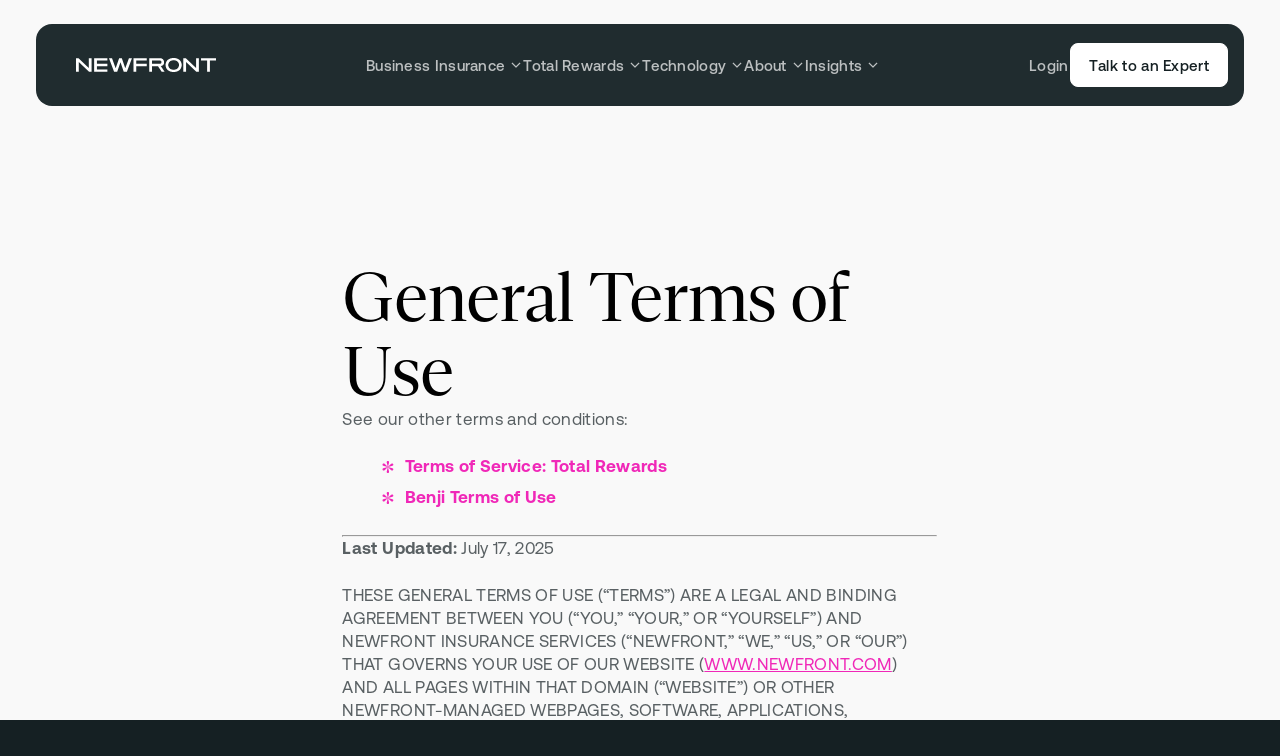

--- FILE ---
content_type: text/html; charset=utf-8
request_url: https://www.newfront.com/terms
body_size: 30766
content:
<!DOCTYPE html><html lang="en"><head><meta charSet="utf-8"/><meta name="viewport" content="width=device-width, initial-scale=1, viewport-fit=cover"/><meta name="theme-color" content="#f9f9f9"/><link rel="icon" href="/favicon.ico" sizes="any"/><link rel="icon" href="/favicon.svg" type="image/svg+xml"/><link rel="apple-touch-icon" href="/apple-touch-icon.png"/><link rel="manifest" href="/site.webmanifest"/><link rel="preload" href="/fonts/Aeonik-Regular.woff2" as="font" type="font/woff2" crossorigin="anonymous"/><link rel="preload" href="/fonts/GesturaHeadline-Regular.woff2" as="font" type="font/woff2" crossorigin="anonymous"/><link rel="preload" href="/fonts/GesturaHeadline-RegularItalic.woff2" as="font" type="font/woff2" crossorigin="anonymous"/><meta name="google-site-verification" content="iFp08dIFuxTfw5k654PO0ePiCzv1Wxgxj23B22VZ3UI"/><noscript><img height="1" width="1" style="display:none" alt="" src="https://px.ads.linkedin.com/collect/?pid=6282897&amp;fmt=gif"/></noscript><title>Terms of Use - Newfront </title><meta property="og:title" content="Terms of Use - Newfront "/><meta name="description" content="Newfront is transforming the risk management, business insurance, total rewards, and retirement services space through the combination of elite expertise and cutting-edge technology. "/><meta property="og:description" content="Newfront is transforming the risk management, business insurance, total rewards, and retirement services space through the combination of elite expertise and cutting-edge technology. "/><meta property="og:image" content="https://images.ctfassets.net/m4mgwg0yt3ze/3JS4MPJdhYBdAe232VGAbN/bae91f28f9bd72939808783d0d71a8f7/share-image-v2.jpg"/><meta property="og:url" content="https://newfront.com/terms"/><meta property="og:type" content="website"/><meta name="twitter:card" content="summary_large_image"/><meta name="twitter:creator" content="@newfronthq"/><meta name="next-head-count" content="21"/><script data-termly-config="true">window.TERMLY_CUSTOM_BLOCKING_MAP = {
                            "images.ctfassets.net": "essential",
                            "videos.ctfassets.net": "essential",
                            "pages.newfront.com": "essential",
                            "js.hsforms.net": "essential",
                        };</script><script type="text/javascript" src="https://app.termly.io/resource-blocker/b3e15455-4912-4c08-bdfa-bbc0b66c28e1?autoBlock=on"></script><link rel="preconnect" href="https://images.ctfassets.net"/><link rel="preconnect" href="https://videos.ctfassets.net"/><link rel="preload" href="/_next/static/css/b287de3162a8b4b8.css" as="style"/><link rel="stylesheet" href="/_next/static/css/b287de3162a8b4b8.css" data-n-g=""/><link rel="preload" href="/_next/static/css/02a92d646c8007c2.css" as="style"/><link rel="stylesheet" href="/_next/static/css/02a92d646c8007c2.css" data-n-p=""/><noscript data-n-css=""></noscript><script defer="" nomodule="" src="/_next/static/chunks/polyfills-42372ed130431b0a.js"></script><script defer="" src="/_next/static/chunks/5395.a416f6f4b86690e5.js"></script><script src="/_next/static/chunks/webpack-e97215df570eee2a.js" defer=""></script><script src="/_next/static/chunks/framework-945b357d4a851f4b.js" defer=""></script><script src="/_next/static/chunks/main-96e16e105a203679.js" defer=""></script><script src="/_next/static/chunks/pages/_app-6aaf852f1decb38b.js" defer=""></script><script src="/_next/static/chunks/2924-d928ec16e02780d7.js" defer=""></script><script src="/_next/static/chunks/4582-216cbacc35a491f5.js" defer=""></script><script src="/_next/static/chunks/pages/terms-ac2cf1668f2aaf97.js" defer=""></script><script src="/_next/static/zCMCnP1__tOgfbEh3pZu-/_buildManifest.js" defer=""></script><script src="/_next/static/zCMCnP1__tOgfbEh3pZu-/_ssgManifest.js" defer=""></script></head><body><div id="__next"><svg xmlns="http://www.w3.org/2000/svg" style="display:none;contain:strict"><defs><g id="__icon_arrow__"><path d="M24,12L11.9,0L9.6,2.3l8.2,8.1H0v3.2h17.8l-8.2,8.1l2.3,2.3L24,12z" fill="currentColor"></path></g><g id="__icon_bullet__"><path d="M11.8011 24C13.5766 24 14.6174 22.4694 13.9439 20.5102L12.1072 13.102L12.5358 12.7959L18.046 18.1224C19.4541 19.6531 21.4133 19.4082 22.2705 17.8776C23.0664 16.3469 22.2705 14.6939 20.2501 14.2653L12.8419 12.2449V11.7551L20.2501 9.73469C22.2705 9.36735 23.0664 7.65306 22.2705 6.18367C21.3521 4.59184 19.4541 4.34694 18.046 5.93877L12.5358 11.2041L12.1072 10.9592L13.9439 3.55102C14.6174 1.59184 13.5766 0 11.8011 0C10.0256 0 8.92353 1.59184 9.597 3.55102L11.4337 10.9592L11.0664 11.2041L5.49496 5.93877C4.0868 4.34694 2.18884 4.59184 1.3317 6.18367C0.474557 7.65306 1.3317 9.36735 3.29088 9.73469L10.699 11.7551V12.2449L3.29088 14.2653C1.3317 14.6939 0.474557 16.3469 1.3317 17.8776C2.18884 19.4082 4.0868 19.6531 5.49496 18.1224L11.0664 12.7959L11.4337 13.102L9.597 20.5102C8.92353 22.4694 10.0256 24 11.8011 24Z" fill="currentColor"></path></g><g id="__icon_check__"><g clip-path="url(#clip0_2778_107135)"><path d="M2 11.875L8.93741 18.8124L22.8122 4.93759" stroke="currentColor" stroke-width="3" fill="none"></path></g><defs><clipPath id="clip0_2778_107135"><rect width="24" height="24" fill="white" transform="translate(0.5)"></rect></clipPath></defs></g><g id="__icon_chevron__"><path fill-rule="evenodd" clip-rule="evenodd" d="M15.9024 12L6 2.05714L8.04878 0L20 12L8.04878 24L6 21.9429L15.9024 12Z" fill="currentColor"></path></g><g id="__icon_chevronDown__"><path d="M2 4L6 8L10 4" stroke="currentColor" fill="none" stroke-width="1.3"></path></g><g id="__icon_less__"><rect y="10" width="24" height="4" fill="currentColor"></rect></g><g id="__icon_more__"><path d="M10,14v10h4V14h10v-4H14V0h-4v10H0v4H10z" fill="currentColor"></path></g><g id="__icon_play__"><path d="M22.3547 9.19642C24.5484 10.4424 24.5484 13.5576 22.3547 14.8036L6.9357 23.5615C4.74204 24.8075 2 23.2499 2 20.7579L2 3.2421C2 0.750063 4.74204 -0.807467 6.9357 0.43852L22.3547 9.19642Z" fill="currentColor"></path></g><g id="__icon_pulse__"><g><circle opacity="0.1" cx="12" cy="12" r="12" fill="currentColor"></circle><circle opacity="0.2" cx="12" cy="12" r="7.5" fill="currentColor"></circle><circle cx="12" cy="12" r="3" fill="currentColor"></circle></g></g><g id="__icon_close__"><path fill="currentColor" d="M4.3,6L0,10.3L1.7,12L6,7.7l4.3,4.3l1.7-1.7L7.7,6L12,1.7L10.3,0L6,4.3L1.7,0L0,1.7L4.3,6z"></path></g><g id="__icon_mapPin__"><path fill-rule="evenodd" clip-rule="evenodd" d="M9.69008 18.9335L9.69288 18.9347C9.89 19.0205 10 19.0005 10 19.0005C10 19.0005 10.11 19.0205 10.3079 18.9344L10.3099 18.9335L10.3157 18.9309L10.3338 18.9225C10.3488 18.9155 10.3697 18.9057 10.3959 18.8931C10.4484 18.8678 10.5225 18.831 10.6153 18.7827C10.8008 18.686 11.0612 18.5424 11.3717 18.35C11.9912 17.966 12.8174 17.3831 13.6455 16.5849C15.3022 14.9881 17 12.493 17 9.00049C17 5.1345 13.866 2.00049 10 2.00049C6.13401 2.00049 3 5.1345 3 9.00049C3 12.493 4.69783 14.9881 6.35452 16.5849C7.18264 17.3831 8.00877 17.966 8.62834 18.35C8.93879 18.5424 9.19922 18.686 9.38467 18.7827C9.47745 18.831 9.55163 18.8678 9.60409 18.8931C9.63033 18.9057 9.65116 18.9155 9.66619 18.9225L9.68435 18.9309L9.69008 18.9335ZM10 11.2505C11.2426 11.2505 12.25 10.2431 12.25 9.00049C12.25 7.75785 11.2426 6.75049 10 6.75049C8.75736 6.75049 7.75 7.75785 7.75 9.00049C7.75 10.2431 8.75736 11.2505 10 11.2505Z" fill="currentColor"></path></g><g id="__icon_linkedIn__"><path d="M5.16623 3.46554C5.16623 4.45866 4.38628 5.26336 3.42364 5.26336C2.461 5.26336 1.68105 4.45866 1.68105 3.46554C1.68105 2.47315 2.461 1.66772 3.42364 1.66772C4.38628 1.66772 5.16623 2.47315 5.16623 3.46554ZM5.18029 6.70162H1.66699V18.2077H5.18029V6.70162ZM10.7889 6.70162H7.2981V18.2077H10.7896V12.1677C10.7896 8.80938 15.0259 8.53467 15.0259 12.1677V18.2077H18.5308V10.9222C18.5308 5.25545 12.2617 5.46184 10.7889 8.25134V6.70162Z" fill="currentColor"></path></g><g id="__icon_twitter__"><path d="M695.5,571.2l373.7-434.4h-88.6L656.2,513.9L397,136.7H98L490,707.2L98,1162.7h88.6l342.7-398.4L803,1162.7H1102  L695.5,571.2L695.5,571.2z M574.2,712.2l-39.7-56.8l-316-452h136l255,364.8l39.7,56.8l331.5,474.1h-136L574.2,712.2L574.2,712.2z" fill="currentColor"></path></g><g id="__icon_facebook__"><path d="M7.86291 7.18104H5.83301V9.93769H7.86291V18.2077H11.2461V9.93769H13.7104L13.9526 7.18104H11.2461V6.0322C11.2461 5.37405 11.376 5.11354 12.0005 5.11354H13.9526V1.66772H11.376C8.94282 1.66772 7.86291 2.75867 7.86291 4.84822V7.18104Z" fill="currentColor"></path></g><g id="__icon_instagram__"><path d="M9.78661 3.15839C11.9545 3.15839 12.2117 3.16666 13.0683 3.20663C15.2687 3.30862 16.2965 4.372 16.3966 6.59663C16.4359 7.46842 16.4433 7.7303 16.4433 9.93838C16.4433 12.1472 16.4352 12.4083 16.3966 13.2801C16.2958 15.5027 15.2707 16.5681 13.0683 16.6701C12.2117 16.7101 11.9559 16.7184 9.78661 16.7184C7.61867 16.7184 7.36155 16.7101 6.50561 16.6701C4.29978 16.5674 3.27738 15.4992 3.17724 13.2794C3.138 12.4077 3.12988 12.1465 3.12988 9.93769C3.12988 7.72961 3.13867 7.46842 3.17724 6.59594C3.27806 4.372 4.30316 3.30793 6.50561 3.20594C7.36223 3.16666 7.61867 3.15839 9.78661 3.15839ZM9.78661 1.66772C7.58145 1.66772 7.30539 1.67737 6.4393 1.71734C3.49052 1.85518 1.85171 3.52158 1.71639 6.52771C1.67647 7.41053 1.66699 7.69171 1.66699 9.93769C1.66699 12.1837 1.67647 12.4655 1.71571 13.3477C1.85104 16.3511 3.48714 18.0202 6.43862 18.158C7.30539 18.198 7.58145 18.2077 9.78661 18.2077C11.9918 18.2077 12.2685 18.198 13.1346 18.158C16.0807 18.0202 17.7235 16.3538 17.8568 13.3477C17.8967 12.4655 17.9062 12.1837 17.9062 9.93769C17.9062 7.69171 17.8967 7.41053 17.8575 6.5284C17.7249 3.52778 16.0868 1.85587 13.1353 1.71803C12.2685 1.67737 11.9918 1.66772 9.78661 1.66772ZM9.78661 5.69106C7.48402 5.69106 5.61718 7.59247 5.61718 9.93769C5.61718 12.2829 7.48402 14.185 9.78661 14.185C12.0892 14.185 13.956 12.2836 13.956 9.93769C13.956 7.59247 12.0892 5.69106 9.78661 5.69106ZM9.78661 12.6943C8.29192 12.6943 7.08007 11.4607 7.08007 9.93769C7.08007 8.41533 8.29192 7.18104 9.78661 7.18104C11.2813 7.18104 12.4931 8.41533 12.4931 9.93769C12.4931 11.4607 11.2813 12.6943 9.78661 12.6943ZM14.1211 4.5312C13.5825 4.5312 13.1461 4.97571 13.1461 5.5236C13.1461 6.07148 13.5825 6.51599 14.1211 6.51599C14.6591 6.51599 15.0948 6.07148 15.0948 5.5236C15.0948 4.97571 14.6591 4.5312 14.1211 4.5312Z" fill="currentColor"></path></g><g id="__icon_shareFacebook__"><path fill-rule="evenodd" clip-rule="evenodd" fill="currentColor" d="M9,0c5,0,9,4,9,9c0,4.5-3.3,8.2-7.6,8.9v-6.3h2.1L12.9,9h-2.5 V7.3c0-0.7,0.3-1.4,1.5-1.4H13V3.7c0,0-1-0.2-2-0.2C8.9,3.5,7.6,4.8,7.6,7v2H5.3v2.6h2.3v6.3C3.3,17.2,0,13.5,0,9C0,4,4,0,9,0z"></path></g><g id="__icon_shareLinkedIn__"><path d="M3.57143 16V5.29754H0.25V16H3.57143ZM1.89286 3.86577C2.96429 3.86577 3.82143 2.97092 3.82143 1.89709C3.82143 0.85906 2.96429 0 1.89286 0C0.857143 0 0 0.85906 0 1.89709C0 2.97092 0.857143 3.86577 1.89286 3.86577ZM15.9643 16H16V10.1298C16 7.26622 15.3571 5.04698 12 5.04698C10.3929 5.04698 9.32143 5.94183 8.85714 6.7651H8.82143V5.29754H5.64286V16H8.96429V10.7025C8.96429 9.30649 9.21429 7.9821 10.9286 7.9821C12.6429 7.9821 12.6786 9.55705 12.6786 10.8098V16H15.9643Z" fill="currentColor"></path></g><g id="__icon_shareEmail__"><g><path d="M0.000607842 3.45621L8 7.89818L15.9994 3.45621C15.9769 2.64804 15.3346 2 14.5455 2H1.45455C0.665424 2 0.0230732 2.64804 0.000607842 3.45621Z" fill="currentColor"></path><path d="M16 5.15951L8.6896 9.21889C8.25909 9.45795 7.74091 9.45795 7.3104 9.21889L0 5.15951V12.5C0 13.3284 0.651222 14 1.45455 14H14.5455C15.3488 14 16 13.3284 16 12.5V5.15951Z" fill="currentColor"></path></g></g><g id="__icon_search__"><path d="M14.85 12.925c2.283-3.2 1.992-7.658-.875-10.525A8.158 8.158 0 0 0 8.183 0C6.083 0 4 .8 2.4 2.4A8.153 8.153 0 0 0 0 8.183c0 2.092.8 4.192 2.4 5.792 2.867 2.867 7.325 3.158 10.525.883L18.067 20 20 18.075l-5.15-5.15Zm-2.808-.883a5.452 5.452 0 0 1-7.717 0 5.452 5.452 0 0 1 0-7.717 5.452 5.452 0 0 1 7.717 0 5.452 5.452 0 0 1 0 7.717Z" fill="currentColor"></path></g><g id="__icon_gatedIndicator__"><rect width="40" height="40" y=".001" fill="currentColor" rx="20"></rect><path fill="currentColor" d="M8 8.001h24v24H8z"></path><rect width="14" height="12" x="13" y="16.502" fill="#F028B8" rx="1"></rect><path stroke="#F028B8" fill="currentColor" stroke-width="2" d="M16 17.502v-2a4 4 0 1 1 8 0v2"></path></g><g id="__icon_plus__"><path d="M5 7V12H7V7H12V5H7V0H5V5H0V7H5Z" fill="currentColor"></path></g><g id="__icon_x__"><line x1="2.5" y1="2.5" x2="17.5" y2="17.5" stroke="currentColor" stroke-width="2" stroke-miterlimit="10" fill="none"></line><line x1="2.5" y1="17.5" x2="17.5" y2="2.5" stroke="currentColor" stroke-width="2" stroke-miterlimit="10" fill="none"></line></g></defs></svg><nav class="Header_root__tu_gn"><div class="Header_navigationHeader__d5vuf"><a aria-label="Newfront Homepage" class="Logo_root__szAAa Header_logoLink___P3bw" href="/"><img class="Logo_logo__ttAeO" src="https://images.ctfassets.net/m4mgwg0yt3ze/4kOGl3PtCZ2wNtuPKhXCvn/ab6a042b088255107aa42b3c5ff6a895/newfront-header-logo-white.svg" width="140" height="20" alt=""/></a><button class="Hamburger_root__Jj46b Header_hamburger__k7ElW" aria-label="Open menu" aria-expanded="false"><svg xmlns="http://www.w3.org/2000/svg" viewBox="0 0 16 16" class="Hamburger_icons__r55qA" aria-hidden="true"><path class="Hamburger_burger1__g1KBe" d="M0,5h16"></path><path class="Hamburger_burger2___ksjE" d="M0,11h16"></path><path class="Hamburger_close1__7jXf8" d="M2.3,13.7L13.7,2.3"></path><path class="Hamburger_close2__I7qGP" d="M2.3,2.3l11.3,11.3"></path></svg></button></div><div data-lenis-prevent="true" class="Header_navigationPanel__Rb9zP"><ul class="Header_menuGroups__wwRwP"><li class="Header_menuGroupItem__noxDD"><div class="MenuGroupButton_root__hx5VH"><button class="Button_root__wyTsw MenuGroupButton_button__asj4L Button_menuLink__Xb1AW" aria-expanded="false" aria-label="Open &quot;Business Insurance&quot; menu" style="--duration:0.25s"><span class="Text_button__PZqVN Button_text__7gN4V">Business Insurance</span></button><svg xmlns="http://www.w3.org/2000/svg" viewBox="0 0 12 12" width="12" height="12" aria-hidden="true" class="Chevron_root__M_k_V MenuGroupButton_chevron__UhqKL"><path d="M2 4L6 8L10 4"></path></svg><svg xmlns="http://www.w3.org/2000/svg" viewBox="0 0 12 13" width="12" height="13" aria-hidden="true" class="Indicator_root__os7ec MenuGroupButton_indicator__mpHqc"><line x1="6" y1=".5" x2="6" y2="12.5"></line><line class="Indicator_lineHorizontal__wXnPl" y1="6.5" x2="12" y2="6.5"></line></svg></div><div inert="" style="--height:0px" class="MenuGroupPopup_root__XgnJH"><div class="MenuGroupPopup_container__lBU_U"><div class="MenuGroupPopup_header__b9OKC"><h3 class="Text_eyebrow1__CUevy MenuGroupPopup_title__6O0nF">Business Insurance</h3><p class="Text_aeonik9__DeqxL MenuGroupPopup_description__ifQMP">We support clients with a variety of solutions that fit their needs.</p><ul class="MenuGroupPopup_tabs__tZV5e" role="tablist"><li><button class="Text_eyebrow1__CUevy MenuGroupPopup_tab__HOpaE MenuGroupPopup_isActive__OIwEP" role="tab" aria-label="Business Insurance" aria-selected="true" aria-controls="__nav-tab-panel-0-0__">Business Insurance</button></li><li><button class="Text_eyebrow1__CUevy MenuGroupPopup_tab__HOpaE" role="tab" aria-label="Products" aria-selected="false" aria-controls="__nav-tab-panel-0-1__" tabindex="-1">Products</button></li><li><button class="Text_eyebrow1__CUevy MenuGroupPopup_tab__HOpaE" role="tab" aria-label="Services" aria-selected="false" aria-controls="__nav-tab-panel-0-2__" tabindex="-1">Services</button></li><li><button class="Text_eyebrow1__CUevy MenuGroupPopup_tab__HOpaE" role="tab" aria-label="Industries" aria-selected="false" aria-controls="__nav-tab-panel-0-3__" tabindex="-1">Industries</button></li><li><button class="Text_eyebrow1__CUevy MenuGroupPopup_tab__HOpaE" role="tab" aria-label="Technology" aria-selected="false" aria-controls="__nav-tab-panel-0-4__" tabindex="-1">Technology</button></li></ul></div><div class="MenuGroupPopup_navPanels__MkNGj"><nav id="__nav-tab-panel-0-0__" tabindex="0" role="tabpanel" aria-label="Business Insurance" style="--panelWidth:0px" class="MenuGroupPopup_navPanel__QratB MenuGroupPopup_isActive__OIwEP"><h4 class="Text_eyebrow1__CUevy MenuGroupPopup_navTitle__31Kcn">Business Insurance</h4><ul class="MenuGroupPopup_links__wO0Xa"><li class="MenuGroupPopup_linksItem__FVYS_"><a aria-label="Business Insurance" class="MenuGroupCard_root__bOWef MenuGroupCard_hasIcons__ZjVYr" href="/business-insurance"><img src="https://images.ctfassets.net/m4mgwg0yt3ze/2nbGchX2KHaxUtA0qZc8fA/b341ebc7b276a4b478ba1cbbc1a0f741/BI.svg" width="135" height="141" class="MenuGroupCard_icon__CJuIr" aria-hidden="true" alt=""/><div class="MenuGroupCard_label__s5z_p"><h3 class="Text_aeonik9__DeqxL MenuGroupCard_title__Idt6I">Business Insurance</h3></div></a></li><li class="MenuGroupPopup_linksItem__FVYS_"><a aria-label="Going Public" class="MenuGroupCard_root__bOWef MenuGroupCard_hasIcons__ZjVYr" href="/going-public"><img src="https://images.ctfassets.net/m4mgwg0yt3ze/2cwhnzykutlYh3qS8cFG0z/6bfb5812698182a85dfdf4d50e02062b/IPO.svg" width="135" height="136" class="MenuGroupCard_icon__CJuIr" aria-hidden="true" alt=""/><div class="MenuGroupCard_label__s5z_p"><h3 class="Text_aeonik9__DeqxL MenuGroupCard_title__Idt6I">Going Public</h3></div></a></li><li class="MenuGroupPopup_linksItem__FVYS_"><a aria-label="Asset Protection Program" class="MenuGroupCard_root__bOWef MenuGroupCard_hasIcons__ZjVYr" href="/asset-protection-program"><img src="https://images.ctfassets.net/m4mgwg0yt3ze/1XmqF6lRL215gpmcgNrhkd/4040ff6c9ce1ca9db3f1061896fb0af7/Real_Estate.svg" width="135" height="135" class="MenuGroupCard_icon__CJuIr" aria-hidden="true" alt=""/><div class="MenuGroupCard_label__s5z_p"><h3 class="Text_aeonik9__DeqxL MenuGroupCard_title__Idt6I">Asset Protection Program</h3></div></a></li></ul></nav><nav id="__nav-tab-panel-0-1__" tabindex="0" role="tabpanel" aria-label="Products" style="--panelWidth:0px" class="MenuGroupPopup_navPanel__QratB"><h4 class="Text_eyebrow1__CUevy MenuGroupPopup_navTitle__31Kcn">Products</h4><ul class="MenuGroupPopup_links__wO0Xa"><li class="MenuGroupPopup_linksItem__FVYS_"><a aria-label="Insurance Product: Aviation" class="MenuGroupCard_root__bOWef MenuGroupCard_hasIcons__ZjVYr" href="/industries/aviation"><img src="https://images.ctfassets.net/m4mgwg0yt3ze/7htm08lQkeYiDAYrQGq9sw/7c71a944b5586499fdd18b7bfb6976dd/Aviation.svg" width="135" height="135" class="MenuGroupCard_icon__CJuIr" aria-hidden="true" alt=""/><div class="MenuGroupCard_label__s5z_p"><h3 class="Text_aeonik9__DeqxL MenuGroupCard_title__Idt6I">Aviation</h3></div></a></li><li class="MenuGroupPopup_linksItem__FVYS_"><a aria-label="Insurance Product: Casualty" class="MenuGroupCard_root__bOWef MenuGroupCard_hasIcons__ZjVYr" href="/casualty-insurance"><img src="https://images.ctfassets.net/m4mgwg0yt3ze/6vHS0C8Qlxue7sgH6AhKDX/e583a8df64dfb21c9bb131ab0cdd7461/Product_Icon_Casualty.svg" width="135" height="136" class="MenuGroupCard_icon__CJuIr" aria-hidden="true" alt=""/><div class="MenuGroupCard_label__s5z_p"><h3 class="Text_aeonik9__DeqxL MenuGroupCard_title__Idt6I">Casualty</h3></div></a></li><li class="MenuGroupPopup_linksItem__FVYS_"><a aria-label="Insurance Product: Cyber Risk" class="MenuGroupCard_root__bOWef MenuGroupCard_hasIcons__ZjVYr" href="/cyber-insurance"><img src="https://images.ctfassets.net/m4mgwg0yt3ze/2P2QT3UuPJMXyW2aEH5UjS/484aa64a00156a20a0ade50d06b7444c/Product_Cyber.svg" width="136" height="136" class="MenuGroupCard_icon__CJuIr" aria-hidden="true" alt=""/><div class="MenuGroupCard_label__s5z_p"><h3 class="Text_aeonik9__DeqxL MenuGroupCard_title__Idt6I">Cyber Risk</h3></div></a></li><li class="MenuGroupPopup_linksItem__FVYS_"><a aria-label="Insurance Product: Executive Risk" class="MenuGroupCard_root__bOWef MenuGroupCard_hasIcons__ZjVYr" href="/executive-risk"><img src="https://images.ctfassets.net/m4mgwg0yt3ze/7x7jyDcA0lu0J2htSJx1s9/e10416e40df2851b3e5232c1e535df22/Product_Executive_Risk_Management.svg" width="135" height="136" class="MenuGroupCard_icon__CJuIr" aria-hidden="true" alt=""/><div class="MenuGroupCard_label__s5z_p"><h3 class="Text_aeonik9__DeqxL MenuGroupCard_title__Idt6I">Executive Risk</h3></div></a></li><li class="MenuGroupPopup_linksItem__FVYS_"><a aria-label="Insurance Product: Private Client" class="MenuGroupCard_root__bOWef MenuGroupCard_hasIcons__ZjVYr" href="/private-client"><img src="https://images.ctfassets.net/m4mgwg0yt3ze/7vqDQT5lhSSpG7snmfupkX/1598ca0b76d3edd840ca893e49340966/Product_Private_Client.svg" width="135" height="136" class="MenuGroupCard_icon__CJuIr" aria-hidden="true" alt=""/><div class="MenuGroupCard_label__s5z_p"><h3 class="Text_aeonik9__DeqxL MenuGroupCard_title__Idt6I">Private Client</h3></div></a></li><li class="MenuGroupPopup_linksItem__FVYS_"><a aria-label="Insurance Product: Property" class="MenuGroupCard_root__bOWef MenuGroupCard_hasIcons__ZjVYr" href="/property-insurance"><img src="https://images.ctfassets.net/m4mgwg0yt3ze/6AVGHfXBkSbYIHCUAHSlqO/863a10593871615f8225a0f2d27ec790/PE_VC.svg" width="135" height="135" class="MenuGroupCard_icon__CJuIr" aria-hidden="true" alt=""/><div class="MenuGroupCard_label__s5z_p"><h3 class="Text_aeonik9__DeqxL MenuGroupCard_title__Idt6I">Property</h3></div></a></li><li class="MenuGroupPopup_linksItem__FVYS_"><a aria-label="Insurance Product: Surety" class="MenuGroupCard_root__bOWef MenuGroupCard_hasIcons__ZjVYr" href="/surety"><img src="https://images.ctfassets.net/m4mgwg0yt3ze/ZFlRuf7snOxCcR6GgXqKK/d012b67de791b57fd7162889b51899bc/Product_Icon_Surety.svg" width="135" height="136" class="MenuGroupCard_icon__CJuIr" aria-hidden="true" alt=""/><div class="MenuGroupCard_label__s5z_p"><h3 class="Text_aeonik9__DeqxL MenuGroupCard_title__Idt6I">Surety</h3></div></a></li><li class="MenuGroupPopup_linksItem__FVYS_"><a aria-label="Insurance Product: Workers’ Compensation" class="MenuGroupCard_root__bOWef MenuGroupCard_hasIcons__ZjVYr" href="/workers-compensation"><img src="https://images.ctfassets.net/m4mgwg0yt3ze/7Ak7g79klsVze6JVSdF1sq/9c2b75e8ccf0a9a923002803344fe64a/Product_Icon_Workers_Comp.svg" width="135" height="136" class="MenuGroupCard_icon__CJuIr" aria-hidden="true" alt=""/><div class="MenuGroupCard_label__s5z_p"><h3 class="Text_aeonik9__DeqxL MenuGroupCard_title__Idt6I">Workers’ Compensation</h3></div></a></li></ul></nav><nav id="__nav-tab-panel-0-2__" tabindex="0" role="tabpanel" aria-label="Services" style="--panelWidth:0px" class="MenuGroupPopup_navPanel__QratB"><h4 class="Text_eyebrow1__CUevy MenuGroupPopup_navTitle__31Kcn">Services</h4><ul class="MenuGroupPopup_links__wO0Xa"><li class="MenuGroupPopup_linksItem__FVYS_"><a aria-label="Check out our Alternative Risk Financing service" class="MenuGroupCard_root__bOWef MenuGroupCard_hasIcons__ZjVYr" href="/services/alternative-risk-financing"><img src="https://images.ctfassets.net/m4mgwg0yt3ze/4gDItKGEEVTA0SFTpI9uE4/82f51570f73263b845c790030794533b/Service_Icon_Alternative_Risk.svg" width="135" height="136" class="MenuGroupCard_icon__CJuIr" aria-hidden="true" alt=""/><div class="MenuGroupCard_label__s5z_p"><h3 class="Text_aeonik9__DeqxL MenuGroupCard_title__Idt6I">Alternative Risk Financing</h3></div></a></li><li class="MenuGroupPopup_linksItem__FVYS_"><a aria-label="Check out our Claims Advocacy service" class="MenuGroupCard_root__bOWef MenuGroupCard_hasIcons__ZjVYr" href="/services/claims-advocacy"><img src="https://images.ctfassets.net/m4mgwg0yt3ze/58GLiuDwTmQsa0Rhjwju7m/2b1e7333858bd98ca24602527ff29805/Service_Icon_Claims_Advocacy.svg" width="135" height="136" class="MenuGroupCard_icon__CJuIr" aria-hidden="true" alt=""/><div class="MenuGroupCard_label__s5z_p"><h3 class="Text_aeonik9__DeqxL MenuGroupCard_title__Idt6I">Claims Advocacy</h3></div></a></li><li class="MenuGroupPopup_linksItem__FVYS_"><a aria-label="Check out our Contract Review service" class="MenuGroupCard_root__bOWef MenuGroupCard_hasIcons__ZjVYr" href="/services/contract-review"><img src="https://images.ctfassets.net/m4mgwg0yt3ze/4k32CGdZo3HPIPeod6AEg0/0bada140e4ae4c02cd4ba99eedfd7495/Service_Icon_Contract_Review.svg" width="135" height="136" class="MenuGroupCard_icon__CJuIr" aria-hidden="true" alt=""/><div class="MenuGroupCard_label__s5z_p"><h3 class="Text_aeonik9__DeqxL MenuGroupCard_title__Idt6I">Contract Review</h3></div></a></li><li class="MenuGroupPopup_linksItem__FVYS_"><a aria-label="Check out our Global Insurance service" class="MenuGroupCard_root__bOWef MenuGroupCard_hasIcons__ZjVYr" href="/services/global"><img src="https://images.ctfassets.net/m4mgwg0yt3ze/58cKnX9LHDA7ErQZvOGSaI/a0717bcfb03f97769cb03d76fad91ca6/Global.svg" width="135" height="136" class="MenuGroupCard_icon__CJuIr" aria-hidden="true" alt=""/><div class="MenuGroupCard_label__s5z_p"><h3 class="Text_aeonik9__DeqxL MenuGroupCard_title__Idt6I">Global Insurance</h3></div></a></li><li class="MenuGroupPopup_linksItem__FVYS_"><a aria-label="Check out our Mergers &amp; Acquisitions service" class="MenuGroupCard_root__bOWef MenuGroupCard_hasIcons__ZjVYr" href="/services/mergers-acquisitions"><img src="https://images.ctfassets.net/m4mgwg0yt3ze/5EOOxj9ieG81DgVJzxsh6B/99dc525cfdbefb57949ecde7bb43e1a8/Mergers_and_Acquisitions.svg" width="135" height="136" class="MenuGroupCard_icon__CJuIr" aria-hidden="true" alt=""/><div class="MenuGroupCard_label__s5z_p"><h3 class="Text_aeonik9__DeqxL MenuGroupCard_title__Idt6I">Mergers &amp; Acquisitions</h3></div></a></li><li class="MenuGroupPopup_linksItem__FVYS_"><a aria-label="Check out our Risk Analytics &amp; Benchmarking service" class="MenuGroupCard_root__bOWef MenuGroupCard_hasIcons__ZjVYr" href="/services/risk-analytics-benchmarking"><img src="https://images.ctfassets.net/m4mgwg0yt3ze/6IQBZDClbHlmnb1CzEN8eo/1c76224b1bf95978eedd6fa2ae00088d/Service_Icon_Risk_Analytics.svg" width="135" height="136" class="MenuGroupCard_icon__CJuIr" aria-hidden="true" alt=""/><div class="MenuGroupCard_label__s5z_p"><h3 class="Text_aeonik9__DeqxL MenuGroupCard_title__Idt6I">Risk Analytics &amp; Benchmarking</h3></div></a></li><li class="MenuGroupPopup_linksItem__FVYS_"><a aria-label="Check out our Occupational Health &amp; Safety and Risk Control ‍service" class="MenuGroupCard_root__bOWef MenuGroupCard_hasIcons__ZjVYr" href="/services/occupational-health-safety"><img src="https://images.ctfassets.net/m4mgwg0yt3ze/4hRmJu4rDrs2fe7RxhTZ9S/85181fe3fd1893d9ff3a155cabb25788/Support.svg" width="135" height="136" class="MenuGroupCard_icon__CJuIr" aria-hidden="true" alt=""/><div class="MenuGroupCard_label__s5z_p"><h3 class="Text_aeonik9__DeqxL MenuGroupCard_title__Idt6I">OH&amp;S and Risk Control</h3></div></a></li></ul></nav><nav id="__nav-tab-panel-0-3__" tabindex="0" role="tabpanel" aria-label="Industries" style="--panelWidth:0px" class="MenuGroupPopup_navPanel__QratB"><h4 class="Text_eyebrow1__CUevy MenuGroupPopup_navTitle__31Kcn">Industries</h4><ul class="MenuGroupPopup_links__wO0Xa"><li class="MenuGroupPopup_linksItem__FVYS_"><a aria-label="Industry: Agriculture" class="MenuGroupCard_root__bOWef" href="/industries/agriculture"><div class="MenuGroupCard_label__s5z_p"><h3 class="Text_aeonik9__DeqxL MenuGroupCard_title__Idt6I">Agriculture</h3></div></a></li><li class="MenuGroupPopup_linksItem__FVYS_"><a aria-label="Industry: Automotive" class="MenuGroupCard_root__bOWef" href="/industries/automotive"><div class="MenuGroupCard_label__s5z_p"><h3 class="Text_aeonik9__DeqxL MenuGroupCard_title__Idt6I">Automotive</h3></div></a></li><li class="MenuGroupPopup_linksItem__FVYS_"><a aria-label="Industry: Aviation" class="MenuGroupCard_root__bOWef" href="/industries/aviation"><div class="MenuGroupCard_label__s5z_p"><h3 class="Text_aeonik9__DeqxL MenuGroupCard_title__Idt6I">Aviation</h3></div></a></li><li class="MenuGroupPopup_linksItem__FVYS_"><a aria-label="Industry: Construction" class="MenuGroupCard_root__bOWef" href="/industries/construction"><div class="MenuGroupCard_label__s5z_p"><h3 class="Text_aeonik9__DeqxL MenuGroupCard_title__Idt6I">Construction</h3></div></a></li><li class="MenuGroupPopup_linksItem__FVYS_"><a aria-label="Industry: Digital Assets &amp; Blockchain" class="MenuGroupCard_root__bOWef" href="/industries/blockchain-and-cryptocurrency"><div class="MenuGroupCard_label__s5z_p"><h3 class="Text_aeonik9__DeqxL MenuGroupCard_title__Idt6I">Digital Assets &amp; Blockchain</h3></div></a></li><li class="MenuGroupPopup_linksItem__FVYS_"><a aria-label="Industry: Digital Health" class="MenuGroupCard_root__bOWef" href="/industries/digital-health-and-telemedicine"><div class="MenuGroupCard_label__s5z_p"><h3 class="Text_aeonik9__DeqxL MenuGroupCard_title__Idt6I">Digital Health &amp; Telemedicine</h3></div></a></li><li class="MenuGroupPopup_linksItem__FVYS_"><a aria-label="Industry: Education" class="MenuGroupCard_root__bOWef" href="/industries/education"><div class="MenuGroupCard_label__s5z_p"><h3 class="Text_aeonik9__DeqxL MenuGroupCard_title__Idt6I">Education</h3></div></a></li><li class="MenuGroupPopup_linksItem__FVYS_"><a aria-label="Industry: Entertainment" class="MenuGroupCard_root__bOWef" href="/industries/entertainment"><div class="MenuGroupCard_label__s5z_p"><h3 class="Text_aeonik9__DeqxL MenuGroupCard_title__Idt6I">Entertainment</h3></div></a></li><li class="MenuGroupPopup_linksItem__FVYS_"><a aria-label="Industry: Financial Institutions &amp; Fintech" class="MenuGroupCard_root__bOWef" href="/industries/financial-institutions-fintech"><div class="MenuGroupCard_label__s5z_p"><h3 class="Text_aeonik9__DeqxL MenuGroupCard_title__Idt6I">Fintech</h3></div></a></li><li class="MenuGroupPopup_linksItem__FVYS_"><a aria-label="Industry: Food &amp; Beverage" class="MenuGroupCard_root__bOWef" href="/industries/food-beverage"><div class="MenuGroupCard_label__s5z_p"><h3 class="Text_aeonik9__DeqxL MenuGroupCard_title__Idt6I">Food &amp; Beverage</h3></div></a></li><li class="MenuGroupPopup_linksItem__FVYS_"><a aria-label="Industry: Life Science" class="MenuGroupCard_root__bOWef" href="/industries/life-science"><div class="MenuGroupCard_label__s5z_p"><h3 class="Text_aeonik9__DeqxL MenuGroupCard_title__Idt6I">Life Science</h3></div></a></li><li class="MenuGroupPopup_linksItem__FVYS_"><a aria-label="Industry: Manufacturing" class="MenuGroupCard_root__bOWef" href="/industries/manufacturing"><div class="MenuGroupCard_label__s5z_p"><h3 class="Text_aeonik9__DeqxL MenuGroupCard_title__Idt6I">Manufacturing</h3></div></a></li><li class="MenuGroupPopup_linksItem__FVYS_"><a aria-label="Industry: Nonprofit ‍&amp; Social ‍Enterprise" class="MenuGroupCard_root__bOWef" href="/industries/non-profit-and-social-enterprise"><div class="MenuGroupCard_label__s5z_p"><h3 class="Text_aeonik9__DeqxL MenuGroupCard_title__Idt6I">Nonprofit ‍&amp; Social ‍Enterprise</h3></div></a></li><li class="MenuGroupPopup_linksItem__FVYS_"><a aria-label="Industry: Private Equity &amp; Transaction Advisory" class="MenuGroupCard_root__bOWef" href="/industries/private-equity-transaction-advisory"><div class="MenuGroupCard_label__s5z_p"><h3 class="Text_aeonik9__DeqxL MenuGroupCard_title__Idt6I">Private Equity and Transaction Advisory</h3></div></a></li><li class="MenuGroupPopup_linksItem__FVYS_"><a aria-label="Industry: Public Sector" class="MenuGroupCard_root__bOWef" href="/industries/public-sector"><div class="MenuGroupCard_label__s5z_p"><h3 class="Text_aeonik9__DeqxL MenuGroupCard_title__Idt6I">Public Sector</h3></div></a></li><li class="MenuGroupPopup_linksItem__FVYS_"><a aria-label="Industry: Real Estate" class="MenuGroupCard_root__bOWef" href="/industries/real-estate"><div class="MenuGroupCard_label__s5z_p"><h3 class="Text_aeonik9__DeqxL MenuGroupCard_title__Idt6I">Real Estate</h3></div></a></li><li class="MenuGroupPopup_linksItem__FVYS_"><a aria-label="Industry: Retail/ Wholesale" class="MenuGroupCard_root__bOWef" href="/industries/retail-wholesale"><div class="MenuGroupCard_label__s5z_p"><h3 class="Text_aeonik9__DeqxL MenuGroupCard_title__Idt6I">Retail/ Wholesale</h3></div></a></li><li class="MenuGroupPopup_linksItem__FVYS_"><a aria-label="Industry: Sharing Economy" class="MenuGroupCard_root__bOWef" href="/industries/sharing-economy"><div class="MenuGroupCard_label__s5z_p"><h3 class="Text_aeonik9__DeqxL MenuGroupCard_title__Idt6I">Sharing Economy</h3></div></a></li><li class="MenuGroupPopup_linksItem__FVYS_"><a aria-label="Industry: Technology" class="MenuGroupCard_root__bOWef" href="/industries/technology"><div class="MenuGroupCard_label__s5z_p"><h3 class="Text_aeonik9__DeqxL MenuGroupCard_title__Idt6I">Technology</h3></div></a></li><li class="MenuGroupPopup_linksItem__FVYS_"><a aria-label="Industry: Transportation" class="MenuGroupCard_root__bOWef" href="/industries/transportation"><div class="MenuGroupCard_label__s5z_p"><h3 class="Text_aeonik9__DeqxL MenuGroupCard_title__Idt6I">Transportation</h3></div></a></li><li class="MenuGroupPopup_linksItem__FVYS_"><a aria-label="Industry: Venture Capital" class="MenuGroupCard_root__bOWef" href="/industries/venture-capital"><div class="MenuGroupCard_label__s5z_p"><h3 class="Text_aeonik9__DeqxL MenuGroupCard_title__Idt6I">Venture Capital</h3></div></a></li></ul></nav><nav id="__nav-tab-panel-0-4__" tabindex="0" role="tabpanel" aria-label="Technology" style="--panelWidth:0px" class="MenuGroupPopup_navPanel__QratB"><h4 class="Text_eyebrow1__CUevy MenuGroupPopup_navTitle__31Kcn">Technology</h4><ul class="MenuGroupPopup_links__wO0Xa"><li class="MenuGroupPopup_linksItem__FVYS_"><a aria-label="Contract Review" class="MenuGroupCard_root__bOWef MenuGroupCard_hasIcons__ZjVYr" href="/contract-review"><img src="https://images.ctfassets.net/m4mgwg0yt3ze/7aW8sZ0w9TyQfGC7R3shj9/433c26af0613ba4e3b221573b875dabb/Press.svg" width="136" height="136" class="MenuGroupCard_icon__CJuIr" aria-hidden="true" alt=""/><div class="MenuGroupCard_label__s5z_p"><h3 class="Text_aeonik9__DeqxL MenuGroupCard_title__Idt6I">Contract Review</h3></div></a></li><li class="MenuGroupPopup_linksItem__FVYS_"><a aria-label="Coverage Gap Analysis" class="MenuGroupCard_root__bOWef MenuGroupCard_hasIcons__ZjVYr" href="/cga"><img src="https://images.ctfassets.net/m4mgwg0yt3ze/6vHS0C8Qlxue7sgH6AhKDX/e583a8df64dfb21c9bb131ab0cdd7461/Product_Icon_Casualty.svg" width="135" height="136" class="MenuGroupCard_icon__CJuIr" aria-hidden="true" alt=""/><div class="MenuGroupCard_label__s5z_p"><h3 class="Text_aeonik9__DeqxL MenuGroupCard_title__Idt6I">Coverage Gap Analysis</h3></div></a></li><li class="MenuGroupPopup_linksItem__FVYS_"><a aria-label="Navigator" class="MenuGroupCard_root__bOWef MenuGroupCard_hasIcons__ZjVYr" href="/navigator"><img src="https://images.ctfassets.net/m4mgwg0yt3ze/2SMb2qE5up3bjJJvNOjFqT/a1baba7457da7c2da637d8abe5737b45/Total_Rewards_Navigator.svg" width="135" height="135" class="MenuGroupCard_icon__CJuIr" aria-hidden="true" alt=""/><div class="MenuGroupCard_label__s5z_p"><h3 class="Text_aeonik9__DeqxL MenuGroupCard_title__Idt6I">Navigator</h3></div></a></li><li class="MenuGroupPopup_linksItem__FVYS_"><a aria-label="Partner Management" class="MenuGroupCard_root__bOWef MenuGroupCard_hasIcons__ZjVYr" href="/partner-management"><img src="https://images.ctfassets.net/m4mgwg0yt3ze/5EOOxj9ieG81DgVJzxsh6B/99dc525cfdbefb57949ecde7bb43e1a8/Mergers_and_Acquisitions.svg" width="135" height="136" class="MenuGroupCard_icon__CJuIr" aria-hidden="true" alt=""/><div class="MenuGroupCard_label__s5z_p"><h3 class="Text_aeonik9__DeqxL MenuGroupCard_title__Idt6I">Partner Management</h3></div></a></li><li class="MenuGroupPopup_linksItem__FVYS_"><a aria-label="Predictive Modeling" class="MenuGroupCard_root__bOWef MenuGroupCard_hasIcons__ZjVYr" href="/predictive-modeling"><img src="https://images.ctfassets.net/m4mgwg0yt3ze/4k32CGdZo3HPIPeod6AEg0/0bada140e4ae4c02cd4ba99eedfd7495/Service_Icon_Contract_Review.svg" width="135" height="136" class="MenuGroupCard_icon__CJuIr" aria-hidden="true" alt=""/><div class="MenuGroupCard_label__s5z_p"><h3 class="Text_aeonik9__DeqxL MenuGroupCard_title__Idt6I">Predictive Modeling</h3></div></a></li><li class="MenuGroupPopup_linksItem__FVYS_"><a aria-label="RiskPulse" class="MenuGroupCard_root__bOWef MenuGroupCard_hasIcons__ZjVYr" href="/riskpulse"><img src="https://images.ctfassets.net/m4mgwg0yt3ze/1XaRlxHSPQb2WeKmGwdFKt/9f0fcf7554666fb32a145156eab114cd/Insights.svg" width="135" height="136" class="MenuGroupCard_icon__CJuIr" aria-hidden="true" alt=""/><div class="MenuGroupCard_label__s5z_p"><h3 class="Text_aeonik9__DeqxL MenuGroupCard_title__Idt6I">RiskPulse</h3></div></a></li></ul></nav></div></div></div></li><li class="Header_menuGroupItem__noxDD"><div class="MenuGroupButton_root__hx5VH"><button class="Button_root__wyTsw MenuGroupButton_button__asj4L Button_menuLink__Xb1AW" aria-expanded="false" aria-label="Open &quot;Total Rewards&quot; menu" style="--duration:0.25s"><span class="Text_button__PZqVN Button_text__7gN4V">Total Rewards</span></button><svg xmlns="http://www.w3.org/2000/svg" viewBox="0 0 12 12" width="12" height="12" aria-hidden="true" class="Chevron_root__M_k_V MenuGroupButton_chevron__UhqKL"><path d="M2 4L6 8L10 4"></path></svg><svg xmlns="http://www.w3.org/2000/svg" viewBox="0 0 12 13" width="12" height="13" aria-hidden="true" class="Indicator_root__os7ec MenuGroupButton_indicator__mpHqc"><line x1="6" y1=".5" x2="6" y2="12.5"></line><line class="Indicator_lineHorizontal__wXnPl" y1="6.5" x2="12" y2="6.5"></line></svg></div><div inert="" style="--height:0px" class="MenuGroupPopup_root__XgnJH"><div class="MenuGroupPopup_container__lBU_U"><div class="MenuGroupPopup_header__b9OKC"><h3 class="Text_eyebrow1__CUevy MenuGroupPopup_title__6O0nF">Total Rewards</h3><p class="Text_aeonik9__DeqxL MenuGroupPopup_description__ifQMP">Newfront works with clients to curate competitive benefit packages that attract, retain, and reward top talent.</p><ul class="MenuGroupPopup_tabs__tZV5e" role="tablist"><li><button class="Text_eyebrow1__CUevy MenuGroupPopup_tab__HOpaE MenuGroupPopup_isActive__OIwEP" role="tab" aria-label="Total Rewards" aria-selected="true" aria-controls="__nav-tab-panel-1-0__">Total Rewards</button></li><li><button class="Text_eyebrow1__CUevy MenuGroupPopup_tab__HOpaE" role="tab" aria-label="Solutions &amp; Services" aria-selected="false" aria-controls="__nav-tab-panel-1-1__" tabindex="-1">Solutions &amp; Services</button></li><li><button class="Text_eyebrow1__CUevy MenuGroupPopup_tab__HOpaE" role="tab" aria-label="Technology" aria-selected="false" aria-controls="__nav-tab-panel-1-2__" tabindex="-1">Technology</button></li></ul></div><div class="MenuGroupPopup_navPanels__MkNGj"><nav id="__nav-tab-panel-1-0__" tabindex="0" role="tabpanel" aria-label="Total Rewards" style="--panelWidth:0px" class="MenuGroupPopup_navPanel__QratB MenuGroupPopup_isActive__OIwEP"><h4 class="Text_eyebrow1__CUevy MenuGroupPopup_navTitle__31Kcn">Total Rewards</h4><ul class="MenuGroupPopup_links__wO0Xa"><li class="MenuGroupPopup_linksItem__FVYS_"><a aria-label="Total Rewards - Compensation" class="MenuGroupCard_root__bOWef MenuGroupCard_hasIcons__ZjVYr" href="http://www.newfront.com/total-rewards/compensation"><img src="https://images.ctfassets.net/m4mgwg0yt3ze/4SHxyNRXcmw16MIBJqEpvB/091e539071030f22b32aed0482e1266b/Finance.svg" width="135" height="135" class="MenuGroupCard_icon__CJuIr" aria-hidden="true" alt=""/><div class="MenuGroupCard_label__s5z_p"><h3 class="Text_aeonik9__DeqxL MenuGroupCard_title__Idt6I">Compensation</h3></div></a></li><li class="MenuGroupPopup_linksItem__FVYS_"><a aria-label="Total Rewards - Employee Benefits" class="MenuGroupCard_root__bOWef MenuGroupCard_hasIcons__ZjVYr" href="http://www.newfront.com/total-rewards"><img src="https://images.ctfassets.net/m4mgwg0yt3ze/7a4ZsaFundQVYc7tmE5kNe/2c602e06a56e757f5de6b4ca39b387fb/Employee_Benefits.svg" width="135" height="136" class="MenuGroupCard_icon__CJuIr" aria-hidden="true" alt=""/><div class="MenuGroupCard_label__s5z_p"><h3 class="Text_aeonik9__DeqxL MenuGroupCard_title__Idt6I">Employee Benefits</h3></div></a></li><li class="MenuGroupPopup_linksItem__FVYS_"><a aria-label="Total Rewards - Global Benefits" class="MenuGroupCard_root__bOWef MenuGroupCard_hasIcons__ZjVYr" href="/total-rewards/global"><img src="https://images.ctfassets.net/m4mgwg0yt3ze/58cKnX9LHDA7ErQZvOGSaI/a0717bcfb03f97769cb03d76fad91ca6/Global.svg" width="135" height="136" class="MenuGroupCard_icon__CJuIr" aria-hidden="true" alt=""/><div class="MenuGroupCard_label__s5z_p"><h3 class="Text_aeonik9__DeqxL MenuGroupCard_title__Idt6I">Global Benefits</h3></div></a></li><li class="MenuGroupPopup_linksItem__FVYS_"><a aria-label="Total Rewards: Retirement Services" class="MenuGroupCard_root__bOWef MenuGroupCard_hasIcons__ZjVYr" href="/total-rewards/retirement-services"><img src="https://images.ctfassets.net/m4mgwg0yt3ze/4l2pKIc4CMITtqBODy9HDO/6df7eac4d66e579641c910f5ad72e485/Retirement.svg" width="135" height="136" class="MenuGroupCard_icon__CJuIr" aria-hidden="true" alt=""/><div class="MenuGroupCard_label__s5z_p"><h3 class="Text_aeonik9__DeqxL MenuGroupCard_title__Idt6I">Retirement Services</h3></div></a></li></ul></nav><nav id="__nav-tab-panel-1-1__" tabindex="0" role="tabpanel" aria-label="Solutions &amp; Services" style="--panelWidth:0px" class="MenuGroupPopup_navPanel__QratB"><h4 class="Text_eyebrow1__CUevy MenuGroupPopup_navTitle__31Kcn">Solutions &amp; Services</h4><ul class="MenuGroupPopup_links__wO0Xa"><li class="MenuGroupPopup_linksItem__FVYS_"><a aria-label="Total Rewards - Benefits Compliance" class="MenuGroupCard_root__bOWef MenuGroupCard_hasIcons__ZjVYr MenuGroupCard_hasNestedLinks__6TRvY" href="/total-rewards/benefits-compliance"><img src="https://images.ctfassets.net/m4mgwg0yt3ze/38LnX3tAknGtxAud0qi5B5/85c8c34b410a5677e3fabd29ef95c53f/Service_Icon_Benefits_Compliance.svg" width="135" height="136" class="MenuGroupCard_icon__CJuIr" aria-hidden="true" alt=""/><div class="MenuGroupCard_label__s5z_p"><h3 class="Text_aeonik9__DeqxL MenuGroupCard_title__Idt6I">Benefits Compliance</h3></div></a><ul class="MenuGroupCard_nestedLinksList__w94B5"><li class="MenuGroupCard_nestedLinkItem__juGXX"><a class="MenuGroupCard_nestedLink__NGvon" href="https://www.newfront.com/total-rewards/benefits-compliance#compliance-dashboard"><span class="Text_nestedLink__pQf87">Compliance Dashboard</span></a></li><li class="MenuGroupCard_nestedLinkItem__juGXX"><a class="MenuGroupCard_nestedLink__NGvon" href="https://www.newfront.com/blog/search?categories=compliance"><span class="Text_nestedLink__pQf87">Compliance Insights</span></a></li></ul></li><li class="MenuGroupPopup_linksItem__FVYS_"><a aria-label="Total Rewards - Employee Experience" class="MenuGroupCard_root__bOWef MenuGroupCard_hasIcons__ZjVYr MenuGroupCard_hasNestedLinks__6TRvY" href="/total-rewards/employee-experience"><img src="https://images.ctfassets.net/m4mgwg0yt3ze/6cRFDqo4IkYXc8fVgxYxOG/b4cf8180852b628f95677db3f7aa091a/HR_Services.svg" width="135" height="139" class="MenuGroupCard_icon__CJuIr" aria-hidden="true" alt=""/><div class="MenuGroupCard_label__s5z_p"><h3 class="Text_aeonik9__DeqxL MenuGroupCard_title__Idt6I">Employee Experience</h3></div></a><ul class="MenuGroupCard_nestedLinksList__w94B5"><li class="MenuGroupCard_nestedLinkItem__juGXX"><a class="MenuGroupCard_nestedLink__NGvon" href="https://www.newfront.com/total-rewards/employee-experience#communications"><span class="Text_nestedLink__pQf87">Communications</span></a></li><li class="MenuGroupCard_nestedLinkItem__juGXX"><a class="MenuGroupCard_nestedLink__NGvon" href="https://www.newfront.com/total-rewards/employee-experience#concierge-service"><span class="Text_nestedLink__pQf87">Concierge &amp; Advocacy Services</span></a></li><li class="MenuGroupCard_nestedLinkItem__juGXX"><a class="MenuGroupCard_nestedLink__NGvon" href="https://www.newfront.com/total-rewards/employee-experience#employee-education"><span class="Text_nestedLink__pQf87">Employee Education</span></a></li><li class="MenuGroupCard_nestedLinkItem__juGXX"><a class="MenuGroupCard_nestedLink__NGvon" href="https://www.newfront.com/total-rewards/newfrontiers"><span class="Text_nestedLink__pQf87">Vendor Management with Newfrontiers</span></a></li><li class="MenuGroupCard_nestedLinkItem__juGXX"><a class="MenuGroupCard_nestedLink__NGvon" href="https://www.newfront.com/total-rewards/employee-experience#wellness"><span class="Text_nestedLink__pQf87">Wellness</span></a></li></ul></li><li class="MenuGroupPopup_linksItem__FVYS_"><a aria-label="Total Rewards - HR Services" class="MenuGroupCard_root__bOWef MenuGroupCard_hasIcons__ZjVYr MenuGroupCard_hasNestedLinks__6TRvY" href="/total-rewards/hr-services"><img src="https://images.ctfassets.net/m4mgwg0yt3ze/7a4ZsaFundQVYc7tmE5kNe/2c602e06a56e757f5de6b4ca39b387fb/Employee_Benefits.svg" width="135" height="136" class="MenuGroupCard_icon__CJuIr" aria-hidden="true" alt=""/><div class="MenuGroupCard_label__s5z_p"><h3 class="Text_aeonik9__DeqxL MenuGroupCard_title__Idt6I">HR Services</h3></div></a><ul class="MenuGroupCard_nestedLinksList__w94B5"><li class="MenuGroupCard_nestedLinkItem__juGXX"><a class="MenuGroupCard_nestedLink__NGvon" href="https://www.newfront.com/total-rewards/hr-services#benefits-admin-hcm"><span class="Text_nestedLink__pQf87">Benefits Administration Support &amp; Transitions</span></a></li><li class="MenuGroupCard_nestedLinkItem__juGXX"><a class="MenuGroupCard_nestedLink__NGvon" href="https://www.newfront.com/total-rewards/hr-services#billing-reconciliation"><span class="Text_nestedLink__pQf87">Benefit Billing Reconciliation</span></a></li><li class="MenuGroupCard_nestedLinkItem__juGXX"><a class="MenuGroupCard_nestedLink__NGvon" href="https://www.newfront.com/total-rewards/hr-services#hr-admin"><span class="Text_nestedLink__pQf87">HR Administration</span></a></li><li class="MenuGroupCard_nestedLinkItem__juGXX"><a class="MenuGroupCard_nestedLink__NGvon" href="https://www.newfront.com/total-rewards/hr-services#leave-admin"><span class="Text_nestedLink__pQf87">Leave Administration</span></a></li><li class="MenuGroupCard_nestedLinkItem__juGXX"><a class="MenuGroupCard_nestedLink__NGvon" href="https://www.newfront.com/total-rewards/hr-services#payroll-admin"><span class="Text_nestedLink__pQf87">Payroll Administration</span></a></li><li class="MenuGroupCard_nestedLinkItem__juGXX"><a class="MenuGroupCard_nestedLink__NGvon" href="https://www.newfront.com/total-rewards/hr-services#peo-transitions"><span class="Text_nestedLink__pQf87">PEO Transitions</span></a></li><li class="MenuGroupCard_nestedLinkItem__juGXX"><a class="MenuGroupCard_nestedLink__NGvon" href="https://www.newfront.com/total-rewards/hr-services#project-support"><span class="Text_nestedLink__pQf87">Project Support</span></a></li></ul></li><li class="MenuGroupPopup_linksItem__FVYS_"><a aria-label="Total Rewards - Strategic Planning" class="MenuGroupCard_root__bOWef MenuGroupCard_hasIcons__ZjVYr MenuGroupCard_hasNestedLinks__6TRvY" href="/total-rewards/strategic-planning"><img src="https://images.ctfassets.net/m4mgwg0yt3ze/1W7yeMsooq55xncckBRi6z/d74ce0736099562f718b69394afdca7c/Strategic_Planning.svg" width="143" height="142" class="MenuGroupCard_icon__CJuIr" aria-hidden="true" alt=""/><div class="MenuGroupCard_label__s5z_p"><h3 class="Text_aeonik9__DeqxL MenuGroupCard_title__Idt6I">Strategic Planning</h3></div></a><ul class="MenuGroupCard_nestedLinksList__w94B5"><li class="MenuGroupCard_nestedLinkItem__juGXX"><a class="MenuGroupCard_nestedLink__NGvon" href="https://www.newfront.com/total-rewards/strategic-planning#benchmarking"><span class="Text_nestedLink__pQf87">Benchmarking</span></a></li><li class="MenuGroupCard_nestedLinkItem__juGXX"><a class="MenuGroupCard_nestedLink__NGvon" href="http://www.newfront.com/total-rewards/strategic-planning#data-analytics-and-actuarial-services"><span class="Text_nestedLink__pQf87">Data Analytics &amp; Actuarial Services</span></a></li><li class="MenuGroupCard_nestedLinkItem__juGXX"><a class="MenuGroupCard_nestedLink__NGvon" href="http://www.newfront.com/total-rewards/strategic-planning#dei-assessments"><span class="Text_nestedLink__pQf87">DEI Assessments</span></a></li><li class="MenuGroupCard_nestedLinkItem__juGXX"><a class="MenuGroupCard_nestedLink__NGvon" href="https://www.newfront.com/total-rewards/strategic-planning#disease-management"><span class="Text_nestedLink__pQf87">Disease Mitigation &amp; Risk Management</span></a></li><li class="MenuGroupCard_nestedLinkItem__juGXX"><a class="MenuGroupCard_nestedLink__NGvon" href="https://www.newfront.com/total-rewards/strategic-planning#funding-approach"><span class="Text_nestedLink__pQf87">Funding Approach</span></a></li><li class="MenuGroupCard_nestedLinkItem__juGXX"><a class="MenuGroupCard_nestedLink__NGvon" href="http://www.newfront.com/total-rewards/strategic-planning#pharmacy-solutions"><span class="Text_nestedLink__pQf87">Pharmacy Solutions</span></a></li><li class="MenuGroupCard_nestedLinkItem__juGXX"><a class="MenuGroupCard_nestedLink__NGvon" href="http://www.newfront.com/total-rewards/strategic-planning#renewal-negotiations-and-proprietary-programs"><span class="Text_nestedLink__pQf87">Renewal Negotiations &amp; Proprietary Programs</span></a></li></ul></li></ul></nav><nav id="__nav-tab-panel-1-2__" tabindex="0" role="tabpanel" aria-label="Technology" style="--panelWidth:0px" class="MenuGroupPopup_navPanel__QratB"><h4 class="Text_eyebrow1__CUevy MenuGroupPopup_navTitle__31Kcn">Technology</h4><ul class="MenuGroupPopup_links__wO0Xa"><li class="MenuGroupPopup_linksItem__FVYS_"><a aria-label="Total Rewards Technology" class="MenuGroupCard_root__bOWef MenuGroupCard_hasIcons__ZjVYr MenuGroupCard_hasNestedLinks__6TRvY" href="/total-rewards/technology"><img src="https://images.ctfassets.net/m4mgwg0yt3ze/21sLpIuE0aYGHRRABX1FyC/2946588674dc34d57a3d2ed850c0b8ad/Technology_Overview.svg" width="135" height="135" class="MenuGroupCard_icon__CJuIr" aria-hidden="true" alt=""/><div class="MenuGroupCard_label__s5z_p"><h3 class="Text_aeonik9__DeqxL MenuGroupCard_title__Idt6I">Technology</h3></div></a><ul class="MenuGroupCard_nestedLinksList__w94B5"><li class="MenuGroupCard_nestedLinkItem__juGXX"><a class="MenuGroupCard_nestedLink__NGvon" href="/total-rewards/technology"><span class="Text_nestedLink__pQf87">Total Rewards Technology Suite featuring Newfront Navigator, Benji, Newfront Mobile, and Newfront Web</span></a></li></ul></li></ul></nav></div></div></div></li><li class="Header_menuGroupItem__noxDD"><div class="MenuGroupButton_root__hx5VH"><button class="Button_root__wyTsw MenuGroupButton_button__asj4L Button_menuLink__Xb1AW" aria-expanded="false" aria-label="Open &quot;Technology&quot; menu" style="--duration:0.25s"><span class="Text_button__PZqVN Button_text__7gN4V">Technology</span></button><svg xmlns="http://www.w3.org/2000/svg" viewBox="0 0 12 12" width="12" height="12" aria-hidden="true" class="Chevron_root__M_k_V MenuGroupButton_chevron__UhqKL"><path d="M2 4L6 8L10 4"></path></svg><svg xmlns="http://www.w3.org/2000/svg" viewBox="0 0 12 13" width="12" height="13" aria-hidden="true" class="Indicator_root__os7ec MenuGroupButton_indicator__mpHqc"><line x1="6" y1=".5" x2="6" y2="12.5"></line><line class="Indicator_lineHorizontal__wXnPl" y1="6.5" x2="12" y2="6.5"></line></svg></div><div inert="" style="--height:0px" class="MenuGroupPopup_root__XgnJH MenuGroupPopup_isSingleTab__bfueG"><div class="MenuGroupPopup_container__lBU_U"><div class="MenuGroupPopup_header__b9OKC"><h3 class="Text_eyebrow1__CUevy MenuGroupPopup_title__6O0nF">Technology</h3><p class="Text_aeonik9__DeqxL MenuGroupPopup_description__ifQMP">Newfront <!-- -->provides critical guidance on market trends, the latest cost benchmarks, and evolving coverage requirements.</p><div class="MenuGroupPopup_tabs__tZV5e"></div></div><div class="MenuGroupPopup_navPanels__MkNGj"><nav id="__nav-tab-panel-2-0__" tabindex="0" role="tabpanel" aria-label="Technology" style="--panelWidth:0px" class="MenuGroupPopup_navPanel__QratB MenuGroupPopup_isActive__OIwEP"><h4 class="Text_eyebrow1__CUevy MenuGroupPopup_navTitle__31Kcn">Technology</h4><ul class="MenuGroupPopup_links__wO0Xa"><li class="MenuGroupPopup_linksItem__FVYS_"><a aria-label="Technology Overview" class="MenuGroupCard_root__bOWef MenuGroupCard_hasIcons__ZjVYr" href="/technology"><img src="https://images.ctfassets.net/m4mgwg0yt3ze/21sLpIuE0aYGHRRABX1FyC/2946588674dc34d57a3d2ed850c0b8ad/Technology_Overview.svg" width="135" height="135" class="MenuGroupCard_icon__CJuIr" aria-hidden="true" alt=""/><div class="MenuGroupCard_label__s5z_p"><h3 class="Text_aeonik9__DeqxL MenuGroupCard_title__Idt6I">Technology Overview</h3></div></a></li></ul></nav></div></div></div></li><li class="Header_menuGroupItem__noxDD"><div class="MenuGroupButton_root__hx5VH"><button class="Button_root__wyTsw MenuGroupButton_button__asj4L Button_menuLink__Xb1AW" aria-expanded="false" aria-label="Open &quot;About&quot; menu" style="--duration:0.25s"><span class="Text_button__PZqVN Button_text__7gN4V">About</span></button><svg xmlns="http://www.w3.org/2000/svg" viewBox="0 0 12 12" width="12" height="12" aria-hidden="true" class="Chevron_root__M_k_V MenuGroupButton_chevron__UhqKL"><path d="M2 4L6 8L10 4"></path></svg><svg xmlns="http://www.w3.org/2000/svg" viewBox="0 0 12 13" width="12" height="13" aria-hidden="true" class="Indicator_root__os7ec MenuGroupButton_indicator__mpHqc"><line x1="6" y1=".5" x2="6" y2="12.5"></line><line class="Indicator_lineHorizontal__wXnPl" y1="6.5" x2="12" y2="6.5"></line></svg></div><div inert="" style="--height:0px" class="MenuGroupPopup_root__XgnJH MenuGroupPopup_isImageVariant__zKgYR MenuGroupPopup_isSingleTab__bfueG"><div class="MenuGroupPopup_container__lBU_U"><div class="MenuGroupPopup_header__b9OKC"><img alt="" loading="lazy" width="639" height="427" decoding="async" data-nimg="1" class="Img_root__irVOi MenuGroupPopup_image__pJ2zy Img_isLazy__seJ3S" style="color:transparent" sizes="(max-width: 767px) 90vw, 18vw" srcSet="/_next/image?url=https%3A%2F%2Fimages.ctfassets.net%2Fm4mgwg0yt3ze%2F58iaKzmBaotNsy0cZamsG8%2F31b60415bcd2f0ddbcf71df62d3621e1%2FRectangle_10046.jpg%3Fw%3D639&amp;w=128&amp;q=75 128w, /_next/image?url=https%3A%2F%2Fimages.ctfassets.net%2Fm4mgwg0yt3ze%2F58iaKzmBaotNsy0cZamsG8%2F31b60415bcd2f0ddbcf71df62d3621e1%2FRectangle_10046.jpg%3Fw%3D639&amp;w=256&amp;q=75 256w, /_next/image?url=https%3A%2F%2Fimages.ctfassets.net%2Fm4mgwg0yt3ze%2F58iaKzmBaotNsy0cZamsG8%2F31b60415bcd2f0ddbcf71df62d3621e1%2FRectangle_10046.jpg%3Fw%3D639&amp;w=384&amp;q=75 384w, /_next/image?url=https%3A%2F%2Fimages.ctfassets.net%2Fm4mgwg0yt3ze%2F58iaKzmBaotNsy0cZamsG8%2F31b60415bcd2f0ddbcf71df62d3621e1%2FRectangle_10046.jpg%3Fw%3D639&amp;w=640&amp;q=75 640w, /_next/image?url=https%3A%2F%2Fimages.ctfassets.net%2Fm4mgwg0yt3ze%2F58iaKzmBaotNsy0cZamsG8%2F31b60415bcd2f0ddbcf71df62d3621e1%2FRectangle_10046.jpg%3Fw%3D639&amp;w=750&amp;q=75 750w, /_next/image?url=https%3A%2F%2Fimages.ctfassets.net%2Fm4mgwg0yt3ze%2F58iaKzmBaotNsy0cZamsG8%2F31b60415bcd2f0ddbcf71df62d3621e1%2FRectangle_10046.jpg%3Fw%3D639&amp;w=828&amp;q=75 828w, /_next/image?url=https%3A%2F%2Fimages.ctfassets.net%2Fm4mgwg0yt3ze%2F58iaKzmBaotNsy0cZamsG8%2F31b60415bcd2f0ddbcf71df62d3621e1%2FRectangle_10046.jpg%3Fw%3D639&amp;w=1080&amp;q=75 1080w, /_next/image?url=https%3A%2F%2Fimages.ctfassets.net%2Fm4mgwg0yt3ze%2F58iaKzmBaotNsy0cZamsG8%2F31b60415bcd2f0ddbcf71df62d3621e1%2FRectangle_10046.jpg%3Fw%3D639&amp;w=1200&amp;q=75 1200w, /_next/image?url=https%3A%2F%2Fimages.ctfassets.net%2Fm4mgwg0yt3ze%2F58iaKzmBaotNsy0cZamsG8%2F31b60415bcd2f0ddbcf71df62d3621e1%2FRectangle_10046.jpg%3Fw%3D639&amp;w=1920&amp;q=75 1920w, /_next/image?url=https%3A%2F%2Fimages.ctfassets.net%2Fm4mgwg0yt3ze%2F58iaKzmBaotNsy0cZamsG8%2F31b60415bcd2f0ddbcf71df62d3621e1%2FRectangle_10046.jpg%3Fw%3D639&amp;w=2048&amp;q=75 2048w, /_next/image?url=https%3A%2F%2Fimages.ctfassets.net%2Fm4mgwg0yt3ze%2F58iaKzmBaotNsy0cZamsG8%2F31b60415bcd2f0ddbcf71df62d3621e1%2FRectangle_10046.jpg%3Fw%3D639&amp;w=3840&amp;q=75 3840w" src="/_next/image?url=https%3A%2F%2Fimages.ctfassets.net%2Fm4mgwg0yt3ze%2F58iaKzmBaotNsy0cZamsG8%2F31b60415bcd2f0ddbcf71df62d3621e1%2FRectangle_10046.jpg%3Fw%3D639&amp;w=3840&amp;q=75"/><h3 class="Text_eyebrow1__CUevy MenuGroupPopup_title__6O0nF">Who we are</h3><p class="Text_aeonik9__DeqxL MenuGroupPopup_description__ifQMP">Discover how Newfront makes a difference for clients.</p><div class="MenuGroupPopup_tabs__tZV5e"></div><a aria-label="Learn more about who we are" style="--duration:0.25s" class="Button_root__wyTsw MenuGroupPopup_cta__tflIv Button_whiteInline__yllwV" href="/about"><span class="Text_button__PZqVN Button_text__7gN4V">Learn more</span><span aria-hidden="true" class="Icon_root__0BxOX Button_icon__bxScG"><svg viewBox="0 0 24 24" xmlns="http://www.w3.org/2000/svg"><use xlink:href="#__icon_arrow__"></use></svg></span></a></div><div class="MenuGroupPopup_navPanels__MkNGj"><nav id="__nav-tab-panel-3-0__" tabindex="0" role="tabpanel" aria-label="About Newfront" style="--panelWidth:0px" class="MenuGroupPopup_navPanel__QratB MenuGroupPopup_isActive__OIwEP"><h4 class="Text_eyebrow1__CUevy MenuGroupPopup_navTitle__31Kcn">About Newfront</h4><ul class="MenuGroupPopup_links__wO0Xa"><li class="MenuGroupPopup_linksItem__FVYS_"><a aria-label="About: Careers" class="MenuGroupCard_root__bOWef MenuGroupCard_hasIcons__ZjVYr" href="/careers"><img src="https://images.ctfassets.net/m4mgwg0yt3ze/6Ss4EV4seNR2F5x1qoYEc7/d5fc6ecc856c84f796818f36e6773bae/Careers.svg" width="135" height="136" class="MenuGroupCard_icon__CJuIr" aria-hidden="true" alt=""/><div class="MenuGroupCard_label__s5z_p"><h3 class="Text_aeonik9__DeqxL MenuGroupCard_title__Idt6I">Careers</h3></div></a></li><li class="MenuGroupPopup_linksItem__FVYS_"><a aria-label="About: Leadership" class="MenuGroupCard_root__bOWef MenuGroupCard_hasIcons__ZjVYr" href="/leadership"><img src="https://images.ctfassets.net/m4mgwg0yt3ze/3IJBpBDajeunqe7kinat2Z/b7c642e2b5583547ba50127c98be7015/Leadership.svg" width="135" height="136" class="MenuGroupCard_icon__CJuIr" aria-hidden="true" alt=""/><div class="MenuGroupCard_label__s5z_p"><h3 class="Text_aeonik9__DeqxL MenuGroupCard_title__Idt6I">Leadership</h3></div></a></li><li class="MenuGroupPopup_linksItem__FVYS_"><a aria-label="About: DE&amp;I" class="MenuGroupCard_root__bOWef MenuGroupCard_hasIcons__ZjVYr" href="/diversity-equity-and-inclusion"><img src="https://images.ctfassets.net/m4mgwg0yt3ze/4pX38u3rsFZegCB6LAtd1h/ad87b61478e3d57db7f964a0b9467139/DE_I.svg" width="135" height="136" class="MenuGroupCard_icon__CJuIr" aria-hidden="true" alt=""/><div class="MenuGroupCard_label__s5z_p"><h3 class="Text_aeonik9__DeqxL MenuGroupCard_title__Idt6I">DE&amp;I</h3></div></a></li><li class="MenuGroupPopup_linksItem__FVYS_"><a aria-label="About: Events" class="MenuGroupCard_root__bOWef MenuGroupCard_hasIcons__ZjVYr" href="/events"><img src="https://images.ctfassets.net/m4mgwg0yt3ze/1gtL8FPNXy8DsyN5SQk2ka/0dbb2e6420b820e5a809c8c940ca9482/Event.svg" width="135" height="136" class="MenuGroupCard_icon__CJuIr" aria-hidden="true" alt=""/><div class="MenuGroupCard_label__s5z_p"><h3 class="Text_aeonik9__DeqxL MenuGroupCard_title__Idt6I">Events</h3></div></a></li></ul></nav></div></div></div></li><li class="Header_menuGroupItem__noxDD"><div class="MenuGroupButton_root__hx5VH"><button class="Button_root__wyTsw MenuGroupButton_button__asj4L Button_menuLink__Xb1AW" aria-expanded="false" aria-label="Open &quot;Insights&quot; menu" style="--duration:0.25s"><span class="Text_button__PZqVN Button_text__7gN4V">Insights</span></button><svg xmlns="http://www.w3.org/2000/svg" viewBox="0 0 12 12" width="12" height="12" aria-hidden="true" class="Chevron_root__M_k_V MenuGroupButton_chevron__UhqKL"><path d="M2 4L6 8L10 4"></path></svg><svg xmlns="http://www.w3.org/2000/svg" viewBox="0 0 12 13" width="12" height="13" aria-hidden="true" class="Indicator_root__os7ec MenuGroupButton_indicator__mpHqc"><line x1="6" y1=".5" x2="6" y2="12.5"></line><line class="Indicator_lineHorizontal__wXnPl" y1="6.5" x2="12" y2="6.5"></line></svg></div><div inert="" style="--height:0px" class="MenuGroupPopup_root__XgnJH MenuGroupPopup_isImageVariant__zKgYR MenuGroupPopup_isSingleTab__bfueG"><div class="MenuGroupPopup_container__lBU_U"><div class="MenuGroupPopup_header__b9OKC"><img alt="" loading="lazy" width="3600" height="2400" decoding="async" data-nimg="1" class="Img_root__irVOi MenuGroupPopup_image__pJ2zy Img_isLazy__seJ3S" style="color:transparent" sizes="(max-width: 767px) 90vw, 18vw" srcSet="/_next/image?url=https%3A%2F%2Fimages.ctfassets.net%2Fm4mgwg0yt3ze%2F42UGEnPS7ruEglXFt39Pd2%2F220829921564a71f45f050430b6353f9%2FNewfrontiers.jpeg%3Fw%3D3600&amp;w=128&amp;q=75 128w, /_next/image?url=https%3A%2F%2Fimages.ctfassets.net%2Fm4mgwg0yt3ze%2F42UGEnPS7ruEglXFt39Pd2%2F220829921564a71f45f050430b6353f9%2FNewfrontiers.jpeg%3Fw%3D3600&amp;w=256&amp;q=75 256w, /_next/image?url=https%3A%2F%2Fimages.ctfassets.net%2Fm4mgwg0yt3ze%2F42UGEnPS7ruEglXFt39Pd2%2F220829921564a71f45f050430b6353f9%2FNewfrontiers.jpeg%3Fw%3D3600&amp;w=384&amp;q=75 384w, /_next/image?url=https%3A%2F%2Fimages.ctfassets.net%2Fm4mgwg0yt3ze%2F42UGEnPS7ruEglXFt39Pd2%2F220829921564a71f45f050430b6353f9%2FNewfrontiers.jpeg%3Fw%3D3600&amp;w=640&amp;q=75 640w, /_next/image?url=https%3A%2F%2Fimages.ctfassets.net%2Fm4mgwg0yt3ze%2F42UGEnPS7ruEglXFt39Pd2%2F220829921564a71f45f050430b6353f9%2FNewfrontiers.jpeg%3Fw%3D3600&amp;w=750&amp;q=75 750w, /_next/image?url=https%3A%2F%2Fimages.ctfassets.net%2Fm4mgwg0yt3ze%2F42UGEnPS7ruEglXFt39Pd2%2F220829921564a71f45f050430b6353f9%2FNewfrontiers.jpeg%3Fw%3D3600&amp;w=828&amp;q=75 828w, /_next/image?url=https%3A%2F%2Fimages.ctfassets.net%2Fm4mgwg0yt3ze%2F42UGEnPS7ruEglXFt39Pd2%2F220829921564a71f45f050430b6353f9%2FNewfrontiers.jpeg%3Fw%3D3600&amp;w=1080&amp;q=75 1080w, /_next/image?url=https%3A%2F%2Fimages.ctfassets.net%2Fm4mgwg0yt3ze%2F42UGEnPS7ruEglXFt39Pd2%2F220829921564a71f45f050430b6353f9%2FNewfrontiers.jpeg%3Fw%3D3600&amp;w=1200&amp;q=75 1200w, /_next/image?url=https%3A%2F%2Fimages.ctfassets.net%2Fm4mgwg0yt3ze%2F42UGEnPS7ruEglXFt39Pd2%2F220829921564a71f45f050430b6353f9%2FNewfrontiers.jpeg%3Fw%3D3600&amp;w=1920&amp;q=75 1920w, /_next/image?url=https%3A%2F%2Fimages.ctfassets.net%2Fm4mgwg0yt3ze%2F42UGEnPS7ruEglXFt39Pd2%2F220829921564a71f45f050430b6353f9%2FNewfrontiers.jpeg%3Fw%3D3600&amp;w=2048&amp;q=75 2048w, /_next/image?url=https%3A%2F%2Fimages.ctfassets.net%2Fm4mgwg0yt3ze%2F42UGEnPS7ruEglXFt39Pd2%2F220829921564a71f45f050430b6353f9%2FNewfrontiers.jpeg%3Fw%3D3600&amp;w=3840&amp;q=75 3840w" src="/_next/image?url=https%3A%2F%2Fimages.ctfassets.net%2Fm4mgwg0yt3ze%2F42UGEnPS7ruEglXFt39Pd2%2F220829921564a71f45f050430b6353f9%2FNewfrontiers.jpeg%3Fw%3D3600&amp;w=3840&amp;q=75"/><h3 class="Text_eyebrow1__CUevy MenuGroupPopup_title__6O0nF">Discover Newfrontiers</h3><p class="Text_aeonik9__DeqxL MenuGroupPopup_description__ifQMP">Newfront unveils its Premier Total Rewards Point-Solution Program</p><div class="MenuGroupPopup_tabs__tZV5e"></div><a aria-label="Learn More" style="--duration:0.25s" class="Button_root__wyTsw MenuGroupPopup_cta__tflIv Button_whiteInline__yllwV" href="https://www.newfront.com/total-rewards/newfrontiers"><span class="Text_button__PZqVN Button_text__7gN4V">Learn More</span><span aria-hidden="true" class="Icon_root__0BxOX Button_icon__bxScG"><svg viewBox="0 0 24 24" xmlns="http://www.w3.org/2000/svg"><use xlink:href="#__icon_arrow__"></use></svg></span></a></div><div class="MenuGroupPopup_navPanels__MkNGj"><nav id="__nav-tab-panel-4-0__" tabindex="0" role="tabpanel" aria-label="Insights &amp; Resources" style="--panelWidth:0px" class="MenuGroupPopup_navPanel__QratB MenuGroupPopup_isActive__OIwEP"><h4 class="Text_eyebrow1__CUevy MenuGroupPopup_navTitle__31Kcn">Insights &amp; Resources</h4><ul class="MenuGroupPopup_links__wO0Xa"><li class="MenuGroupPopup_linksItem__FVYS_"><a aria-label="Insights: Blog" class="MenuGroupCard_root__bOWef MenuGroupCard_hasIcons__ZjVYr" href="/blog"><img src="https://images.ctfassets.net/m4mgwg0yt3ze/4yaUpvzn1Tznv3sNHwRk5d/515d81412b4c635391f730dcfc08b0ad/pen.svg" width="24" height="24" class="MenuGroupCard_icon__CJuIr" aria-hidden="true" alt=""/><div class="MenuGroupCard_label__s5z_p"><h3 class="Text_aeonik9__DeqxL MenuGroupCard_title__Idt6I">Blog</h3></div></a></li><li class="MenuGroupPopup_linksItem__FVYS_"><a aria-label="Insights: Press" class="MenuGroupCard_root__bOWef MenuGroupCard_hasIcons__ZjVYr" href="/news"><img src="https://images.ctfassets.net/m4mgwg0yt3ze/7aW8sZ0w9TyQfGC7R3shj9/433c26af0613ba4e3b221573b875dabb/Press.svg" width="136" height="136" class="MenuGroupCard_icon__CJuIr" aria-hidden="true" alt=""/><div class="MenuGroupCard_label__s5z_p"><h3 class="Text_aeonik9__DeqxL MenuGroupCard_title__Idt6I">Press</h3></div></a></li></ul></nav></div></div></div></li></ul><div class="Header_ctaContainer__u_haq"><a target="_blank" rel="noopener noreferrer" style="--duration:0.25s" class="Button_root__wyTsw Button_menuLink__Xb1AW" href="https://app.newfront.com"><span class="Text_button__PZqVN Button_text__7gN4V">Login</span></a><a style="--duration:0.25s" class="Button_root__wyTsw Button_whiteFill__wg2yG" href="/talk-to-an-expert?newfront_com_page=%2Fterms&amp;newfront_com_section=Header+Primary+CTA"><span class="Button_hoverMask__I_g3O" aria-hidden="true"><span class="Button_hoverOut__p5nv_"><span class="Text_button__PZqVN Button_text__7gN4V"><span class="Button_char__9q7zL" style="--delay:0s">T</span><span class="Button_char__9q7zL" style="--delay:0.01041665625s">a</span><span class="Button_char__9q7zL" style="--delay:0.0208333125s">l</span><span class="Button_char__9q7zL" style="--delay:0.03124996875s">k</span> <span class="Button_char__9q7zL" style="--delay:0.05208328125s">t</span><span class="Button_char__9q7zL" style="--delay:0.0624999375s">o</span> <span class="Button_char__9q7zL" style="--delay:0.08333325s">a</span><span class="Button_char__9q7zL" style="--delay:0.09374990625s">n</span> <span class="Button_char__9q7zL" style="--delay:0.11458321875s">E</span><span class="Button_char__9q7zL" style="--delay:0.124999875s">x</span><span class="Button_char__9q7zL" style="--delay:0.13541653125s">p</span><span class="Button_char__9q7zL" style="--delay:0.1458331875s">e</span><span class="Button_char__9q7zL" style="--delay:0.15624984375s">r</span><span class="Button_char__9q7zL" style="--delay:0.1666665s">t</span></span></span><span class="Button_hoverIn__GyCt3"><span class="Text_button__PZqVN Button_text__7gN4V"><span class="Button_char__9q7zL" style="--delay:0s">T</span><span class="Button_char__9q7zL" style="--delay:0.01041665625s">a</span><span class="Button_char__9q7zL" style="--delay:0.0208333125s">l</span><span class="Button_char__9q7zL" style="--delay:0.03124996875s">k</span> <span class="Button_char__9q7zL" style="--delay:0.05208328125s">t</span><span class="Button_char__9q7zL" style="--delay:0.0624999375s">o</span> <span class="Button_char__9q7zL" style="--delay:0.08333325s">a</span><span class="Button_char__9q7zL" style="--delay:0.09374990625s">n</span> <span class="Button_char__9q7zL" style="--delay:0.11458321875s">E</span><span class="Button_char__9q7zL" style="--delay:0.124999875s">x</span><span class="Button_char__9q7zL" style="--delay:0.13541653125s">p</span><span class="Button_char__9q7zL" style="--delay:0.1458331875s">e</span><span class="Button_char__9q7zL" style="--delay:0.15624984375s">r</span><span class="Button_char__9q7zL" style="--delay:0.1666665s">t</span></span></span></span><span class="sr-only">Talk to an Expert</span></a></div></div></nav><div class="ScrollToTopButon_scrollToTopIndicator__cFjA_" aria-hidden="true"></div><div><main class="PageTransition-module_transition-appear__DV6-A app_main__BcCYh" style="--transition-in-duration:600ms;--transition-out-duration:600ms"><div class="TemplateRichText_root__uB97I"><div class="grid_container__j3qME"><h1 class="Text_gestura3__j51Vx TemplateRichText_heading__Bwz6l">General Terms of Use</h1></div><div class="BlockRichText_root__JKv2i grid_container__j3qME"><div class="BlockRichText_inner__fYg8F"><p class="Text_aeonik8__shgJE BlockRichText_paragraph__VpZwR">See our other terms and conditions:</p><ul class="BlockRichText_unorderedList__gu9Wj"><li class="Text_aeonik6__o8PLH BlockRichText_listItem__kGAxy"><span class="BlockRichText_listItemIcon__UPF2Y" aira-hidden="true"><span aria-hidden="true" class="Icon_root__0BxOX"><svg viewBox="0 0 24 24" xmlns="http://www.w3.org/2000/svg"><use xlink:href="#__icon_bullet__"></use></svg></span></span><div class="list-item-content"><p class="Text_aeonik8__shgJE BlockRichText_paragraph__VpZwR"><b></b><a class="BlockRichText_hyperlink__HNCxb" href="/terms/total-rewards"><b>Terms of Service: Total Rewards</b></a></p></div></li><li class="Text_aeonik6__o8PLH BlockRichText_listItem__kGAxy"><span class="BlockRichText_listItemIcon__UPF2Y" aira-hidden="true"><span aria-hidden="true" class="Icon_root__0BxOX"><svg viewBox="0 0 24 24" xmlns="http://www.w3.org/2000/svg"><use xlink:href="#__icon_bullet__"></use></svg></span></span><div class="list-item-content"><p class="Text_aeonik8__shgJE BlockRichText_paragraph__VpZwR"><a class="BlockRichText_hyperlink__HNCxb" href="/terms/benji"><b>Benji Terms of Use</b></a></p></div></li></ul><hr/><p class="Text_aeonik8__shgJE BlockRichText_paragraph__VpZwR"><b>Last Updated:</b> July 17, 2025</p><p class="Text_aeonik8__shgJE BlockRichText_paragraph__VpZwR">THESE GENERAL TERMS OF USE (“TERMS”) ARE A LEGAL AND BINDING AGREEMENT BETWEEN YOU (“YOU,” “YOUR,” OR “YOURSELF”) AND NEWFRONT INSURANCE SERVICES (“NEWFRONT,” “WE,” “US,” OR “OUR”) THAT GOVERNS YOUR USE OF OUR WEBSITE (<a class="BlockRichText_hyperlink__HNCxb" href="http://www.newfront.com"><u>WWW.NEWFRONT.COM</u></a>) AND ALL PAGES WITHIN THAT DOMAIN (“WEBSITE”) OR OTHER NEWFRONT-MANAGED WEBPAGES, SOFTWARE, APPLICATIONS, PLATFORMS, NAVIGATOR™ BENEFITSU<sup>TM</sup>, AND MOBILE APPLICATIONS, TOGETHER WITH ALL INFORMATION, CONTENT, MATERIALS, AND SERVICES MADE AVAILABLE TO YOU BY US AND/OR THIRD PARTIES THEREIN (COLLECTIVELY, “THE SERVICES”). PLEASE READ THESE TERMS CAREFULLY. BY ACCESSING, USING, CREATING AN ACCOUNT, OR REGISTERING FOR THE SERVICES, YOU ARE AGREEING TO BE BOUND BY AND COMPLY WITH THE TERMS. THE SERVICES ARE ONLY AVAILABLE TO USERS WHO ARE 16 YEARS OF AGE OR OLDER. IF YOU ARE UNDER THE AGE OF 16 OR ARE OTHERWISE UNABLE TO ACCEPT THESE TERMS, PLEASE DISCONTINUE YOUR USE OF THE SERVICES. BY AGREEING TO THESE TERMS, YOU AND NEWFRONT WILL, AS DESCRIBED IN SECTION 8 BELOW, BE REQUIRED TO RESOLVE MOST DISPUTES WITH EACH OTHER SOLELY ON AN INDIVIDUAL BASIS THROUGH ARBITRATION WHERE PERMITTED BY APPLICABLE LAW AND NOT THROUGH A JURY TRIAL OR AS A CLASS ARBITRATION OR CLASS ACTION. IF YOU DO NOT AGREE TO BE BOUND BY THESE TERMS, PLEASE DO NOT USE THE SERVICES.</p><ol class="BlockRichText_orderedList__8bzsx"><li class="Text_aeonik6__o8PLH BlockRichText_listItem__kGAxy"><span class="BlockRichText_listItemIcon__UPF2Y" aira-hidden="true"><span aria-hidden="true" class="Icon_root__0BxOX"><svg viewBox="0 0 24 24" xmlns="http://www.w3.org/2000/svg"><use xlink:href="#__icon_bullet__"></use></svg></span></span><div class="list-item-content"><p class="Text_aeonik8__shgJE BlockRichText_paragraph__VpZwR"><b>Access to the Services</b></p><ol class="BlockRichText_orderedList__8bzsx"><li class="Text_aeonik6__o8PLH BlockRichText_listItem__kGAxy"><span class="BlockRichText_listItemIcon__UPF2Y" aira-hidden="true"><span aria-hidden="true" class="Icon_root__0BxOX"><svg viewBox="0 0 24 24" xmlns="http://www.w3.org/2000/svg"><use xlink:href="#__icon_bullet__"></use></svg></span></span><div class="list-item-content"><p class="Text_aeonik8__shgJE BlockRichText_paragraph__VpZwR"><b>Minimum Requirements. </b>In order to use the Services, you must independently procure secure access to the Internet as well as to any and all equipment necessary to connect to the Internet. </p></div></li><li class="Text_aeonik6__o8PLH BlockRichText_listItem__kGAxy"><span class="BlockRichText_listItemIcon__UPF2Y" aira-hidden="true"><span aria-hidden="true" class="Icon_root__0BxOX"><svg viewBox="0 0 24 24" xmlns="http://www.w3.org/2000/svg"><use xlink:href="#__icon_bullet__"></use></svg></span></span><div class="list-item-content"><p class="Text_aeonik8__shgJE BlockRichText_paragraph__VpZwR"><b>Additional Requirements.</b> To access the some of the Services, you may be asked to provide certain registration details or other information. Access to some of the Services may be conditioned upon your appointment of Newfront as broker of record. You agree that all information you provide to register for the Services or otherwise, including, but not limited to, through the use of any interactive features within the Services, is governed by our <a class="BlockRichText_hyperlink__HNCxb" href="https://www.newfront.com/privacy">Privacy Policy</a> and you consent to all actions we take with respect to your information consistent with our <a class="BlockRichText_hyperlink__HNCxb" href="https://www.newfront.com/privacy">Privacy Policy</a>. If you do not agree to our <a class="BlockRichText_hyperlink__HNCxb" href="https://www.newfront.com/privacy">Privacy Policy</a>, then accessing the Services is strictly prohibited and you must immediately exit.</p></div></li><li class="Text_aeonik6__o8PLH BlockRichText_listItem__kGAxy"><span class="BlockRichText_listItemIcon__UPF2Y" aira-hidden="true"><span aria-hidden="true" class="Icon_root__0BxOX"><svg viewBox="0 0 24 24" xmlns="http://www.w3.org/2000/svg"><use xlink:href="#__icon_bullet__"></use></svg></span></span><div class="list-item-content"><p class="Text_aeonik8__shgJE BlockRichText_paragraph__VpZwR"><b>Account Security. </b>If you choose, or are provided with, a username, password, or any other piece of information as part of our security procedures, you must treat such information as confidential, and you must not disclose it to any other person or entity. You also acknowledge that your account is personal to you and agree not to provide any other person with access to the Services or portions of it using your username, password, or other security information. You agree to notify us immediately of any unauthorized access to or use of your username or password or any other breach of security. You also agree to ensure that you exit from your account at the end of each session. You should use particular caution when accessing your account from a public or shared computer so that others are not able to view or record your password or other personal information. </p></div></li></ol></div></li><li class="Text_aeonik6__o8PLH BlockRichText_listItem__kGAxy"><span class="BlockRichText_listItemIcon__UPF2Y" aira-hidden="true"><span aria-hidden="true" class="Icon_root__0BxOX"><svg viewBox="0 0 24 24" xmlns="http://www.w3.org/2000/svg"><use xlink:href="#__icon_bullet__"></use></svg></span></span><div class="list-item-content"><p class="Text_aeonik8__shgJE BlockRichText_paragraph__VpZwR"><b>License Grant and Scope of Use  </b></p><ol class="BlockRichText_orderedList__8bzsx"><li class="Text_aeonik6__o8PLH BlockRichText_listItem__kGAxy"><span class="BlockRichText_listItemIcon__UPF2Y" aira-hidden="true"><span aria-hidden="true" class="Icon_root__0BxOX"><svg viewBox="0 0 24 24" xmlns="http://www.w3.org/2000/svg"><use xlink:href="#__icon_bullet__"></use></svg></span></span><div class="list-item-content"><p class="Text_aeonik8__shgJE BlockRichText_paragraph__VpZwR"><b>Generally. </b>The Services and their entire contents, features, and functionality (including but not limited to text, files, applications, surveys, images, photos, video, sounds, and the design, selection, and arrangement thereof) (collectively, “Content”) are owned by Newfront or its licensors and are protected by United States and international copyright, trademark, patent, trade secret, and other intellectual property or proprietary rights laws. These Terms permit you to use the Services for your internal business use only. You must not delete or alter any copyright, trademark, or other proprietary rights notices from copies of materials from the Services. You must not reproduce, distribute, modify, create derivative works of, publicly display, publicly perform, republish, download, store, or transmit any of the material available through the Services, except as follows:</p><ol class="BlockRichText_orderedList__8bzsx"><li class="Text_aeonik6__o8PLH BlockRichText_listItem__kGAxy"><span class="BlockRichText_listItemIcon__UPF2Y" aira-hidden="true"><span aria-hidden="true" class="Icon_root__0BxOX"><svg viewBox="0 0 24 24" xmlns="http://www.w3.org/2000/svg"><use xlink:href="#__icon_bullet__"></use></svg></span></span><div class="list-item-content"><p class="Text_aeonik8__shgJE BlockRichText_paragraph__VpZwR">Your computer may temporarily store copies of such materials in RAM incidental to your accessing and viewing those materials.</p></div></li><li class="Text_aeonik6__o8PLH BlockRichText_listItem__kGAxy"><span class="BlockRichText_listItemIcon__UPF2Y" aira-hidden="true"><span aria-hidden="true" class="Icon_root__0BxOX"><svg viewBox="0 0 24 24" xmlns="http://www.w3.org/2000/svg"><use xlink:href="#__icon_bullet__"></use></svg></span></span><div class="list-item-content"><p class="Text_aeonik8__shgJE BlockRichText_paragraph__VpZwR">You may store files that are automatically cached by your Web browser for display enhancement purposes.</p></div></li><li class="Text_aeonik6__o8PLH BlockRichText_listItem__kGAxy"><span class="BlockRichText_listItemIcon__UPF2Y" aira-hidden="true"><span aria-hidden="true" class="Icon_root__0BxOX"><svg viewBox="0 0 24 24" xmlns="http://www.w3.org/2000/svg"><use xlink:href="#__icon_bullet__"></use></svg></span></span><div class="list-item-content"><p class="Text_aeonik8__shgJE BlockRichText_paragraph__VpZwR">You may print or download one copy of a reasonable number of pages of the Services for your internal business use and not for further reproduction, publication, or distribution.</p></div></li><li class="Text_aeonik6__o8PLH BlockRichText_listItem__kGAxy"><span class="BlockRichText_listItemIcon__UPF2Y" aira-hidden="true"><span aria-hidden="true" class="Icon_root__0BxOX"><svg viewBox="0 0 24 24" xmlns="http://www.w3.org/2000/svg"><use xlink:href="#__icon_bullet__"></use></svg></span></span><div class="list-item-content"><p class="Text_aeonik8__shgJE BlockRichText_paragraph__VpZwR">If we provide desktop, mobile, or other applications for download, you may download a single copy to your computer or mobile device solely for your own internal business use, provided you agree to be bound by our end user license agreement for such applications.</p></div></li></ol></div></li><li class="Text_aeonik6__o8PLH BlockRichText_listItem__kGAxy"><span class="BlockRichText_listItemIcon__UPF2Y" aira-hidden="true"><span aria-hidden="true" class="Icon_root__0BxOX"><svg viewBox="0 0 24 24" xmlns="http://www.w3.org/2000/svg"><use xlink:href="#__icon_bullet__"></use></svg></span></span><div class="list-item-content"><p class="Text_aeonik8__shgJE BlockRichText_paragraph__VpZwR"><b>No Rights Granted.</b> No right, title, or interest in or to the Services or any Content is transferred to you, and all rights not expressly granted are reserved by Newfront. </p></div></li><li class="Text_aeonik6__o8PLH BlockRichText_listItem__kGAxy"><span class="BlockRichText_listItemIcon__UPF2Y" aira-hidden="true"><span aria-hidden="true" class="Icon_root__0BxOX"><svg viewBox="0 0 24 24" xmlns="http://www.w3.org/2000/svg"><use xlink:href="#__icon_bullet__"></use></svg></span></span><div class="list-item-content"><p class="Text_aeonik8__shgJE BlockRichText_paragraph__VpZwR"><b>Feedback.</b> You may voluntarily provide comments or suggestions about the Services to us (&quot;Feedback”). We may freely use, copy, disclose, or license Feedback for any purpose and without any obligation, royalty, or restriction based on intellectual property rights, provided that you shall not be identified in connection with any such Feedback without your express written consent.</p></div></li></ol></div></li><li class="Text_aeonik6__o8PLH BlockRichText_listItem__kGAxy"><span class="BlockRichText_listItemIcon__UPF2Y" aira-hidden="true"><span aria-hidden="true" class="Icon_root__0BxOX"><svg viewBox="0 0 24 24" xmlns="http://www.w3.org/2000/svg"><use xlink:href="#__icon_bullet__"></use></svg></span></span><div class="list-item-content"><p class="Text_aeonik8__shgJE BlockRichText_paragraph__VpZwR"><b>Changes to These Terms </b></p><ol class="BlockRichText_orderedList__8bzsx"><li class="Text_aeonik6__o8PLH BlockRichText_listItem__kGAxy"><span class="BlockRichText_listItemIcon__UPF2Y" aira-hidden="true"><span aria-hidden="true" class="Icon_root__0BxOX"><svg viewBox="0 0 24 24" xmlns="http://www.w3.org/2000/svg"><use xlink:href="#__icon_bullet__"></use></svg></span></span><div class="list-item-content"><p class="Text_aeonik8__shgJE BlockRichText_paragraph__VpZwR">Newfront reserves the right, at its discretion, to change, modify, add, or remove portions of these Terms at any time by posting such changes to <a class="BlockRichText_hyperlink__HNCxb" href="https://www.newfront.com/terms">www.newfront.com/terms</a>. You understand that you have the affirmative obligation to check these Terms periodically for changes. Your continued use of the Services following the posting of such changes to these Terms will constitute your acceptance of such changes.</p></div></li></ol></div></li><li class="Text_aeonik6__o8PLH BlockRichText_listItem__kGAxy"><span class="BlockRichText_listItemIcon__UPF2Y" aira-hidden="true"><span aria-hidden="true" class="Icon_root__0BxOX"><svg viewBox="0 0 24 24" xmlns="http://www.w3.org/2000/svg"><use xlink:href="#__icon_bullet__"></use></svg></span></span><div class="list-item-content"><p class="Text_aeonik8__shgJE BlockRichText_paragraph__VpZwR"><b>Your Responsibilities </b></p><ol class="BlockRichText_orderedList__8bzsx"><li class="Text_aeonik6__o8PLH BlockRichText_listItem__kGAxy"><span class="BlockRichText_listItemIcon__UPF2Y" aira-hidden="true"><span aria-hidden="true" class="Icon_root__0BxOX"><svg viewBox="0 0 24 24" xmlns="http://www.w3.org/2000/svg"><use xlink:href="#__icon_bullet__"></use></svg></span></span><div class="list-item-content"><p class="Text_aeonik8__shgJE BlockRichText_paragraph__VpZwR">YOU REPRESENT AND WARRANT THAT YOU HAVE THE RIGHT, POWER, AND AUTHORITY TO ENTER INTO THESE TERMS. </p></div></li><li class="Text_aeonik6__o8PLH BlockRichText_listItem__kGAxy"><span class="BlockRichText_listItemIcon__UPF2Y" aira-hidden="true"><span aria-hidden="true" class="Icon_root__0BxOX"><svg viewBox="0 0 24 24" xmlns="http://www.w3.org/2000/svg"><use xlink:href="#__icon_bullet__"></use></svg></span></span><div class="list-item-content"><p class="Text_aeonik8__shgJE BlockRichText_paragraph__VpZwR">You may provide language, text, data, information to us (“Your Information”), which shall be true, accurate, and complete. </p></div></li><li class="Text_aeonik6__o8PLH BlockRichText_listItem__kGAxy"><span class="BlockRichText_listItemIcon__UPF2Y" aira-hidden="true"><span aria-hidden="true" class="Icon_root__0BxOX"><svg viewBox="0 0 24 24" xmlns="http://www.w3.org/2000/svg"><use xlink:href="#__icon_bullet__"></use></svg></span></span><div class="list-item-content"><p class="Text_aeonik8__shgJE BlockRichText_paragraph__VpZwR">You agree that you are solely responsible for any and all activities that occur under your account(s).  </p></div></li><li class="Text_aeonik6__o8PLH BlockRichText_listItem__kGAxy"><span class="BlockRichText_listItemIcon__UPF2Y" aira-hidden="true"><span aria-hidden="true" class="Icon_root__0BxOX"><svg viewBox="0 0 24 24" xmlns="http://www.w3.org/2000/svg"><use xlink:href="#__icon_bullet__"></use></svg></span></span><div class="list-item-content"><p class="Text_aeonik8__shgJE BlockRichText_paragraph__VpZwR">You shall not, directly or indirectly: </p><ol class="BlockRichText_orderedList__8bzsx"><li class="Text_aeonik6__o8PLH BlockRichText_listItem__kGAxy"><span class="BlockRichText_listItemIcon__UPF2Y" aira-hidden="true"><span aria-hidden="true" class="Icon_root__0BxOX"><svg viewBox="0 0 24 24" xmlns="http://www.w3.org/2000/svg"><use xlink:href="#__icon_bullet__"></use></svg></span></span><div class="list-item-content"><p class="Text_aeonik8__shgJE BlockRichText_paragraph__VpZwR">YOU REPRESENT AND WARRANT THAT YOU HAVE THE RIGHT, POWER, AND AUTHORITY TO ENTER INTO THESE TERMS.</p></div></li><li class="Text_aeonik6__o8PLH BlockRichText_listItem__kGAxy"><span class="BlockRichText_listItemIcon__UPF2Y" aira-hidden="true"><span aria-hidden="true" class="Icon_root__0BxOX"><svg viewBox="0 0 24 24" xmlns="http://www.w3.org/2000/svg"><use xlink:href="#__icon_bullet__"></use></svg></span></span><div class="list-item-content"><p class="Text_aeonik8__shgJE BlockRichText_paragraph__VpZwR">You may provide language, text, data, information to us (“Your Information”), which shall be true, accurate, and complete.</p></div></li><li class="Text_aeonik6__o8PLH BlockRichText_listItem__kGAxy"><span class="BlockRichText_listItemIcon__UPF2Y" aira-hidden="true"><span aria-hidden="true" class="Icon_root__0BxOX"><svg viewBox="0 0 24 24" xmlns="http://www.w3.org/2000/svg"><use xlink:href="#__icon_bullet__"></use></svg></span></span><div class="list-item-content"><p class="Text_aeonik8__shgJE BlockRichText_paragraph__VpZwR">You agree that you are solely responsible for any and all activities that occur under your account(s). </p></div></li><li class="Text_aeonik6__o8PLH BlockRichText_listItem__kGAxy"><span class="BlockRichText_listItemIcon__UPF2Y" aira-hidden="true"><span aria-hidden="true" class="Icon_root__0BxOX"><svg viewBox="0 0 24 24" xmlns="http://www.w3.org/2000/svg"><use xlink:href="#__icon_bullet__"></use></svg></span></span><div class="list-item-content"><p class="Text_aeonik8__shgJE BlockRichText_paragraph__VpZwR">You shall not, directly or indirectly:</p></div></li><li class="Text_aeonik6__o8PLH BlockRichText_listItem__kGAxy"><span class="BlockRichText_listItemIcon__UPF2Y" aira-hidden="true"><span aria-hidden="true" class="Icon_root__0BxOX"><svg viewBox="0 0 24 24" xmlns="http://www.w3.org/2000/svg"><use xlink:href="#__icon_bullet__"></use></svg></span></span><div class="list-item-content"><p class="Text_aeonik8__shgJE BlockRichText_paragraph__VpZwR">Reverse engineer, disassemble, decompile, decode, or otherwise attempt to derive or gain access to the source code of the Services.</p></div></li><li class="Text_aeonik6__o8PLH BlockRichText_listItem__kGAxy"><span class="BlockRichText_listItemIcon__UPF2Y" aira-hidden="true"><span aria-hidden="true" class="Icon_root__0BxOX"><svg viewBox="0 0 24 24" xmlns="http://www.w3.org/2000/svg"><use xlink:href="#__icon_bullet__"></use></svg></span></span><div class="list-item-content"><p class="Text_aeonik8__shgJE BlockRichText_paragraph__VpZwR">Use the Services or Content for purposes of competitive analysis of the Services, the development of a competing product or service, or any other purpose that is to Newfront’s commercial disadvantage.</p></div></li><li class="Text_aeonik6__o8PLH BlockRichText_listItem__kGAxy"><span class="BlockRichText_listItemIcon__UPF2Y" aira-hidden="true"><span aria-hidden="true" class="Icon_root__0BxOX"><svg viewBox="0 0 24 24" xmlns="http://www.w3.org/2000/svg"><use xlink:href="#__icon_bullet__"></use></svg></span></span><div class="list-item-content"><p class="Text_aeonik8__shgJE BlockRichText_paragraph__VpZwR">Frame or mirror any part of the Services or rent, lease, lend, sell, sublicense, assign, distribute, publish, transfer, or otherwise make available the Services, or any features or functionality of the Services, to any third party for any reason, whether or not over a network or on a hosted basis, including in connection with the internet or any web hosting, wide area network (WAN), virtual private network (VPN), virtualization, time-sharing, service bureau, Services as a service, cloud, or other technology or service.</p></div></li><li class="Text_aeonik6__o8PLH BlockRichText_listItem__kGAxy"><span class="BlockRichText_listItemIcon__UPF2Y" aira-hidden="true"><span aria-hidden="true" class="Icon_root__0BxOX"><svg viewBox="0 0 24 24" xmlns="http://www.w3.org/2000/svg"><use xlink:href="#__icon_bullet__"></use></svg></span></span><div class="list-item-content"><p class="Text_aeonik8__shgJE BlockRichText_paragraph__VpZwR">Create a database by systematically downloading and storing all or any Content.</p></div></li><li class="Text_aeonik6__o8PLH BlockRichText_listItem__kGAxy"><span class="BlockRichText_listItemIcon__UPF2Y" aira-hidden="true"><span aria-hidden="true" class="Icon_root__0BxOX"><svg viewBox="0 0 24 24" xmlns="http://www.w3.org/2000/svg"><use xlink:href="#__icon_bullet__"></use></svg></span></span><div class="list-item-content"><p class="Text_aeonik8__shgJE BlockRichText_paragraph__VpZwR">Use any robot, spider, rover, scraper, offline readers, site search/retrieval applications or any other data mining technology or automatic or manual process, system or software to monitor, cache, frame, mask, extract data from, copy or distribute the Content (except as may be a result of standard search engine or internet browser usage) or circumvent the navigational structure or presentation of the Services.</p></div></li><li class="Text_aeonik6__o8PLH BlockRichText_listItem__kGAxy"><span class="BlockRichText_listItemIcon__UPF2Y" aira-hidden="true"><span aria-hidden="true" class="Icon_root__0BxOX"><svg viewBox="0 0 24 24" xmlns="http://www.w3.org/2000/svg"><use xlink:href="#__icon_bullet__"></use></svg></span></span><div class="list-item-content"><p class="Text_aeonik8__shgJE BlockRichText_paragraph__VpZwR">Use or allow others to use the Services to (a) perform or facilitate dangerous, illegal, or malicious activities; (b) upload, distribute, transmit, communicate, link to, publish or access any data, information or material through, using or otherwise in connection with the Service, that: (i) is libelous, defamatory, vulgar or obscene, pornographic, sexually offensive or explicit, harmful or harassing, threatening, hateful, racially, culturally, ethnically or otherwise objectionable or offensive, discriminatory or abusive; (ii) violates any law or regulation or the rights of others; (iii) causes duress, distress or discomfort to another or is likely to deter or discourage others from using the Service; and/or (iv) infringes any intellectual property, proprietary rights or confidentiality obligations of others. </p></div></li></ol></div></li></ol></div></li><li class="Text_aeonik6__o8PLH BlockRichText_listItem__kGAxy"><span class="BlockRichText_listItemIcon__UPF2Y" aira-hidden="true"><span aria-hidden="true" class="Icon_root__0BxOX"><svg viewBox="0 0 24 24" xmlns="http://www.w3.org/2000/svg"><use xlink:href="#__icon_bullet__"></use></svg></span></span><div class="list-item-content"><p class="Text_aeonik8__shgJE BlockRichText_paragraph__VpZwR"><b>Use of Information and the Content</b></p><ol class="BlockRichText_orderedList__8bzsx"><li class="Text_aeonik6__o8PLH BlockRichText_listItem__kGAxy"><span class="BlockRichText_listItemIcon__UPF2Y" aira-hidden="true"><span aria-hidden="true" class="Icon_root__0BxOX"><svg viewBox="0 0 24 24" xmlns="http://www.w3.org/2000/svg"><use xlink:href="#__icon_bullet__"></use></svg></span></span><div class="list-item-content"><p class="Text_aeonik8__shgJE BlockRichText_paragraph__VpZwR"><b>Newfront’s Use of Your Information.</b> You acknowledge and agree that Newfront may, directly or indirectly through the Services, collect and use Your Information regarding the use or performance of the Services. You agree that Newfront may use, perform data analytics, including but not limited to benchmarking, modeling, consulting, creating Insights, reports, or take other action on such information to:</p><ol class="BlockRichText_orderedList__8bzsx"><li class="Text_aeonik6__o8PLH BlockRichText_listItem__kGAxy"><span class="BlockRichText_listItemIcon__UPF2Y" aira-hidden="true"><span aria-hidden="true" class="Icon_root__0BxOX"><svg viewBox="0 0 24 24" xmlns="http://www.w3.org/2000/svg"><use xlink:href="#__icon_bullet__"></use></svg></span></span><div class="list-item-content"><p class="Text_aeonik8__shgJE BlockRichText_paragraph__VpZwR">Improve the quality of the Services; and</p></div></li><li class="Text_aeonik6__o8PLH BlockRichText_listItem__kGAxy"><span class="BlockRichText_listItemIcon__UPF2Y" aira-hidden="true"><span aria-hidden="true" class="Icon_root__0BxOX"><svg viewBox="0 0 24 24" xmlns="http://www.w3.org/2000/svg"><use xlink:href="#__icon_bullet__"></use></svg></span></span><div class="list-item-content"><p class="Text_aeonik8__shgJE BlockRichText_paragraph__VpZwR">Develop or market other products or services. Notwithstanding the foregoing, Newfront’s use (or restrictions on its use) of Your Information shall be in accordance with our <a class="BlockRichText_hyperlink__HNCxb" href="https://www.newfront.com/privacy">Privacy Policy</a>.</p></div></li></ol></div></li><li class="Text_aeonik6__o8PLH BlockRichText_listItem__kGAxy"><span class="BlockRichText_listItemIcon__UPF2Y" aira-hidden="true"><span aria-hidden="true" class="Icon_root__0BxOX"><svg viewBox="0 0 24 24" xmlns="http://www.w3.org/2000/svg"><use xlink:href="#__icon_bullet__"></use></svg></span></span><div class="list-item-content"><p class="Text_aeonik8__shgJE BlockRichText_paragraph__VpZwR"><b>Reliance on Website. </b>The information presented on or through the Website is made available solely for general information purposes. We do not warrant the accuracy, completeness, or usefulness of this information. Any reliance you place on such information is strictly at your own risk. We disclaim all liability and responsibility arising from any reliance placed on such materials by you or any other visitor to the Website, or by anyone who may be informed of its contents.</p></div></li><li class="Text_aeonik6__o8PLH BlockRichText_listItem__kGAxy"><span class="BlockRichText_listItemIcon__UPF2Y" aira-hidden="true"><span aria-hidden="true" class="Icon_root__0BxOX"><svg viewBox="0 0 24 24" xmlns="http://www.w3.org/2000/svg"><use xlink:href="#__icon_bullet__"></use></svg></span></span><div class="list-item-content"><p class="Text_aeonik8__shgJE BlockRichText_paragraph__VpZwR"><b>Reliance on Services. </b>The Services (excluding the Website), and Content do not constitute accounting, investment, legal, tax or any other type of professional advice. Consult your Newfront broker for questions about insurance, risk management or employee benefits. Policy, coverage, or other insurance-related changes requested through Navigator™ are subject to review and approval by the applicable carrier at the carrier’s sole discretion. Any such requested changes should be considered preliminary until you have received written confirmation of an approved change from the carrier.</p></div></li></ol></div></li><li class="Text_aeonik6__o8PLH BlockRichText_listItem__kGAxy"><span class="BlockRichText_listItemIcon__UPF2Y" aira-hidden="true"><span aria-hidden="true" class="Icon_root__0BxOX"><svg viewBox="0 0 24 24" xmlns="http://www.w3.org/2000/svg"><use xlink:href="#__icon_bullet__"></use></svg></span></span><div class="list-item-content"><p class="Text_aeonik8__shgJE BlockRichText_paragraph__VpZwR"><b>DISCLAIMER OF WARRANTIES</b></p><ol class="BlockRichText_orderedList__8bzsx"><li class="Text_aeonik6__o8PLH BlockRichText_listItem__kGAxy"><span class="BlockRichText_listItemIcon__UPF2Y" aira-hidden="true"><span aria-hidden="true" class="Icon_root__0BxOX"><svg viewBox="0 0 24 24" xmlns="http://www.w3.org/2000/svg"><use xlink:href="#__icon_bullet__"></use></svg></span></span><div class="list-item-content"><p class="Text_aeonik8__shgJE BlockRichText_paragraph__VpZwR">THE SERVICES ARE PROVIDED TO YOU &quot;AS IS&quot; AND WITH ALL FAULTS AND DEFECTS WITHOUT WARRANTY OF ANY KIND, INCLUDING AVAILABILITY. TO THE MAXIMUM EXTENT PERMITTED UNDER APPLICABLE LAW, NEWFRONT, ON ITS OWN BEHALF AND ON BEHALF OF ITS AFFILIATES, EXPRESSLY DISCLAIMS ALL WARRANTIES, WHETHER EXPRESS, IMPLIED, STATUTORY, OR OTHERWISE, WITH RESPECT TO THE SERVICES, INCLUDING ALL IMPLIED WARRANTIES OF MERCHANTABILITY, FITNESS FOR A PARTICULAR PURPOSE, TITLE, AND NON-INFRINGEMENT, AND WARRANTIES THAT MAY ARISE OUT OF COURSE OF DEALING, COURSE OF PERFORMANCE, USAGE, OR TRADE PRACTICE. WITHOUT LIMITATION TO THE FOREGOING, NEWFRONT PROVIDES NO WARRANTY OR UNDERTAKING, AND MAKES NO REPRESENTATION OF ANY KIND THAT THE SERVICES WILL MEET YOUR REQUIREMENTS, ACHIEVE ANY INTENDED RESULTS, OR WORK WITH ANY OTHER SERVICES, APPLICATIONS, SYSTEMS, OR SERVICES, OPERATE WITHOUT INTERRUPTION, MEET ANY PERFORMANCE OR RELIABILITY STANDARDS OR BE ERROR FREE, FREE OF VIRUSES, MALICIOUS CODE, OR THAT ANY ERRORS OR DEFECTS CAN OR WILL BE CORRECTED. SOME JURISDICTIONS DO NOT ALLOW THE EXCLUSION OF CERTAIN WARRANTIES. ACCORDINGLY, SOME OF THE ABOVE EXCLUSIONS MAY NOT APPLY TO YOU.</p></div></li></ol></div></li><li class="Text_aeonik6__o8PLH BlockRichText_listItem__kGAxy"><span class="BlockRichText_listItemIcon__UPF2Y" aira-hidden="true"><span aria-hidden="true" class="Icon_root__0BxOX"><svg viewBox="0 0 24 24" xmlns="http://www.w3.org/2000/svg"><use xlink:href="#__icon_bullet__"></use></svg></span></span><div class="list-item-content"><p class="Text_aeonik8__shgJE BlockRichText_paragraph__VpZwR"><b>LIMITATION OF LIABILITY</b></p><ol class="BlockRichText_orderedList__8bzsx"><li class="Text_aeonik6__o8PLH BlockRichText_listItem__kGAxy"><span class="BlockRichText_listItemIcon__UPF2Y" aira-hidden="true"><span aria-hidden="true" class="Icon_root__0BxOX"><svg viewBox="0 0 24 24" xmlns="http://www.w3.org/2000/svg"><use xlink:href="#__icon_bullet__"></use></svg></span></span><div class="list-item-content"><p class="Text_aeonik8__shgJE BlockRichText_paragraph__VpZwR">TO THE FULLEST EXTENT PERMITTED UNDER APPLICABLE LAW, IN NO EVENT SHALL NEWFRONT, ITS AFFILIATES, OFFICERS, DIRECTORS, EMPLOYEES, OR AGENTS BE LIABLE TO YOU OR ANY THIRD PARTY FOR ANY DIRECT, INDIRECT, INCIDENTAL, SPECIAL, PUNITIVE, OR CONSEQUENTIAL DAMAGES WHATSOEVER RESULTING FROM ANY (I) ERRORS, MISTAKES, OR INACCURACIES OF CONTENT, (II) PERSONAL INJURY OR PROPERTY DAMAGE, OF ANY NATURE WHATSOEVER, RESULTING FROM YOUR ACCESS TO AND USE OF THE SERVICES, (III) ANY UNAUTHORIZED ACCESS TO OR USE OF OUR SECURE SERVERS AND/OR ANY AND ALL PERSONAL INFORMATION AND/OR FINANCIAL INFORMATION STORED THEREIN, (IV) ANY INTERRUPTION OR CESSATION OF TRANSMISSION TO OR FROM OUR SERVICES, (IV) ANY BUGS, VIRUSES, TROJAN HORSES, OR THE LIKE, WHICH MAY BE TRANSMITTED TO OR THROUGH OUR SERVICES BY ANY THIRD PARTY, AND/OR (V) ANY ERRORS OR OMISSIONS IN ANY CONTENT OR FOR ANY LOSS OR DAMAGE OF ANY KIND INCURRED AS A RESULT OF YOUR USE OF ANY CONTENT POSTED, EMAILED, TRANSMITTED, OR OTHERWISE MADE AVAILABLE VIA THE SERVICES, WHETHER BASED ON WARRANTY, CONTRACT, TORT (INCLUDING NEGLIGENCE), OR ANY OTHER LEGAL THEORY, AND REGARDLESS OF WHETHER SUCH DAMAGES WERE FORESEEABLE OR WE WERE ADVISED OF THE POSSIBILITY OF SUCH DAMAGES. THE FOREGOING LIMITATION OF LIABILITY SHALL APPLY TO THE FULLEST EXTENT PERMITTED BY LAW IN THE APPLICABLE JURISDICTION. </p></div></li><li class="Text_aeonik6__o8PLH BlockRichText_listItem__kGAxy"><span class="BlockRichText_listItemIcon__UPF2Y" aira-hidden="true"><span aria-hidden="true" class="Icon_root__0BxOX"><svg viewBox="0 0 24 24" xmlns="http://www.w3.org/2000/svg"><use xlink:href="#__icon_bullet__"></use></svg></span></span><div class="list-item-content"><p class="Text_aeonik8__shgJE BlockRichText_paragraph__VpZwR">THE LIMITATIONS SET FORTH IN THIS SECTION SHALL APPLY EVEN IF YOUR REMEDIES UNDER THESE TERMS FAIL OF THEIR ESSENTIAL PURPOSE.</p></div></li></ol></div></li><li class="Text_aeonik6__o8PLH BlockRichText_listItem__kGAxy"><span class="BlockRichText_listItemIcon__UPF2Y" aira-hidden="true"><span aria-hidden="true" class="Icon_root__0BxOX"><svg viewBox="0 0 24 24" xmlns="http://www.w3.org/2000/svg"><use xlink:href="#__icon_bullet__"></use></svg></span></span><div class="list-item-content"><p class="Text_aeonik8__shgJE BlockRichText_paragraph__VpZwR"><b>Binding Arbitration of Disputes; No Class Relief                                             </b><b><i><br/>This section is deemed to be a “written agreement to arbitrate” pursuant to the Federal Arbitration Act. You and Newfront agree that we intend that this satisfies the “writing” requirement of the Federal Arbitration Act.</i></b></p><ol class="BlockRichText_orderedList__8bzsx"><li class="Text_aeonik6__o8PLH BlockRichText_listItem__kGAxy"><span class="BlockRichText_listItemIcon__UPF2Y" aira-hidden="true"><span aria-hidden="true" class="Icon_root__0BxOX"><svg viewBox="0 0 24 24" xmlns="http://www.w3.org/2000/svg"><use xlink:href="#__icon_bullet__"></use></svg></span></span><div class="list-item-content"><p class="Text_aeonik8__shgJE BlockRichText_paragraph__VpZwR"><b>Dispute Resolution.</b> If you have any disagreement or issue with Newfront related to or arising from (i) your use of the Service; (ii) Newfront’s performance of the Services; (iii) transactions or communications related to the Services; (iv) breach of these Terms; (v) the Parties’ inducement to these Terms; or (vi) any data, information, or content you provide to us or we collect in connection with your use of the Services (collectively, a “Dispute”), you agree that such Dispute shall be resolved through arbitration as set forth in Section 8.2. Notwithstanding the foregoing, we will make every reasonable effort to informally resolve any Dispute. </p></div></li><li class="Text_aeonik6__o8PLH BlockRichText_listItem__kGAxy"><span class="BlockRichText_listItemIcon__UPF2Y" aira-hidden="true"><span aria-hidden="true" class="Icon_root__0BxOX"><svg viewBox="0 0 24 24" xmlns="http://www.w3.org/2000/svg"><use xlink:href="#__icon_bullet__"></use></svg></span></span><div class="list-item-content"><p class="Text_aeonik8__shgJE BlockRichText_paragraph__VpZwR"><b>Arbitration.</b> In the event the Parties are unable to negotiate a resolution informally, the Dispute shall be submitted to binding and confidential arbitration before a single arbitrator administered by the American Arbitration Association (“AAA”) in accordance with the AAA’s Commercial Arbitration Rules. The Parties further agree that:</p><ol class="BlockRichText_orderedList__8bzsx"><li class="Text_aeonik6__o8PLH BlockRichText_listItem__kGAxy"><span class="BlockRichText_listItemIcon__UPF2Y" aira-hidden="true"><span aria-hidden="true" class="Icon_root__0BxOX"><svg viewBox="0 0 24 24" xmlns="http://www.w3.org/2000/svg"><use xlink:href="#__icon_bullet__"></use></svg></span></span><div class="list-item-content"><p class="Text_aeonik8__shgJE BlockRichText_paragraph__VpZwR">California law shall govern the Dispute; </p></div></li><li class="Text_aeonik6__o8PLH BlockRichText_listItem__kGAxy"><span class="BlockRichText_listItemIcon__UPF2Y" aira-hidden="true"><span aria-hidden="true" class="Icon_root__0BxOX"><svg viewBox="0 0 24 24" xmlns="http://www.w3.org/2000/svg"><use xlink:href="#__icon_bullet__"></use></svg></span></span><div class="list-item-content"><p class="Text_aeonik8__shgJE BlockRichText_paragraph__VpZwR">The arbitrator shall determine arbitrability of the Dispute;</p></div></li><li class="Text_aeonik6__o8PLH BlockRichText_listItem__kGAxy"><span class="BlockRichText_listItemIcon__UPF2Y" aira-hidden="true"><span aria-hidden="true" class="Icon_root__0BxOX"><svg viewBox="0 0 24 24" xmlns="http://www.w3.org/2000/svg"><use xlink:href="#__icon_bullet__"></use></svg></span></span><div class="list-item-content"><p class="Text_aeonik8__shgJE BlockRichText_paragraph__VpZwR">The Arbitration can resolve only your or our individual claims, and the Arbitrator shall have no authority to entertain or arbitrate any claims on a class or representative basis, or to consolidate or join the claims of other persons or parties who may be similarly situated;</p></div></li><li class="Text_aeonik6__o8PLH BlockRichText_listItem__kGAxy"><span class="BlockRichText_listItemIcon__UPF2Y" aira-hidden="true"><span aria-hidden="true" class="Icon_root__0BxOX"><svg viewBox="0 0 24 24" xmlns="http://www.w3.org/2000/svg"><use xlink:href="#__icon_bullet__"></use></svg></span></span><div class="list-item-content"><p class="Text_aeonik8__shgJE BlockRichText_paragraph__VpZwR">Discovery may be conducted pursuant to California Code of Civil Procedure Paragraph 1283.05; </p></div></li><li class="Text_aeonik6__o8PLH BlockRichText_listItem__kGAxy"><span class="BlockRichText_listItemIcon__UPF2Y" aira-hidden="true"><span aria-hidden="true" class="Icon_root__0BxOX"><svg viewBox="0 0 24 24" xmlns="http://www.w3.org/2000/svg"><use xlink:href="#__icon_bullet__"></use></svg></span></span><div class="list-item-content"><p class="Text_aeonik8__shgJE BlockRichText_paragraph__VpZwR">The arbitrators’ award shall be final and binding upon the Parties; </p></div></li><li class="Text_aeonik6__o8PLH BlockRichText_listItem__kGAxy"><span class="BlockRichText_listItemIcon__UPF2Y" aira-hidden="true"><span aria-hidden="true" class="Icon_root__0BxOX"><svg viewBox="0 0 24 24" xmlns="http://www.w3.org/2000/svg"><use xlink:href="#__icon_bullet__"></use></svg></span></span><div class="list-item-content"><p class="Text_aeonik8__shgJE BlockRichText_paragraph__VpZwR">The arbitration will be held in San Mateo County, California; </p></div></li><li class="Text_aeonik6__o8PLH BlockRichText_listItem__kGAxy"><span class="BlockRichText_listItemIcon__UPF2Y" aira-hidden="true"><span aria-hidden="true" class="Icon_root__0BxOX"><svg viewBox="0 0 24 24" xmlns="http://www.w3.org/2000/svg"><use xlink:href="#__icon_bullet__"></use></svg></span></span><div class="list-item-content"><p class="Text_aeonik8__shgJE BlockRichText_paragraph__VpZwR">The prevailing Party, as determined by the arbitrators, shall be entitled to an award from the losing Party for the prevailing Party’s reasonable attorney’s fees and costs; </p></div></li><li class="Text_aeonik6__o8PLH BlockRichText_listItem__kGAxy"><span class="BlockRichText_listItemIcon__UPF2Y" aira-hidden="true"><span aria-hidden="true" class="Icon_root__0BxOX"><svg viewBox="0 0 24 24" xmlns="http://www.w3.org/2000/svg"><use xlink:href="#__icon_bullet__"></use></svg></span></span><div class="list-item-content"><p class="Text_aeonik8__shgJE BlockRichText_paragraph__VpZwR">Judgment upon any decision in arbitration may be entered in any court of competent jurisdiction; and</p></div></li><li class="Text_aeonik6__o8PLH BlockRichText_listItem__kGAxy"><span class="BlockRichText_listItemIcon__UPF2Y" aira-hidden="true"><span aria-hidden="true" class="Icon_root__0BxOX"><svg viewBox="0 0 24 24" xmlns="http://www.w3.org/2000/svg"><use xlink:href="#__icon_bullet__"></use></svg></span></span><div class="list-item-content"><p class="Text_aeonik8__shgJE BlockRichText_paragraph__VpZwR">The fact of arbitration under this section, along with any information or documents shared as part of any mediation or proceedings of the arbitration, including any award, shall be treated as confidential by you and shall not be disclosed except as may be required by applicable law or court order.</p></div></li></ol></div></li></ol></div></li><li class="Text_aeonik6__o8PLH BlockRichText_listItem__kGAxy"><span class="BlockRichText_listItemIcon__UPF2Y" aira-hidden="true"><span aria-hidden="true" class="Icon_root__0BxOX"><svg viewBox="0 0 24 24" xmlns="http://www.w3.org/2000/svg"><use xlink:href="#__icon_bullet__"></use></svg></span></span><div class="list-item-content"><p class="Text_aeonik8__shgJE BlockRichText_paragraph__VpZwR"><b>Additional Terms and Conditions for Your Receipt of Text Messages</b></p><ol class="BlockRichText_orderedList__8bzsx"><li class="Text_aeonik6__o8PLH BlockRichText_listItem__kGAxy"><span class="BlockRichText_listItemIcon__UPF2Y" aira-hidden="true"><span aria-hidden="true" class="Icon_root__0BxOX"><svg viewBox="0 0 24 24" xmlns="http://www.w3.org/2000/svg"><use xlink:href="#__icon_bullet__"></use></svg></span></span><div class="list-item-content"><p class="Text_aeonik8__shgJE BlockRichText_paragraph__VpZwR"><b>Providing Your Telephone Number. </b>You may sign up for a Newfront text message program (“Text”) by filling out a form on our Website, at a Newfront sponsored- or marketing event, or by otherwise providing your consent to allow Newfront to contact you via Text. You represent and warrant that you are the current subscriber or owner of any telephone number you provide and that the mobile number provided to Newfront is accurate. You agree to contact Newfront in the event that your contact information changes by emailing us as <a target="_blank" rel="noopener noreferrer" class="BlockRichText_hyperlink__HNCxb" href="mailto:privacy@newfront.com">privacy@newfront.com</a>. </p></div></li><li class="Text_aeonik6__o8PLH BlockRichText_listItem__kGAxy"><span class="BlockRichText_listItemIcon__UPF2Y" aira-hidden="true"><span aria-hidden="true" class="Icon_root__0BxOX"><svg viewBox="0 0 24 24" xmlns="http://www.w3.org/2000/svg"><use xlink:href="#__icon_bullet__"></use></svg></span></span><div class="list-item-content"><p class="Text_aeonik8__shgJE BlockRichText_paragraph__VpZwR"><b>Your Consent to Receive Texts.</b> You may need to confirm your consent, such as by replying “Y” to an initial text message sent to you. You acknowledge that by voluntarily providing your telephone number(s), you expressly agree to receive recurring Texts (including, but not limited, via SMS, MMS, or other protocols). Texts may be sent using an automatic telephone dialing system and message and data rates may apply. You acknowledge that the Texts may contain marketing content. Consent to receive Texts is not required as a condition of purchasing any goods or services or receiving an offer of employment.</p></div></li><li class="Text_aeonik6__o8PLH BlockRichText_listItem__kGAxy"><span class="BlockRichText_listItemIcon__UPF2Y" aira-hidden="true"><span aria-hidden="true" class="Icon_root__0BxOX"><svg viewBox="0 0 24 24" xmlns="http://www.w3.org/2000/svg"><use xlink:href="#__icon_bullet__"></use></svg></span></span><div class="list-item-content"><p class="Text_aeonik8__shgJE BlockRichText_paragraph__VpZwR"><b>Opt-Out. </b>You may opt-out at any time. To opt out of Texts, reply “STOP,” “END,” “UNSUBSCRIBE” or “QUIT” to any Text from us. You may also text “HELP” or email us at <a target="_blank" rel="noopener noreferrer" class="BlockRichText_hyperlink__HNCxb" href="mailto:privacy@newfront.com">privacy@newfront.com</a> for assistance. </p></div></li></ol></div></li><li class="Text_aeonik6__o8PLH BlockRichText_listItem__kGAxy"><span class="BlockRichText_listItemIcon__UPF2Y" aira-hidden="true"><span aria-hidden="true" class="Icon_root__0BxOX"><svg viewBox="0 0 24 24" xmlns="http://www.w3.org/2000/svg"><use xlink:href="#__icon_bullet__"></use></svg></span></span><div class="list-item-content"><p class="Text_aeonik8__shgJE BlockRichText_paragraph__VpZwR"><b>Other Important Provisions</b></p><ol class="BlockRichText_orderedList__8bzsx"><li class="Text_aeonik6__o8PLH BlockRichText_listItem__kGAxy"><span class="BlockRichText_listItemIcon__UPF2Y" aira-hidden="true"><span aria-hidden="true" class="Icon_root__0BxOX"><svg viewBox="0 0 24 24" xmlns="http://www.w3.org/2000/svg"><use xlink:href="#__icon_bullet__"></use></svg></span></span><div class="list-item-content"><p class="Text_aeonik8__shgJE BlockRichText_paragraph__VpZwR"><b>Term.</b> These Terms are effective as of the date you first use or access the Services and shall continue for as long such access or use persists.</p></div></li><li class="Text_aeonik6__o8PLH BlockRichText_listItem__kGAxy"><span class="BlockRichText_listItemIcon__UPF2Y" aira-hidden="true"><span aria-hidden="true" class="Icon_root__0BxOX"><svg viewBox="0 0 24 24" xmlns="http://www.w3.org/2000/svg"><use xlink:href="#__icon_bullet__"></use></svg></span></span><div class="list-item-content"><p class="Text_aeonik8__shgJE BlockRichText_paragraph__VpZwR"><b>Termination.</b> We may terminate these Terms, restrict, suspend or terminate your use of the Services immediately and without notice or liability, if you violate, breach or fail to comply with these Terms in any way, and it will not limit any other rights or remedies which are available to us. Without limitation of any other provisions hereof regarding termination, we reserve the right to terminate your use of the Service, without cause, upon reasonable notice. You may terminate these Terms immediately by ceasing to use the Services. Termination is your sole right and exclusive remedy if you are not satisfied with the Services. Termination of these Terms shall not relieve you of any obligations to pay accrued charges, as specified to you in writing. </p></div></li><li class="Text_aeonik6__o8PLH BlockRichText_listItem__kGAxy"><span class="BlockRichText_listItemIcon__UPF2Y" aira-hidden="true"><span aria-hidden="true" class="Icon_root__0BxOX"><svg viewBox="0 0 24 24" xmlns="http://www.w3.org/2000/svg"><use xlink:href="#__icon_bullet__"></use></svg></span></span><div class="list-item-content"><p class="Text_aeonik8__shgJE BlockRichText_paragraph__VpZwR"><b>No Waiver.</b> No failure or delay in enforcing any provision, exercising any option or requiring performance, shall be construed to be a waiver of that or any other right in connection with these Terms; provided, however, no action arising out of these Terms or your use of the Services, regardless of form or the basis of the claim, may be brought by you more than one (1) year after the cause of action has arisen (or if multiple causes, from the date the first arose) and you hereby waive any longer statute of limitations that may be permitted by law. Nothing contained in these Terms is in derogation of our right to comply with legal or regulatory requirements relating to your use of the Services.</p></div></li><li class="Text_aeonik6__o8PLH BlockRichText_listItem__kGAxy"><span class="BlockRichText_listItemIcon__UPF2Y" aira-hidden="true"><span aria-hidden="true" class="Icon_root__0BxOX"><svg viewBox="0 0 24 24" xmlns="http://www.w3.org/2000/svg"><use xlink:href="#__icon_bullet__"></use></svg></span></span><div class="list-item-content"><p class="Text_aeonik8__shgJE BlockRichText_paragraph__VpZwR"><b>Survival.</b> Any provision which must survive in order to allow us to enforce its meaning shall survive the termination of these Terms. </p></div></li><li class="Text_aeonik6__o8PLH BlockRichText_listItem__kGAxy"><span class="BlockRichText_listItemIcon__UPF2Y" aira-hidden="true"><span aria-hidden="true" class="Icon_root__0BxOX"><svg viewBox="0 0 24 24" xmlns="http://www.w3.org/2000/svg"><use xlink:href="#__icon_bullet__"></use></svg></span></span><div class="list-item-content"><p class="Text_aeonik8__shgJE BlockRichText_paragraph__VpZwR"><b>Third Party Beneficiaries.</b> You may not assign your rights under these Terms without our prior written permission and any attempt by you to do so shall be void from inception. These Terms are solely for the benefit of the Parties. These Terms do not confer upon third parties any remedy, claim, liability, reimbursement, claim of action, or other right in excess of those existing without reference to these Terms.</p></div></li><li class="Text_aeonik6__o8PLH BlockRichText_listItem__kGAxy"><span class="BlockRichText_listItemIcon__UPF2Y" aira-hidden="true"><span aria-hidden="true" class="Icon_root__0BxOX"><svg viewBox="0 0 24 24" xmlns="http://www.w3.org/2000/svg"><use xlink:href="#__icon_bullet__"></use></svg></span></span><div class="list-item-content"><p class="Text_aeonik8__shgJE BlockRichText_paragraph__VpZwR"><b>Governing Law.</b> These Terms shall be governed by the laws of the State of California without regard to conflicts of law principles. </p></div></li><li class="Text_aeonik6__o8PLH BlockRichText_listItem__kGAxy"><span class="BlockRichText_listItemIcon__UPF2Y" aira-hidden="true"><span aria-hidden="true" class="Icon_root__0BxOX"><svg viewBox="0 0 24 24" xmlns="http://www.w3.org/2000/svg"><use xlink:href="#__icon_bullet__"></use></svg></span></span><div class="list-item-content"><p class="Text_aeonik8__shgJE BlockRichText_paragraph__VpZwR"><b>Relationship to Other Agreements.</b> These Terms, together with any other terms of use applicable to other Newfront websites, other policies, rules and provisions that are described, linked or otherwise referred to, including, without limitation, Newfront’s<a class="BlockRichText_hyperlink__HNCxb" href="https://www.newfront.com/privacy"> Privacy Policy</a>, constitute the entire agreement between you and us, superseding any and all prior or inconsistent understandings, representations or agreements regarding the Services.</p></div></li></ol></div></li></ol><p class="Text_aeonik8__shgJE BlockRichText_paragraph__VpZwR"></p></div></div></div><div class="Footer_root__dcUEi"><div class="Footer_pathfinder__oYGPD"></div><div class="SectionHeader_root__WvuMk Footer_header__bCJfd SectionHeader_dark__mKhKr"><div class="grid_container__j3qME"><h2 class="Text_gestura3__j51Vx SectionHeader_headline__o8Fvb">Explore the New<br/><i>Frontier</i> with Us</h2><div class="SectionHeader_cta__t0lJn"><a aria-label="Talk to an Expert" style="--duration:0.25s" class="Button_root__wyTsw Button_punchFill__wNN5_" href="/talk-to-an-expert?newfront_com_page=%2Fterms&amp;newfront_com_section=Explore+the+New%0AFrontier+with+Us"><span class="Button_hoverMask__I_g3O" aria-hidden="true"><span class="Button_hoverOut__p5nv_"><span class="Text_button__PZqVN Button_text__7gN4V"><span class="Button_char__9q7zL" style="--delay:0s">T</span><span class="Button_char__9q7zL" style="--delay:0.01041665625s">a</span><span class="Button_char__9q7zL" style="--delay:0.0208333125s">l</span><span class="Button_char__9q7zL" style="--delay:0.03124996875s">k</span> <span class="Button_char__9q7zL" style="--delay:0.05208328125s">t</span><span class="Button_char__9q7zL" style="--delay:0.0624999375s">o</span> <span class="Button_char__9q7zL" style="--delay:0.08333325s">a</span><span class="Button_char__9q7zL" style="--delay:0.09374990625s">n</span> <span class="Button_char__9q7zL" style="--delay:0.11458321875s">E</span><span class="Button_char__9q7zL" style="--delay:0.124999875s">x</span><span class="Button_char__9q7zL" style="--delay:0.13541653125s">p</span><span class="Button_char__9q7zL" style="--delay:0.1458331875s">e</span><span class="Button_char__9q7zL" style="--delay:0.15624984375s">r</span><span class="Button_char__9q7zL" style="--delay:0.1666665s">t</span></span></span><span class="Button_hoverIn__GyCt3"><span class="Text_button__PZqVN Button_text__7gN4V"><span class="Button_char__9q7zL" style="--delay:0s">T</span><span class="Button_char__9q7zL" style="--delay:0.01041665625s">a</span><span class="Button_char__9q7zL" style="--delay:0.0208333125s">l</span><span class="Button_char__9q7zL" style="--delay:0.03124996875s">k</span> <span class="Button_char__9q7zL" style="--delay:0.05208328125s">t</span><span class="Button_char__9q7zL" style="--delay:0.0624999375s">o</span> <span class="Button_char__9q7zL" style="--delay:0.08333325s">a</span><span class="Button_char__9q7zL" style="--delay:0.09374990625s">n</span> <span class="Button_char__9q7zL" style="--delay:0.11458321875s">E</span><span class="Button_char__9q7zL" style="--delay:0.124999875s">x</span><span class="Button_char__9q7zL" style="--delay:0.13541653125s">p</span><span class="Button_char__9q7zL" style="--delay:0.1458331875s">e</span><span class="Button_char__9q7zL" style="--delay:0.15624984375s">r</span><span class="Button_char__9q7zL" style="--delay:0.1666665s">t</span></span></span></span><span class="sr-only">Talk to an Expert</span><span aria-hidden="true" class="Icon_root__0BxOX Button_icon__bxScG"><svg viewBox="0 0 24 24" xmlns="http://www.w3.org/2000/svg"><use xlink:href="#__icon_arrow__"></use></svg></span></a></div></div></div><div class="grid_container__j3qME"><div class="Footer_content__lI3nH"><div class="Footer_gridInner___1cbE"><div class="Footer_links__kvAo1"><a aria-label="Press" class="Footer_link__Yz337" href="/news"><p class="Text_aeonik8__shgJE">Press</p></a><a aria-label="Events" class="Footer_link__Yz337" href="/events"><p class="Text_aeonik8__shgJE">Events</p></a><a aria-label="Insights" class="Footer_link__Yz337" href="/blog"><p class="Text_aeonik8__shgJE">Insights</p></a><a aria-label="Careers" class="Footer_link__Yz337" href="/careers"><p class="Text_aeonik8__shgJE">Careers</p></a><a aria-label="Contact" class="Footer_link__Yz337" href="/contact"><p class="Text_aeonik8__shgJE">Contact</p></a><a target="_blank" rel="noopener noreferrer" aria-label="Login" class="Footer_link__Yz337" href="https://app.newfront.com/"><p class="Text_aeonik8__shgJE">Login</p></a></div><div class="Footer_logoLockup__p0BNZ"><a aria-label="Newfront Homepage" class="Footer_logoLink__cZAYu" href="/"><img class="Logo_logo__9oLE5" src="https://images.ctfassets.net/m4mgwg0yt3ze/6mvNXM2gqNd0WJyGcHi8s9/0dd0e6cd6a686c9f4b89c068cd2c55d0/footer-logo.svg" width="72" height="24" alt=""/></a><p class="Text_aeonik6__o8PLH Footer_tagline__lVJGV">A Brokerage for the 21st Century</p><div><a target="_blank" rel="noopener noreferrer" aria-label="Go to Newfront LinkedIn social page" class="SocialLink_root__hFRdq" href="https://www.linkedin.com/company/newfront"><span aria-hidden="true" class="Icon_root__0BxOX"><svg viewBox="0 0 20 20" xmlns="http://www.w3.org/2000/svg"><use xlink:href="#__icon_linkedIn__"></use></svg></span></a><a target="_blank" rel="noopener noreferrer" aria-label="Go to Newfront Twitter social page" class="SocialLink_root__hFRdq" href="https://twitter.com/newfronthq"><span aria-hidden="true" class="Icon_root__0BxOX"><svg viewBox="0 0 1200 1227" xmlns="http://www.w3.org/2000/svg"><use xlink:href="#__icon_twitter__"></use></svg></span></a><a target="_blank" rel="noopener noreferrer" aria-label="Go to Newfront Facebook social page" class="SocialLink_root__hFRdq" href="https://www.facebook.com/newfrontinsurance/"><span aria-hidden="true" class="Icon_root__0BxOX"><svg viewBox="0 0 20 20" xmlns="http://www.w3.org/2000/svg"><use xlink:href="#__icon_facebook__"></use></svg></span></a><a target="_blank" rel="noopener noreferrer" aria-label="Go to Newfront Instagram social page" class="SocialLink_root__hFRdq" href="https://www.instagram.com/newfrontinsurance/"><span aria-hidden="true" class="Icon_root__0BxOX"><svg viewBox="0 0 20 20" xmlns="http://www.w3.org/2000/svg"><use xlink:href="#__icon_instagram__"></use></svg></span></a></div></div></div><div class="Footer_gridInner___1cbE Footer_legalInfo__4sKhr"><div class="Footer_copyrightContainer__0Eper"><span class="Text_aeonik10__eB4LW Footer_copyright__uyqHG">© 2023-2026 Newfront – License #0H55918</span><div class="Footer_smallLinks__gPrqT"><a aria-label="Go to Privacy page" class="Footer_link__Yz337 Footer_smallLink__P1RXM" href="/privacy"><span class="Text_aeonik10__eB4LW">Privacy</span></a><a aria-label="Go to Terms page" class="Footer_link__Yz337 Footer_smallLink__P1RXM" href="/terms"><span class="Text_aeonik10__eB4LW">Terms</span></a><a aria-label="Go to Sitemap" class="Footer_link__Yz337 Footer_smallLink__P1RXM" href="https://www.newfront.com/sitemap.xml"><span class="Text_aeonik10__eB4LW">Sitemap</span></a></div></div><div class="Footer_legalLinks__csDXi"><a aria-label="Link to &quot;Do Not Sell My Personal Information (CA)&quot; on Privacy page" class="Footer_link__Yz337 Footer_legalLink__x7JFp" href="/privacy#do-not-sell-my-personal-information"><span class="Text_aeonik10__eB4LW">Do Not Sell My Personal Information (CA)</span></a><a aria-label="Link to &quot;Limit Use of My Personal Information (CA)&quot; on Privacy page" class="Footer_link__Yz337 Footer_legalLink__x7JFp" href="/privacy#limit-use-of-my-personal-information"><span class="Text_aeonik10__eB4LW">Limit Use of My Personal Information (CA)</span></a></div><p class="Text_aeonik10__eB4LW Footer_legalDisclaimer__ib3Kv">We are transforming the risk management, business insurance, total rewards, and retirement services space through the combination of elite expertise and cutting-edge technology. Newfront Insurance Services is a trade name licensed to sell insurance products in all 50 states, the District of Columbia, and Puerto Rico. See this <a href="https://docs.google.com/document/d/1UMPePkw6yPnyB41_ME6Tmb0OfTAyDl7dA6bgyLPVvW8/edit">link</a> for a list of our licenses.</p></div></div></div></div></main></div></div><div id="__overlay_portal__"></div><div id="__gridoverlay_portal__"></div><script id="__NEXT_DATA__" type="application/json">{"props":{"pageProps":{"path":"terms","blockCollectionSlugs":[],"urqlState":{"1805718026":{"hasNext":false,"data":"{\"pageTemplateRichTextCollection\":{\"__typename\":\"PageTemplateRichTextCollection\",\"items\":[{\"__typename\":\"PageTemplateRichText\",\"richHeading\":{\"json\":{\"data\":{},\"content\":[{\"data\":{},\"content\":[{\"data\":{},\"marks\":[],\"value\":\"General Terms of Use\",\"nodeType\":\"text\"}],\"nodeType\":\"paragraph\"}],\"nodeType\":\"document\"},\"__typename\":\"PageTemplateRichTextRichHeading\"},\"customFooter\":null,\"publishDate\":null,\"seoTitle\":\"Terms of Use - Newfront \",\"seoDescription\":null,\"seoKeywords\":null,\"blocksCollection\":{\"__typename\":\"PageTemplateRichTextBlocksCollection\",\"items\":[{\"__typename\":\"BlockRichText\",\"richText\":{\"json\":{\"nodeType\":\"document\",\"data\":{},\"content\":[{\"nodeType\":\"paragraph\",\"data\":{},\"content\":[{\"nodeType\":\"text\",\"value\":\"See our other terms and conditions:\",\"marks\":[],\"data\":{}}]},{\"nodeType\":\"unordered-list\",\"data\":{},\"content\":[{\"nodeType\":\"list-item\",\"data\":{},\"content\":[{\"nodeType\":\"paragraph\",\"data\":{},\"content\":[{\"nodeType\":\"text\",\"value\":\"\",\"marks\":[{\"type\":\"bold\"}],\"data\":{}},{\"nodeType\":\"hyperlink\",\"data\":{\"uri\":\"/terms/total-rewards\"},\"content\":[{\"nodeType\":\"text\",\"value\":\"Terms of Service: Total Rewards\",\"marks\":[{\"type\":\"bold\"}],\"data\":{}}]},{\"nodeType\":\"text\",\"value\":\"\",\"marks\":[],\"data\":{}}]}]},{\"nodeType\":\"list-item\",\"data\":{},\"content\":[{\"nodeType\":\"paragraph\",\"data\":{},\"content\":[{\"nodeType\":\"text\",\"value\":\"\",\"marks\":[],\"data\":{}},{\"nodeType\":\"hyperlink\",\"data\":{\"uri\":\"/terms/benji\"},\"content\":[{\"nodeType\":\"text\",\"value\":\"Benji Terms of Use\",\"marks\":[{\"type\":\"bold\"}],\"data\":{}}]},{\"nodeType\":\"text\",\"value\":\"\",\"marks\":[],\"data\":{}}]}]}]},{\"nodeType\":\"hr\",\"data\":{},\"content\":[]},{\"nodeType\":\"paragraph\",\"data\":{},\"content\":[{\"nodeType\":\"text\",\"value\":\"Last Updated:\",\"marks\":[{\"type\":\"bold\"}],\"data\":{}},{\"nodeType\":\"text\",\"value\":\" July 17, 2025\",\"marks\":[],\"data\":{}}]},{\"nodeType\":\"paragraph\",\"data\":{},\"content\":[{\"nodeType\":\"text\",\"value\":\"THESE GENERAL TERMS OF USE (“TERMS”) ARE A LEGAL AND BINDING AGREEMENT BETWEEN YOU (“YOU,” “YOUR,” OR “YOURSELF”) AND NEWFRONT INSURANCE SERVICES (“NEWFRONT,” “WE,” “US,” OR “OUR”) THAT GOVERNS YOUR USE OF OUR WEBSITE (\",\"marks\":[],\"data\":{}},{\"nodeType\":\"hyperlink\",\"data\":{\"uri\":\"http://www.newfront.com\"},\"content\":[{\"nodeType\":\"text\",\"value\":\"WWW.NEWFRONT.COM\",\"marks\":[{\"type\":\"underline\"}],\"data\":{}}]},{\"nodeType\":\"text\",\"value\":\") AND ALL PAGES WITHIN THAT DOMAIN (“WEBSITE”) OR OTHER NEWFRONT-MANAGED WEBPAGES, SOFTWARE, APPLICATIONS, PLATFORMS, NAVIGATOR™ BENEFITSU\",\"marks\":[],\"data\":{}},{\"nodeType\":\"text\",\"value\":\"TM\",\"marks\":[{\"type\":\"superscript\"}],\"data\":{}},{\"nodeType\":\"text\",\"value\":\", AND MOBILE APPLICATIONS, TOGETHER WITH ALL INFORMATION, CONTENT, MATERIALS, AND SERVICES MADE AVAILABLE TO YOU BY US AND/OR THIRD PARTIES THEREIN (COLLECTIVELY, “THE SERVICES”). PLEASE READ THESE TERMS CAREFULLY. BY ACCESSING, USING, CREATING AN ACCOUNT, OR REGISTERING FOR THE SERVICES, YOU ARE AGREEING TO BE BOUND BY AND COMPLY WITH THE TERMS. THE SERVICES ARE ONLY AVAILABLE TO USERS WHO ARE 16 YEARS OF AGE OR OLDER. IF YOU ARE UNDER THE AGE OF 16 OR ARE OTHERWISE UNABLE TO ACCEPT THESE TERMS, PLEASE DISCONTINUE YOUR USE OF THE SERVICES. BY AGREEING TO THESE TERMS, YOU AND NEWFRONT WILL, AS DESCRIBED IN SECTION 8 BELOW, BE REQUIRED TO RESOLVE MOST DISPUTES WITH EACH OTHER SOLELY ON AN INDIVIDUAL BASIS THROUGH ARBITRATION WHERE PERMITTED BY APPLICABLE LAW AND NOT THROUGH A JURY TRIAL OR AS A CLASS ARBITRATION OR CLASS ACTION. IF YOU DO NOT AGREE TO BE BOUND BY THESE TERMS, PLEASE DO NOT USE THE SERVICES.\",\"marks\":[],\"data\":{}}]},{\"nodeType\":\"ordered-list\",\"data\":{},\"content\":[{\"nodeType\":\"list-item\",\"data\":{},\"content\":[{\"nodeType\":\"paragraph\",\"data\":{},\"content\":[{\"nodeType\":\"text\",\"value\":\"Access to the Services\",\"marks\":[{\"type\":\"bold\"}],\"data\":{}}]},{\"nodeType\":\"ordered-list\",\"data\":{},\"content\":[{\"nodeType\":\"list-item\",\"data\":{},\"content\":[{\"nodeType\":\"paragraph\",\"data\":{},\"content\":[{\"nodeType\":\"text\",\"value\":\"Minimum Requirements. \",\"marks\":[{\"type\":\"bold\"}],\"data\":{}},{\"nodeType\":\"text\",\"value\":\"In order to use the Services, you must independently procure secure access to the Internet as well as to any and all equipment necessary to connect to the Internet. \",\"marks\":[],\"data\":{}}]}]},{\"nodeType\":\"list-item\",\"data\":{},\"content\":[{\"nodeType\":\"paragraph\",\"data\":{},\"content\":[{\"nodeType\":\"text\",\"value\":\"Additional Requirements.\",\"marks\":[{\"type\":\"bold\"}],\"data\":{}},{\"nodeType\":\"text\",\"value\":\" To access the some of the Services, you may be asked to provide certain registration details or other information. Access to some of the Services may be conditioned upon your appointment of Newfront as broker of record. You agree that all information you provide to register for the Services or otherwise, including, but not limited to, through the use of any interactive features within the Services, is governed by our \",\"marks\":[],\"data\":{}},{\"nodeType\":\"hyperlink\",\"data\":{\"uri\":\"https://www.newfront.com/privacy\"},\"content\":[{\"nodeType\":\"text\",\"value\":\"Privacy Policy\",\"marks\":[],\"data\":{}}]},{\"nodeType\":\"text\",\"value\":\" and you consent to all actions we take with respect to your information consistent with our \",\"marks\":[],\"data\":{}},{\"nodeType\":\"hyperlink\",\"data\":{\"uri\":\"https://www.newfront.com/privacy\"},\"content\":[{\"nodeType\":\"text\",\"value\":\"Privacy Policy\",\"marks\":[],\"data\":{}}]},{\"nodeType\":\"text\",\"value\":\". If you do not agree to our \",\"marks\":[],\"data\":{}},{\"nodeType\":\"hyperlink\",\"data\":{\"uri\":\"https://www.newfront.com/privacy\"},\"content\":[{\"nodeType\":\"text\",\"value\":\"Privacy Policy\",\"marks\":[],\"data\":{}}]},{\"nodeType\":\"text\",\"value\":\", then accessing the Services is strictly prohibited and you must immediately exit.\",\"marks\":[],\"data\":{}}]}]},{\"nodeType\":\"list-item\",\"data\":{},\"content\":[{\"nodeType\":\"paragraph\",\"data\":{},\"content\":[{\"nodeType\":\"text\",\"value\":\"Account Security. \",\"marks\":[{\"type\":\"bold\"}],\"data\":{}},{\"nodeType\":\"text\",\"value\":\"If you choose, or are provided with, a username, password, or any other piece of information as part of our security procedures, you must treat such information as confidential, and you must not disclose it to any other person or entity. You also acknowledge that your account is personal to you and agree not to provide any other person with access to the Services or portions of it using your username, password, or other security information. You agree to notify us immediately of any unauthorized access to or use of your username or password or any other breach of security. You also agree to ensure that you exit from your account at the end of each session. You should use particular caution when accessing your account from a public or shared computer so that others are not able to view or record your password or other personal information. \",\"marks\":[],\"data\":{}}]}]}]}]},{\"nodeType\":\"list-item\",\"data\":{},\"content\":[{\"nodeType\":\"paragraph\",\"data\":{},\"content\":[{\"nodeType\":\"text\",\"value\":\"License Grant and Scope of Use  \",\"marks\":[{\"type\":\"bold\"}],\"data\":{}}]},{\"nodeType\":\"ordered-list\",\"data\":{},\"content\":[{\"nodeType\":\"list-item\",\"data\":{},\"content\":[{\"nodeType\":\"paragraph\",\"data\":{},\"content\":[{\"nodeType\":\"text\",\"value\":\"Generally. \",\"marks\":[{\"type\":\"bold\"}],\"data\":{}},{\"nodeType\":\"text\",\"value\":\"The Services and their entire contents, features, and functionality (including but not limited to text, files, applications, surveys, images, photos, video, sounds, and the design, selection, and arrangement thereof) (collectively, “Content”) are owned by Newfront or its licensors and are protected by United States and international copyright, trademark, patent, trade secret, and other intellectual property or proprietary rights laws. These Terms permit you to use the Services for your internal business use only. You must not delete or alter any copyright, trademark, or other proprietary rights notices from copies of materials from the Services. You must not reproduce, distribute, modify, create derivative works of, publicly display, publicly perform, republish, download, store, or transmit any of the material available through the Services, except as follows:\",\"marks\":[],\"data\":{}}]},{\"nodeType\":\"ordered-list\",\"data\":{},\"content\":[{\"nodeType\":\"list-item\",\"data\":{},\"content\":[{\"nodeType\":\"paragraph\",\"data\":{},\"content\":[{\"nodeType\":\"text\",\"value\":\"Your computer may temporarily store copies of such materials in RAM incidental to your accessing and viewing those materials.\",\"marks\":[],\"data\":{}}]}]},{\"nodeType\":\"list-item\",\"data\":{},\"content\":[{\"nodeType\":\"paragraph\",\"data\":{},\"content\":[{\"nodeType\":\"text\",\"value\":\"You may store files that are automatically cached by your Web browser for display enhancement purposes.\",\"marks\":[],\"data\":{}}]}]},{\"nodeType\":\"list-item\",\"data\":{},\"content\":[{\"nodeType\":\"paragraph\",\"data\":{},\"content\":[{\"nodeType\":\"text\",\"value\":\"You may print or download one copy of a reasonable number of pages of the Services for your internal business use and not for further reproduction, publication, or distribution.\",\"marks\":[],\"data\":{}}]}]},{\"nodeType\":\"list-item\",\"data\":{},\"content\":[{\"nodeType\":\"paragraph\",\"data\":{},\"content\":[{\"nodeType\":\"text\",\"value\":\"If we provide desktop, mobile, or other applications for download, you may download a single copy to your computer or mobile device solely for your own internal business use, provided you agree to be bound by our end user license agreement for such applications.\",\"marks\":[],\"data\":{}}]}]}]}]},{\"nodeType\":\"list-item\",\"data\":{},\"content\":[{\"nodeType\":\"paragraph\",\"data\":{},\"content\":[{\"nodeType\":\"text\",\"value\":\"No Rights Granted.\",\"marks\":[{\"type\":\"bold\"}],\"data\":{}},{\"nodeType\":\"text\",\"value\":\" No right, title, or interest in or to the Services or any Content is transferred to you, and all rights not expressly granted are reserved by Newfront. \",\"marks\":[],\"data\":{}}]}]},{\"nodeType\":\"list-item\",\"data\":{},\"content\":[{\"nodeType\":\"paragraph\",\"data\":{},\"content\":[{\"nodeType\":\"text\",\"value\":\"Feedback.\",\"marks\":[{\"type\":\"bold\"}],\"data\":{}},{\"nodeType\":\"text\",\"value\":\" You may voluntarily provide comments or suggestions about the Services to us (\\\"Feedback”). We may freely use, copy, disclose, or license Feedback for any purpose and without any obligation, royalty, or restriction based on intellectual property rights, provided that you shall not be identified in connection with any such Feedback without your express written consent.\",\"marks\":[],\"data\":{}}]}]}]}]},{\"nodeType\":\"list-item\",\"data\":{},\"content\":[{\"nodeType\":\"paragraph\",\"data\":{},\"content\":[{\"nodeType\":\"text\",\"value\":\"Changes to These Terms \",\"marks\":[{\"type\":\"bold\"}],\"data\":{}}]},{\"nodeType\":\"ordered-list\",\"data\":{},\"content\":[{\"nodeType\":\"list-item\",\"data\":{},\"content\":[{\"nodeType\":\"paragraph\",\"data\":{},\"content\":[{\"nodeType\":\"text\",\"value\":\"Newfront reserves the right, at its discretion, to change, modify, add, or remove portions of these Terms at any time by posting such changes to \",\"marks\":[],\"data\":{}},{\"nodeType\":\"hyperlink\",\"data\":{\"uri\":\"https://www.newfront.com/terms\"},\"content\":[{\"nodeType\":\"text\",\"value\":\"www.newfront.com/terms\",\"marks\":[],\"data\":{}}]},{\"nodeType\":\"text\",\"value\":\". You understand that you have the affirmative obligation to check these Terms periodically for changes. Your continued use of the Services following the posting of such changes to these Terms will constitute your acceptance of such changes.\",\"marks\":[],\"data\":{}}]}]}]}]},{\"nodeType\":\"list-item\",\"data\":{},\"content\":[{\"nodeType\":\"paragraph\",\"data\":{},\"content\":[{\"nodeType\":\"text\",\"value\":\"Your Responsibilities \",\"marks\":[{\"type\":\"bold\"}],\"data\":{}}]},{\"nodeType\":\"ordered-list\",\"data\":{},\"content\":[{\"nodeType\":\"list-item\",\"data\":{},\"content\":[{\"nodeType\":\"paragraph\",\"data\":{},\"content\":[{\"nodeType\":\"text\",\"value\":\"YOU REPRESENT AND WARRANT THAT YOU HAVE THE RIGHT, POWER, AND AUTHORITY TO ENTER INTO THESE TERMS. \",\"marks\":[],\"data\":{}}]}]},{\"nodeType\":\"list-item\",\"data\":{},\"content\":[{\"nodeType\":\"paragraph\",\"data\":{},\"content\":[{\"nodeType\":\"text\",\"value\":\"You may provide language, text, data, information to us (“Your Information”), which shall be true, accurate, and complete. \",\"marks\":[],\"data\":{}}]}]},{\"nodeType\":\"list-item\",\"data\":{},\"content\":[{\"nodeType\":\"paragraph\",\"data\":{},\"content\":[{\"nodeType\":\"text\",\"value\":\"You agree that you are solely responsible for any and all activities that occur under your account(s).  \",\"marks\":[],\"data\":{}}]}]},{\"nodeType\":\"list-item\",\"data\":{},\"content\":[{\"nodeType\":\"paragraph\",\"data\":{},\"content\":[{\"nodeType\":\"text\",\"value\":\"You shall not, directly or indirectly: \",\"marks\":[],\"data\":{}}]},{\"nodeType\":\"ordered-list\",\"data\":{},\"content\":[{\"nodeType\":\"list-item\",\"data\":{},\"content\":[{\"nodeType\":\"paragraph\",\"data\":{},\"content\":[{\"nodeType\":\"text\",\"value\":\"YOU REPRESENT AND WARRANT THAT YOU HAVE THE RIGHT, POWER, AND AUTHORITY TO ENTER INTO THESE TERMS.\",\"marks\":[],\"data\":{}}]}]},{\"nodeType\":\"list-item\",\"data\":{},\"content\":[{\"nodeType\":\"paragraph\",\"data\":{},\"content\":[{\"nodeType\":\"text\",\"value\":\"You may provide language, text, data, information to us (“Your Information”), which shall be true, accurate, and complete.\",\"marks\":[],\"data\":{}}]}]},{\"nodeType\":\"list-item\",\"data\":{},\"content\":[{\"nodeType\":\"paragraph\",\"data\":{},\"content\":[{\"nodeType\":\"text\",\"value\":\"You agree that you are solely responsible for any and all activities that occur under your account(s). \",\"marks\":[],\"data\":{}}]}]},{\"nodeType\":\"list-item\",\"data\":{},\"content\":[{\"nodeType\":\"paragraph\",\"data\":{},\"content\":[{\"nodeType\":\"text\",\"value\":\"You shall not, directly or indirectly:\",\"marks\":[],\"data\":{}}]}]},{\"nodeType\":\"list-item\",\"data\":{},\"content\":[{\"nodeType\":\"paragraph\",\"data\":{},\"content\":[{\"nodeType\":\"text\",\"value\":\"Reverse engineer, disassemble, decompile, decode, or otherwise attempt to derive or gain access to the source code of the Services.\",\"marks\":[],\"data\":{}}]}]},{\"nodeType\":\"list-item\",\"data\":{},\"content\":[{\"nodeType\":\"paragraph\",\"data\":{},\"content\":[{\"nodeType\":\"text\",\"value\":\"Use the Services or Content for purposes of competitive analysis of the Services, the development of a competing product or service, or any other purpose that is to Newfront’s commercial disadvantage.\",\"marks\":[],\"data\":{}}]}]},{\"nodeType\":\"list-item\",\"data\":{},\"content\":[{\"nodeType\":\"paragraph\",\"data\":{},\"content\":[{\"nodeType\":\"text\",\"value\":\"Frame or mirror any part of the Services or rent, lease, lend, sell, sublicense, assign, distribute, publish, transfer, or otherwise make available the Services, or any features or functionality of the Services, to any third party for any reason, whether or not over a network or on a hosted basis, including in connection with the internet or any web hosting, wide area network (WAN), virtual private network (VPN), virtualization, time-sharing, service bureau, Services as a service, cloud, or other technology or service.\",\"marks\":[],\"data\":{}}]}]},{\"nodeType\":\"list-item\",\"data\":{},\"content\":[{\"nodeType\":\"paragraph\",\"data\":{},\"content\":[{\"nodeType\":\"text\",\"value\":\"Create a database by systematically downloading and storing all or any Content.\",\"marks\":[],\"data\":{}}]}]},{\"nodeType\":\"list-item\",\"data\":{},\"content\":[{\"nodeType\":\"paragraph\",\"data\":{},\"content\":[{\"nodeType\":\"text\",\"value\":\"Use any robot, spider, rover, scraper, offline readers, site search/retrieval applications or any other data mining technology or automatic or manual process, system or software to monitor, cache, frame, mask, extract data from, copy or distribute the Content (except as may be a result of standard search engine or internet browser usage) or circumvent the navigational structure or presentation of the Services.\",\"marks\":[],\"data\":{}}]}]},{\"nodeType\":\"list-item\",\"data\":{},\"content\":[{\"nodeType\":\"paragraph\",\"data\":{},\"content\":[{\"nodeType\":\"text\",\"value\":\"Use or allow others to use the Services to (a) perform or facilitate dangerous, illegal, or malicious activities; (b) upload, distribute, transmit, communicate, link to, publish or access any data, information or material through, using or otherwise in connection with the Service, that: (i) is libelous, defamatory, vulgar or obscene, pornographic, sexually offensive or explicit, harmful or harassing, threatening, hateful, racially, culturally, ethnically or otherwise objectionable or offensive, discriminatory or abusive; (ii) violates any law or regulation or the rights of others; (iii) causes duress, distress or discomfort to another or is likely to deter or discourage others from using the Service; and/or (iv) infringes any intellectual property, proprietary rights or confidentiality obligations of others. \",\"marks\":[],\"data\":{}}]}]}]}]}]}]},{\"nodeType\":\"list-item\",\"data\":{},\"content\":[{\"nodeType\":\"paragraph\",\"data\":{},\"content\":[{\"nodeType\":\"text\",\"value\":\"Use of Information and the Content\",\"marks\":[{\"type\":\"bold\"}],\"data\":{}}]},{\"nodeType\":\"ordered-list\",\"data\":{},\"content\":[{\"nodeType\":\"list-item\",\"data\":{},\"content\":[{\"nodeType\":\"paragraph\",\"data\":{},\"content\":[{\"nodeType\":\"text\",\"value\":\"Newfront’s Use of Your Information.\",\"marks\":[{\"type\":\"bold\"}],\"data\":{}},{\"nodeType\":\"text\",\"value\":\" You acknowledge and agree that Newfront may, directly or indirectly through the Services, collect and use Your Information regarding the use or performance of the Services. You agree that Newfront may use, perform data analytics, including but not limited to benchmarking, modeling, consulting, creating Insights, reports, or take other action on such information to:\",\"marks\":[],\"data\":{}}]},{\"nodeType\":\"ordered-list\",\"data\":{},\"content\":[{\"nodeType\":\"list-item\",\"data\":{},\"content\":[{\"nodeType\":\"paragraph\",\"data\":{},\"content\":[{\"nodeType\":\"text\",\"value\":\"Improve the quality of the Services; and\",\"marks\":[],\"data\":{}}]}]},{\"nodeType\":\"list-item\",\"data\":{},\"content\":[{\"nodeType\":\"paragraph\",\"data\":{},\"content\":[{\"nodeType\":\"text\",\"value\":\"Develop or market other products or services. Notwithstanding the foregoing, Newfront’s use (or restrictions on its use) of Your Information shall be in accordance with our \",\"marks\":[],\"data\":{}},{\"nodeType\":\"hyperlink\",\"data\":{\"uri\":\"https://www.newfront.com/privacy\"},\"content\":[{\"nodeType\":\"text\",\"value\":\"Privacy Policy\",\"marks\":[],\"data\":{}}]},{\"nodeType\":\"text\",\"value\":\".\",\"marks\":[],\"data\":{}}]}]}]}]},{\"nodeType\":\"list-item\",\"data\":{},\"content\":[{\"nodeType\":\"paragraph\",\"data\":{},\"content\":[{\"nodeType\":\"text\",\"value\":\"Reliance on Website. \",\"marks\":[{\"type\":\"bold\"}],\"data\":{}},{\"nodeType\":\"text\",\"value\":\"The information presented on or through the Website is made available solely for general information purposes. We do not warrant the accuracy, completeness, or usefulness of this information. Any reliance you place on such information is strictly at your own risk. We disclaim all liability and responsibility arising from any reliance placed on such materials by you or any other visitor to the Website, or by anyone who may be informed of its contents.\",\"marks\":[],\"data\":{}}]}]},{\"nodeType\":\"list-item\",\"data\":{},\"content\":[{\"nodeType\":\"paragraph\",\"data\":{},\"content\":[{\"nodeType\":\"text\",\"value\":\"Reliance on Services. \",\"marks\":[{\"type\":\"bold\"}],\"data\":{}},{\"nodeType\":\"text\",\"value\":\"The Services (excluding the Website), and Content do not constitute accounting, investment, legal, tax or any other type of professional advice. Consult your Newfront broker for questions about insurance, risk management or employee benefits. Policy, coverage, or other insurance-related changes requested through Navigator™ are subject to review and approval by the applicable carrier at the carrier’s sole discretion. Any such requested changes should be considered preliminary until you have received written confirmation of an approved change from the carrier.\",\"marks\":[],\"data\":{}}]}]}]}]},{\"nodeType\":\"list-item\",\"data\":{},\"content\":[{\"nodeType\":\"paragraph\",\"data\":{},\"content\":[{\"nodeType\":\"text\",\"value\":\"DISCLAIMER OF WARRANTIES\",\"marks\":[{\"type\":\"bold\"}],\"data\":{}}]},{\"nodeType\":\"ordered-list\",\"data\":{},\"content\":[{\"nodeType\":\"list-item\",\"data\":{},\"content\":[{\"nodeType\":\"paragraph\",\"data\":{},\"content\":[{\"nodeType\":\"text\",\"value\":\"THE SERVICES ARE PROVIDED TO YOU \\\"AS IS\\\" AND WITH ALL FAULTS AND DEFECTS WITHOUT WARRANTY OF ANY KIND, INCLUDING AVAILABILITY. TO THE MAXIMUM EXTENT PERMITTED UNDER APPLICABLE LAW, NEWFRONT, ON ITS OWN BEHALF AND ON BEHALF OF ITS AFFILIATES, EXPRESSLY DISCLAIMS ALL WARRANTIES, WHETHER EXPRESS, IMPLIED, STATUTORY, OR OTHERWISE, WITH RESPECT TO THE SERVICES, INCLUDING ALL IMPLIED WARRANTIES OF MERCHANTABILITY, FITNESS FOR A PARTICULAR PURPOSE, TITLE, AND NON-INFRINGEMENT, AND WARRANTIES THAT MAY ARISE OUT OF COURSE OF DEALING, COURSE OF PERFORMANCE, USAGE, OR TRADE PRACTICE. WITHOUT LIMITATION TO THE FOREGOING, NEWFRONT PROVIDES NO WARRANTY OR UNDERTAKING, AND MAKES NO REPRESENTATION OF ANY KIND THAT THE SERVICES WILL MEET YOUR REQUIREMENTS, ACHIEVE ANY INTENDED RESULTS, OR WORK WITH ANY OTHER SERVICES, APPLICATIONS, SYSTEMS, OR SERVICES, OPERATE WITHOUT INTERRUPTION, MEET ANY PERFORMANCE OR RELIABILITY STANDARDS OR BE ERROR FREE, FREE OF VIRUSES, MALICIOUS CODE, OR THAT ANY ERRORS OR DEFECTS CAN OR WILL BE CORRECTED. SOME JURISDICTIONS DO NOT ALLOW THE EXCLUSION OF CERTAIN WARRANTIES. ACCORDINGLY, SOME OF THE ABOVE EXCLUSIONS MAY NOT APPLY TO YOU.\",\"marks\":[],\"data\":{}}]}]}]}]},{\"nodeType\":\"list-item\",\"data\":{},\"content\":[{\"nodeType\":\"paragraph\",\"data\":{},\"content\":[{\"nodeType\":\"text\",\"value\":\"LIMITATION OF LIABILITY\",\"marks\":[{\"type\":\"bold\"}],\"data\":{}}]},{\"nodeType\":\"ordered-list\",\"data\":{},\"content\":[{\"nodeType\":\"list-item\",\"data\":{},\"content\":[{\"nodeType\":\"paragraph\",\"data\":{},\"content\":[{\"nodeType\":\"text\",\"value\":\"TO THE FULLEST EXTENT PERMITTED UNDER APPLICABLE LAW, IN NO EVENT SHALL NEWFRONT, ITS AFFILIATES, OFFICERS, DIRECTORS, EMPLOYEES, OR AGENTS BE LIABLE TO YOU OR ANY THIRD PARTY FOR ANY DIRECT, INDIRECT, INCIDENTAL, SPECIAL, PUNITIVE, OR CONSEQUENTIAL DAMAGES WHATSOEVER RESULTING FROM ANY (I) ERRORS, MISTAKES, OR INACCURACIES OF CONTENT, (II) PERSONAL INJURY OR PROPERTY DAMAGE, OF ANY NATURE WHATSOEVER, RESULTING FROM YOUR ACCESS TO AND USE OF THE SERVICES, (III) ANY UNAUTHORIZED ACCESS TO OR USE OF OUR SECURE SERVERS AND/OR ANY AND ALL PERSONAL INFORMATION AND/OR FINANCIAL INFORMATION STORED THEREIN, (IV) ANY INTERRUPTION OR CESSATION OF TRANSMISSION TO OR FROM OUR SERVICES, (IV) ANY BUGS, VIRUSES, TROJAN HORSES, OR THE LIKE, WHICH MAY BE TRANSMITTED TO OR THROUGH OUR SERVICES BY ANY THIRD PARTY, AND/OR (V) ANY ERRORS OR OMISSIONS IN ANY CONTENT OR FOR ANY LOSS OR DAMAGE OF ANY KIND INCURRED AS A RESULT OF YOUR USE OF ANY CONTENT POSTED, EMAILED, TRANSMITTED, OR OTHERWISE MADE AVAILABLE VIA THE SERVICES, WHETHER BASED ON WARRANTY, CONTRACT, TORT (INCLUDING NEGLIGENCE), OR ANY OTHER LEGAL THEORY, AND REGARDLESS OF WHETHER SUCH DAMAGES WERE FORESEEABLE OR WE WERE ADVISED OF THE POSSIBILITY OF SUCH DAMAGES. THE FOREGOING LIMITATION OF LIABILITY SHALL APPLY TO THE FULLEST EXTENT PERMITTED BY LAW IN THE APPLICABLE JURISDICTION. \",\"marks\":[],\"data\":{}}]}]},{\"nodeType\":\"list-item\",\"data\":{},\"content\":[{\"nodeType\":\"paragraph\",\"data\":{},\"content\":[{\"nodeType\":\"text\",\"value\":\"THE LIMITATIONS SET FORTH IN THIS SECTION SHALL APPLY EVEN IF YOUR REMEDIES UNDER THESE TERMS FAIL OF THEIR ESSENTIAL PURPOSE.\",\"marks\":[],\"data\":{}}]}]}]}]},{\"nodeType\":\"list-item\",\"data\":{},\"content\":[{\"nodeType\":\"paragraph\",\"data\":{},\"content\":[{\"nodeType\":\"text\",\"value\":\"Binding Arbitration of Disputes; No Class Relief                                             \",\"marks\":[{\"type\":\"bold\"}],\"data\":{}},{\"nodeType\":\"text\",\"value\":\"\\nThis section is deemed to be a “written agreement to arbitrate” pursuant to the Federal Arbitration Act. You and Newfront agree that we intend that this satisfies the “writing” requirement of the Federal Arbitration Act.\",\"marks\":[{\"type\":\"italic\"},{\"type\":\"bold\"}],\"data\":{}}]},{\"nodeType\":\"ordered-list\",\"data\":{},\"content\":[{\"nodeType\":\"list-item\",\"data\":{},\"content\":[{\"nodeType\":\"paragraph\",\"data\":{},\"content\":[{\"nodeType\":\"text\",\"value\":\"Dispute Resolution.\",\"marks\":[{\"type\":\"bold\"}],\"data\":{}},{\"nodeType\":\"text\",\"value\":\" If you have any disagreement or issue with Newfront related to or arising from (i) your use of the Service; (ii) Newfront’s performance of the Services; (iii) transactions or communications related to the Services; (iv) breach of these Terms; (v) the Parties’ inducement to these Terms; or (vi) any data, information, or content you provide to us or we collect in connection with your use of the Services (collectively, a “Dispute”), you agree that such Dispute shall be resolved through arbitration as set forth in Section 8.2. Notwithstanding the foregoing, we will make every reasonable effort to informally resolve any Dispute. \",\"marks\":[],\"data\":{}}]}]},{\"nodeType\":\"list-item\",\"data\":{},\"content\":[{\"nodeType\":\"paragraph\",\"data\":{},\"content\":[{\"nodeType\":\"text\",\"value\":\"Arbitration.\",\"marks\":[{\"type\":\"bold\"}],\"data\":{}},{\"nodeType\":\"text\",\"value\":\" In the event the Parties are unable to negotiate a resolution informally, the Dispute shall be submitted to binding and confidential arbitration before a single arbitrator administered by the American Arbitration Association (“AAA”) in accordance with the AAA’s Commercial Arbitration Rules. The Parties further agree that:\",\"marks\":[],\"data\":{}}]},{\"nodeType\":\"ordered-list\",\"data\":{},\"content\":[{\"nodeType\":\"list-item\",\"data\":{},\"content\":[{\"nodeType\":\"paragraph\",\"data\":{},\"content\":[{\"nodeType\":\"text\",\"value\":\"California law shall govern the Dispute; \",\"marks\":[],\"data\":{}}]}]},{\"nodeType\":\"list-item\",\"data\":{},\"content\":[{\"nodeType\":\"paragraph\",\"data\":{},\"content\":[{\"nodeType\":\"text\",\"value\":\"The arbitrator shall determine arbitrability of the Dispute;\",\"marks\":[],\"data\":{}}]}]},{\"nodeType\":\"list-item\",\"data\":{},\"content\":[{\"nodeType\":\"paragraph\",\"data\":{},\"content\":[{\"nodeType\":\"text\",\"value\":\"The Arbitration can resolve only your or our individual claims, and the Arbitrator shall have no authority to entertain or arbitrate any claims on a class or representative basis, or to consolidate or join the claims of other persons or parties who may be similarly situated;\",\"marks\":[],\"data\":{}}]}]},{\"nodeType\":\"list-item\",\"data\":{},\"content\":[{\"nodeType\":\"paragraph\",\"data\":{},\"content\":[{\"nodeType\":\"text\",\"value\":\"Discovery may be conducted pursuant to California Code of Civil Procedure Paragraph 1283.05; \",\"marks\":[],\"data\":{}}]}]},{\"nodeType\":\"list-item\",\"data\":{},\"content\":[{\"nodeType\":\"paragraph\",\"data\":{},\"content\":[{\"nodeType\":\"text\",\"value\":\"The arbitrators’ award shall be final and binding upon the Parties; \",\"marks\":[],\"data\":{}}]}]},{\"nodeType\":\"list-item\",\"data\":{},\"content\":[{\"nodeType\":\"paragraph\",\"data\":{},\"content\":[{\"nodeType\":\"text\",\"value\":\"The arbitration will be held in San Mateo County, California; \",\"marks\":[],\"data\":{}}]}]},{\"nodeType\":\"list-item\",\"data\":{},\"content\":[{\"nodeType\":\"paragraph\",\"data\":{},\"content\":[{\"nodeType\":\"text\",\"value\":\"The prevailing Party, as determined by the arbitrators, shall be entitled to an award from the losing Party for the prevailing Party’s reasonable attorney’s fees and costs; \",\"marks\":[],\"data\":{}}]}]},{\"nodeType\":\"list-item\",\"data\":{},\"content\":[{\"nodeType\":\"paragraph\",\"data\":{},\"content\":[{\"nodeType\":\"text\",\"value\":\"Judgment upon any decision in arbitration may be entered in any court of competent jurisdiction; and\",\"marks\":[],\"data\":{}}]}]},{\"nodeType\":\"list-item\",\"data\":{},\"content\":[{\"nodeType\":\"paragraph\",\"data\":{},\"content\":[{\"nodeType\":\"text\",\"value\":\"The fact of arbitration under this section, along with any information or documents shared as part of any mediation or proceedings of the arbitration, including any award, shall be treated as confidential by you and shall not be disclosed except as may be required by applicable law or court order.\",\"marks\":[],\"data\":{}}]}]}]}]}]}]},{\"nodeType\":\"list-item\",\"data\":{},\"content\":[{\"nodeType\":\"paragraph\",\"data\":{},\"content\":[{\"nodeType\":\"text\",\"value\":\"Additional Terms and Conditions for Your Receipt of Text Messages\",\"marks\":[{\"type\":\"bold\"}],\"data\":{}}]},{\"nodeType\":\"ordered-list\",\"data\":{},\"content\":[{\"nodeType\":\"list-item\",\"data\":{},\"content\":[{\"nodeType\":\"paragraph\",\"data\":{},\"content\":[{\"nodeType\":\"text\",\"value\":\"Providing Your Telephone Number. \",\"marks\":[{\"type\":\"bold\"}],\"data\":{}},{\"nodeType\":\"text\",\"value\":\"You may sign up for a Newfront text message program (“Text”) by filling out a form on our Website, at a Newfront sponsored- or marketing event, or by otherwise providing your consent to allow Newfront to contact you via Text. You represent and warrant that you are the current subscriber or owner of any telephone number you provide and that the mobile number provided to Newfront is accurate. You agree to contact Newfront in the event that your contact information changes by emailing us as \",\"marks\":[],\"data\":{}},{\"nodeType\":\"hyperlink\",\"data\":{\"uri\":\"mailto:privacy@newfront.com\"},\"content\":[{\"nodeType\":\"text\",\"value\":\"privacy@newfront.com\",\"marks\":[],\"data\":{}}]},{\"nodeType\":\"text\",\"value\":\". \",\"marks\":[],\"data\":{}}]}]},{\"nodeType\":\"list-item\",\"data\":{},\"content\":[{\"nodeType\":\"paragraph\",\"data\":{},\"content\":[{\"nodeType\":\"text\",\"value\":\"Your Consent to Receive Texts.\",\"marks\":[{\"type\":\"bold\"}],\"data\":{}},{\"nodeType\":\"text\",\"value\":\" You may need to confirm your consent, such as by replying “Y” to an initial text message sent to you. You acknowledge that by voluntarily providing your telephone number(s), you expressly agree to receive recurring Texts (including, but not limited, via SMS, MMS, or other protocols). Texts may be sent using an automatic telephone dialing system and message and data rates may apply. You acknowledge that the Texts may contain marketing content. Consent to receive Texts is not required as a condition of purchasing any goods or services or receiving an offer of employment.\",\"marks\":[],\"data\":{}}]}]},{\"nodeType\":\"list-item\",\"data\":{},\"content\":[{\"nodeType\":\"paragraph\",\"data\":{},\"content\":[{\"nodeType\":\"text\",\"value\":\"Opt-Out. \",\"marks\":[{\"type\":\"bold\"}],\"data\":{}},{\"nodeType\":\"text\",\"value\":\"You may opt-out at any time. To opt out of Texts, reply “STOP,” “END,” “UNSUBSCRIBE” or “QUIT” to any Text from us. You may also text “HELP” or email us at \",\"marks\":[],\"data\":{}},{\"nodeType\":\"hyperlink\",\"data\":{\"uri\":\"mailto:privacy@newfront.com\"},\"content\":[{\"nodeType\":\"text\",\"value\":\"privacy@newfront.com\",\"marks\":[],\"data\":{}}]},{\"nodeType\":\"text\",\"value\":\" for assistance. \",\"marks\":[],\"data\":{}}]}]}]}]},{\"nodeType\":\"list-item\",\"data\":{},\"content\":[{\"nodeType\":\"paragraph\",\"data\":{},\"content\":[{\"nodeType\":\"text\",\"value\":\"Other Important Provisions\",\"marks\":[{\"type\":\"bold\"}],\"data\":{}}]},{\"nodeType\":\"ordered-list\",\"data\":{},\"content\":[{\"nodeType\":\"list-item\",\"data\":{},\"content\":[{\"nodeType\":\"paragraph\",\"data\":{},\"content\":[{\"nodeType\":\"text\",\"value\":\"Term.\",\"marks\":[{\"type\":\"bold\"}],\"data\":{}},{\"nodeType\":\"text\",\"value\":\" These Terms are effective as of the date you first use or access the Services and shall continue for as long such access or use persists.\",\"marks\":[],\"data\":{}}]}]},{\"nodeType\":\"list-item\",\"data\":{},\"content\":[{\"nodeType\":\"paragraph\",\"data\":{},\"content\":[{\"nodeType\":\"text\",\"value\":\"Termination.\",\"marks\":[{\"type\":\"bold\"}],\"data\":{}},{\"nodeType\":\"text\",\"value\":\" We may terminate these Terms, restrict, suspend or terminate your use of the Services immediately and without notice or liability, if you violate, breach or fail to comply with these Terms in any way, and it will not limit any other rights or remedies which are available to us. Without limitation of any other provisions hereof regarding termination, we reserve the right to terminate your use of the Service, without cause, upon reasonable notice. You may terminate these Terms immediately by ceasing to use the Services. Termination is your sole right and exclusive remedy if you are not satisfied with the Services. Termination of these Terms shall not relieve you of any obligations to pay accrued charges, as specified to you in writing. \",\"marks\":[],\"data\":{}}]}]},{\"nodeType\":\"list-item\",\"data\":{},\"content\":[{\"nodeType\":\"paragraph\",\"data\":{},\"content\":[{\"nodeType\":\"text\",\"value\":\"No Waiver.\",\"marks\":[{\"type\":\"bold\"}],\"data\":{}},{\"nodeType\":\"text\",\"value\":\" No failure or delay in enforcing any provision, exercising any option or requiring performance, shall be construed to be a waiver of that or any other right in connection with these Terms; provided, however, no action arising out of these Terms or your use of the Services, regardless of form or the basis of the claim, may be brought by you more than one (1) year after the cause of action has arisen (or if multiple causes, from the date the first arose) and you hereby waive any longer statute of limitations that may be permitted by law. Nothing contained in these Terms is in derogation of our right to comply with legal or regulatory requirements relating to your use of the Services.\",\"marks\":[],\"data\":{}}]}]},{\"nodeType\":\"list-item\",\"data\":{},\"content\":[{\"nodeType\":\"paragraph\",\"data\":{},\"content\":[{\"nodeType\":\"text\",\"value\":\"Survival.\",\"marks\":[{\"type\":\"bold\"}],\"data\":{}},{\"nodeType\":\"text\",\"value\":\" Any provision which must survive in order to allow us to enforce its meaning shall survive the termination of these Terms. \",\"marks\":[],\"data\":{}}]}]},{\"nodeType\":\"list-item\",\"data\":{},\"content\":[{\"nodeType\":\"paragraph\",\"data\":{},\"content\":[{\"nodeType\":\"text\",\"value\":\"Third Party Beneficiaries.\",\"marks\":[{\"type\":\"bold\"}],\"data\":{}},{\"nodeType\":\"text\",\"value\":\" You may not assign your rights under these Terms without our prior written permission and any attempt by you to do so shall be void from inception. These Terms are solely for the benefit of the Parties. These Terms do not confer upon third parties any remedy, claim, liability, reimbursement, claim of action, or other right in excess of those existing without reference to these Terms.\",\"marks\":[],\"data\":{}}]}]},{\"nodeType\":\"list-item\",\"data\":{},\"content\":[{\"nodeType\":\"paragraph\",\"data\":{},\"content\":[{\"nodeType\":\"text\",\"value\":\"Governing Law.\",\"marks\":[{\"type\":\"bold\"}],\"data\":{}},{\"nodeType\":\"text\",\"value\":\" These Terms shall be governed by the laws of the State of California without regard to conflicts of law principles. \",\"marks\":[],\"data\":{}}]}]},{\"nodeType\":\"list-item\",\"data\":{},\"content\":[{\"nodeType\":\"paragraph\",\"data\":{},\"content\":[{\"nodeType\":\"text\",\"value\":\"Relationship to Other Agreements.\",\"marks\":[{\"type\":\"bold\"}],\"data\":{}},{\"nodeType\":\"text\",\"value\":\" These Terms, together with any other terms of use applicable to other Newfront websites, other policies, rules and provisions that are described, linked or otherwise referred to, including, without limitation, Newfront’s\",\"marks\":[],\"data\":{}},{\"nodeType\":\"hyperlink\",\"data\":{\"uri\":\"https://www.newfront.com/privacy\"},\"content\":[{\"nodeType\":\"text\",\"value\":\" Privacy Policy\",\"marks\":[],\"data\":{}}]},{\"nodeType\":\"text\",\"value\":\", constitute the entire agreement between you and us, superseding any and all prior or inconsistent understandings, representations or agreements regarding the Services.\",\"marks\":[],\"data\":{}}]}]}]}]}]},{\"nodeType\":\"paragraph\",\"data\":{},\"content\":[{\"nodeType\":\"text\",\"value\":\"\",\"marks\":[],\"data\":{}}]}]},\"__typename\":\"BlockRichTextRichText\"},\"anchorId\":null}]}}]}}"},"-6080833751":{"hasNext":false,"data":"{\"siteConfigurationCollection\":{\"__typename\":\"SiteConfigurationCollection\",\"items\":[{\"__typename\":\"SiteConfiguration\",\"sys\":{\"id\":\"2W5Moo6Q3shuBHW5JH5PvI\",\"__typename\":\"Sys\"},\"footerRichHeading\":{\"json\":{\"data\":{},\"content\":[{\"data\":{},\"content\":[{\"data\":{},\"marks\":[],\"value\":\"Ready to take the next\\nstep toward \",\"nodeType\":\"text\"},{\"data\":{},\"marks\":[{\"type\":\"italic\"}],\"value\":\"better\",\"nodeType\":\"text\"},{\"data\":{},\"marks\":[],\"value\":\" benefits\\nat a \",\"nodeType\":\"text\"},{\"data\":{},\"marks\":[{\"type\":\"italic\"}],\"value\":\"better\",\"nodeType\":\"text\"},{\"data\":{},\"marks\":[],\"value\":\" price?\",\"nodeType\":\"text\"}],\"nodeType\":\"paragraph\"}],\"nodeType\":\"document\"},\"__typename\":\"SiteConfigurationFooterRichHeading\"},\"footerLegalCopy\":{\"json\":{\"data\":{},\"content\":[{\"data\":{},\"content\":[{\"data\":{},\"marks\":[],\"value\":\"We are transforming the delivery of risk management, employee experience, insurance, and retirement solutions by building the modern insurance platform to deliver real-time, transparent data designed to lower the total cost of risk. Newfront Insurance Services is a trade name licensed to sell insurance products in all 50 states, the District of Columbia, and Puerto Rico. See this \",\"nodeType\":\"text\"},{\"data\":{\"uri\":\"https://docs.google.com/document/d/1UMPePkw6yPnyB41_ME6Tmb0OfTAyDl7dA6bgyLPVvW8/edit\"},\"content\":[{\"data\":{},\"marks\":[],\"value\":\"link\",\"nodeType\":\"text\"}],\"nodeType\":\"hyperlink\"},{\"data\":{},\"marks\":[],\"value\":\" for a list of our licenses.\",\"nodeType\":\"text\"}],\"nodeType\":\"paragraph\"}],\"nodeType\":\"document\"},\"__typename\":\"SiteConfigurationFooterLegalCopy\"},\"consultationMarketoFormHeading\":{\"json\":{\"data\":{},\"content\":[{\"data\":{},\"content\":[{\"data\":{},\"marks\":[],\"value\":\"Get started today\",\"nodeType\":\"text\"}],\"nodeType\":\"paragraph\"}],\"nodeType\":\"document\"},\"__typename\":\"SiteConfigurationConsultationMarketoFormHeading\"},\"consultationMarketoFormBody\":{\"json\":{\"data\":{},\"content\":[{\"data\":{},\"content\":[{\"data\":{},\"marks\":[],\"value\":\"Schedule a consultation to see how Newfront can reduce your risk\",\"nodeType\":\"text\"}],\"nodeType\":\"paragraph\"}],\"nodeType\":\"document\"},\"__typename\":\"SiteConfigurationConsultationMarketoFormBody\"},\"consultationMarketoFormLegal\":{\"json\":{\"data\":{},\"content\":[{\"data\":{},\"content\":[{\"data\":{},\"marks\":[],\"value\":\"By submitting, you agree to our \",\"nodeType\":\"text\"},{\"data\":{\"uri\":\"/terms\"},\"content\":[{\"data\":{},\"marks\":[{\"type\":\"underline\"}],\"value\":\"Terms\",\"nodeType\":\"text\"}],\"nodeType\":\"hyperlink\"},{\"data\":{},\"marks\":[],\"value\":\" and \",\"nodeType\":\"text\"},{\"data\":{\"uri\":\"/privacy\"},\"content\":[{\"data\":{},\"marks\":[{\"type\":\"underline\"}],\"value\":\"Privacy Policy\",\"nodeType\":\"text\"}],\"nodeType\":\"hyperlink\"},{\"data\":{},\"marks\":[],\"value\":\". See our \",\"nodeType\":\"text\"},{\"data\":{\"uri\":\"/privacy#notice-at-collection\"},\"content\":[{\"data\":{},\"marks\":[{\"type\":\"underline\"}],\"value\":\"Notice at Collection\",\"nodeType\":\"text\"}],\"nodeType\":\"hyperlink\"},{\"data\":{},\"marks\":[],\"value\":\" for more details. Update your cookie \",\"nodeType\":\"text\"},{\"data\":{\"uri\":\"/termly-cookie-preference-button\"},\"content\":[{\"data\":{},\"marks\":[{\"type\":\"underline\"}],\"value\":\"preferences here\",\"nodeType\":\"text\"}],\"nodeType\":\"hyperlink\"},{\"data\":{},\"marks\":[],\"value\":\". \",\"nodeType\":\"text\"}],\"nodeType\":\"paragraph\"}],\"nodeType\":\"document\"},\"__typename\":\"SiteConfigurationConsultationMarketoFormLegal\"},\"consultationMarketoFormSuccessHeading\":{\"json\":{\"data\":{},\"content\":[{\"data\":{},\"content\":[{\"data\":{},\"marks\":[],\"value\":\"You're all set\",\"nodeType\":\"text\"}],\"nodeType\":\"paragraph\"}],\"nodeType\":\"document\"},\"__typename\":\"SiteConfigurationConsultationMarketoFormSuccessHeading\"},\"consultationMarketoFormSuccessBody\":{\"json\":{\"data\":{},\"content\":[{\"data\":{},\"content\":[{\"data\":{},\"marks\":[],\"value\":\"Our experts will be in touch with you shortly\",\"nodeType\":\"text\"}],\"nodeType\":\"paragraph\"}],\"nodeType\":\"document\"},\"__typename\":\"SiteConfigurationConsultationMarketoFormSuccessBody\"},\"blogLegalBoilerplate\":{\"json\":{\"data\":{},\"content\":[{\"data\":{},\"content\":[{\"data\":{},\"marks\":[],\"value\":\"The information provided is of a general nature and an educational resource. It is not intended to provide advice or address the situation of any particular individual or entity. Any recipient shall be responsible for the use to which it puts this document. Newfront shall have no liability for the information provided. While care has been taken to produce this document, Newfront does not warrant, represent or guarantee the completeness, accuracy, adequacy, or fitness with respect to the information contained in this document. The information provided does not reflect new circumstances, or additional regulatory and legal changes. The issues addressed may have legal, financial, and health implications, and we recommend you speak to your legal, financial, and health advisors before acting on any of the information provided.\",\"nodeType\":\"text\"}],\"nodeType\":\"paragraph\"}],\"nodeType\":\"document\"},\"__typename\":\"SiteConfigurationBlogLegalBoilerplate\"},\"type\":\"ap\",\"globalJumpToTopButton\":true,\"defaultPageTitle\":\"AP Modern Business Insurance Company - Benefits Brokerage - Newfront\",\"defaultPageDescription\":\"Newfront is transforming the risk management, business insurance, total rewards, and retirement services space through the combination of elite expertise and cutting-edge technology.\",\"footerHeadline\":\"A brokerage for the 21st century\",\"footerCopyright\":\"© 2023 Newfront – License #0H55918\",\"consultationMarketoFormId\":1369,\"formId\":\"e219136f-a167-4c5f-8e05-27f2c7f0dd14\",\"defaultShareImage\":{\"__typename\":\"Asset\",\"url\":\"https://images.ctfassets.net/m4mgwg0yt3ze/3JS4MPJdhYBdAe232VGAbN/bae91f28f9bd72939808783d0d71a8f7/share-image-v2.jpg\",\"width\":2400,\"height\":1260,\"contentType\":\"image/jpeg\",\"description\":\"\"},\"headerSecondaryCta\":{\"__typename\":\"Link\",\"title\":\"Producer Login\",\"accessibleTitle\":\"Producer Login\",\"url\":\"https://newfront.my.site.com/APConnect/s/login/\"},\"linkedInLink\":{\"__typename\":\"Link\",\"title\":\"LinkedIn Link\",\"accessibleTitle\":\"Go to Newfront LinkedIn social page\",\"url\":\"https://www.linkedin.com/company/newfront\"},\"twitterLink\":{\"__typename\":\"Link\",\"title\":\"Twitter Link\",\"accessibleTitle\":\"Go to Newfront Twitter social page\",\"url\":\"https://twitter.com/newfronthq\"},\"facebookLink\":{\"__typename\":\"Link\",\"title\":\"Facebook Link\",\"accessibleTitle\":\"Go to Newfront Facebook social page\",\"url\":\"https://www.facebook.com/newfrontinsurance/\"},\"instagramLink\":{\"__typename\":\"Link\",\"title\":\"Instagram Link\",\"accessibleTitle\":\"Go to Newfront Instagram social page\",\"url\":\"https://www.instagram.com/newfrontinsurance/\"},\"headerMenuCollection\":{\"__typename\":\"SiteConfigurationHeaderMenuCollection\",\"items\":[{\"__typename\":\"Link\",\"sys\":{\"id\":\"2sTyhU4pJueB1PySQDEGMv\",\"__typename\":\"Sys\"},\"title\":\"Partners\",\"accessibleTitle\":\"Advanced Professionals Partners\",\"url\":\"/advanced-professionals/partners\"},{\"__typename\":\"Link\",\"sys\":{\"id\":\"40XgtTYDXuA2Nps3tVL0mn\",\"__typename\":\"Sys\"},\"title\":\"Our Team\",\"accessibleTitle\":\"Advanced Professionals Team\",\"url\":\"/advanced-professionals/about\"},{\"__typename\":\"Link\",\"sys\":{\"id\":\"gHBPlkjZOiQ95JtTspfOM\",\"__typename\":\"Sys\"},\"title\":\"Insights\",\"accessibleTitle\":\"Advanced Professionals Insights\",\"url\":\"/advanced-professionals/insights\"}]},\"footerLinksCollection\":{\"__typename\":\"SiteConfigurationFooterLinksCollection\",\"items\":[{\"__typename\":\"Link\",\"title\":\"Partners\",\"accessibleTitle\":\"Advanced Professionals Partners\",\"url\":\"/advanced-professionals/partners\"},{\"__typename\":\"Link\",\"title\":\"Our Team\",\"accessibleTitle\":\"Advanced Professionals Team\",\"url\":\"/advanced-professionals/about\"},{\"__typename\":\"Link\",\"title\":\"Insights\",\"accessibleTitle\":\"Advanced Professionals Insights\",\"url\":\"/advanced-professionals/insights\"},{\"__typename\":\"Link\",\"title\":\"Producer Login\",\"accessibleTitle\":\"AP Producer Login\",\"url\":\"https://newfront.my.site.com/APConnect/s/login/\"},{\"__typename\":\"Link\",\"title\":\"Producer Login\",\"accessibleTitle\":\"Producer Login\",\"url\":\"https://newfront.my.site.com/APConnect/s/login/\"}]},\"footerSmallLinksCollection\":{\"__typename\":\"SiteConfigurationFooterSmallLinksCollection\",\"items\":[{\"__typename\":\"Link\",\"title\":\"Privacy\",\"accessibleTitle\":\"Go to Privacy page\",\"url\":\"/privacy\"},{\"__typename\":\"Link\",\"title\":\"Terms\",\"accessibleTitle\":\"Go to Terms page\",\"url\":\"/terms\"},{\"__typename\":\"Link\",\"title\":\"Sitemap\",\"accessibleTitle\":\"Go to Sitemap\",\"url\":\"https://www.newfront.com/sitemap.xml\"}]},\"footerLegalLinksCollection\":{\"__typename\":\"SiteConfigurationFooterLegalLinksCollection\",\"items\":[{\"__typename\":\"Link\",\"title\":\"Do Not Sell My Personal Information (CA)\",\"accessibleTitle\":\"Link to \\\"Do Not Sell My Personal Information (CA)\\\" on Privacy page\",\"url\":\"/privacy#do-not-sell-my-personal-information\"},{\"__typename\":\"Link\",\"title\":\"Limit Use of My Personal Information (CA)\",\"accessibleTitle\":\"Link to \\\"Limit Use of My Personal Information (CA)\\\" on Privacy page\",\"url\":\"/privacy#limit-use-of-my-personal-information\"}]},\"headerLogo\":{\"__typename\":\"IconLink\",\"title\":\"Newfront Advanced Professionals\",\"accessibleTitle\":\"Newfront Advanced Professionals\",\"url\":\"/advanced-professionals\",\"icon\":{\"__typename\":\"Asset\",\"url\":\"https://images.ctfassets.net/m4mgwg0yt3ze/VfVuvU9hZuHBYGCLlqOqG/09c2afc06322700432ba13562a180420/newfront-wordmark-ap.svg\",\"width\":200,\"height\":20,\"contentType\":\"image/svg+xml\",\"description\":\"\"}},\"footerLogo\":{\"__typename\":\"IconLink\",\"title\":\"Newfront Advanced Professionals\",\"accessibleTitle\":\"Newfront Advanced Professionals\",\"url\":\"/advanced-professionals\",\"icon\":{\"__typename\":\"Asset\",\"url\":\"https://images.ctfassets.net/m4mgwg0yt3ze/4rzvcRxDW9FxLFEINm4QYb/e0c91956cb67f62b03320ca304f8f47b/newfront-ap-footer-logo.svg\",\"width\":200,\"height\":20,\"contentType\":\"image/svg+xml\",\"description\":\"\"}},\"headerPrimaryCta\":{\"__typename\":\"LinkMarketoForm\",\"title\":\"Contact\",\"accessibleTitle\":\"AP Contact Form\",\"marketoFormModal\":{\"__typename\":\"BlockMarketoModal\",\"heading\":{\"json\":{\"data\":{},\"content\":[{\"data\":{},\"content\":[{\"data\":{},\"marks\":[],\"value\":\"Get started today\",\"nodeType\":\"text\"}],\"nodeType\":\"paragraph\"}],\"nodeType\":\"document\"},\"__typename\":\"BlockMarketoModalHeading\"},\"body\":{\"json\":{\"data\":{},\"content\":[{\"data\":{},\"content\":[{\"data\":{},\"marks\":[],\"value\":\"Schedule a consultation to see how Newfront can reduce your risk\",\"nodeType\":\"text\"}],\"nodeType\":\"paragraph\"}],\"nodeType\":\"document\"},\"__typename\":\"BlockMarketoModalBody\"},\"successBody\":{\"json\":{\"data\":{},\"content\":[{\"data\":{},\"content\":[{\"data\":{},\"marks\":[],\"value\":\"Thanks! Our experts will be in touch with you shortly.\",\"nodeType\":\"text\"}],\"nodeType\":\"paragraph\"}],\"nodeType\":\"document\"},\"__typename\":\"BlockMarketoModalSuccessBody\"},\"successHeading\":{\"json\":{\"data\":{},\"content\":[{\"data\":{},\"content\":[{\"data\":{},\"marks\":[],\"value\":\"You're all set\",\"nodeType\":\"text\"}],\"nodeType\":\"paragraph\"}],\"nodeType\":\"document\"},\"__typename\":\"BlockMarketoModalSuccessHeading\"},\"legal\":{\"json\":{\"data\":{},\"content\":[{\"data\":{},\"content\":[{\"data\":{},\"marks\":[],\"value\":\"By submitting, you agree to our \",\"nodeType\":\"text\"},{\"data\":{\"uri\":\"/terms\"},\"content\":[{\"data\":{},\"marks\":[{\"type\":\"underline\"}],\"value\":\"Terms\",\"nodeType\":\"text\"}],\"nodeType\":\"hyperlink\"},{\"data\":{},\"marks\":[],\"value\":\" and \",\"nodeType\":\"text\"},{\"data\":{\"uri\":\"/privacy\"},\"content\":[{\"data\":{},\"marks\":[{\"type\":\"underline\"}],\"value\":\"Privacy Policy\",\"nodeType\":\"text\"}],\"nodeType\":\"hyperlink\"},{\"data\":{},\"marks\":[],\"value\":\". See our \",\"nodeType\":\"text\"},{\"data\":{\"uri\":\"/privacy#notice-at-collection\"},\"content\":[{\"data\":{},\"marks\":[{\"type\":\"underline\"}],\"value\":\"Notice at Collection\",\"nodeType\":\"text\"}],\"nodeType\":\"hyperlink\"},{\"data\":{},\"marks\":[],\"value\":\" for more details. Update your cookie \",\"nodeType\":\"text\"},{\"data\":{\"uri\":\"/termly-cookie-preference-button\"},\"content\":[{\"data\":{},\"marks\":[{\"type\":\"underline\"}],\"value\":\"preferences here\",\"nodeType\":\"text\"}],\"nodeType\":\"hyperlink\"},{\"data\":{},\"marks\":[],\"value\":\".\",\"nodeType\":\"text\"}],\"nodeType\":\"paragraph\"}],\"nodeType\":\"document\"},\"__typename\":\"BlockMarketoModalLegal\"},\"displayTitle\":\"AP Contact Form\",\"formId\":\"e219136f-a167-4c5f-8e05-27f2c7f0dd14\"}},\"footerLink\":{\"__typename\":\"LinkMarketoForm\",\"title\":\"Talk to an expert\",\"accessibleTitle\":\"AP Form - Talk to an expert\",\"marketoFormModal\":{\"__typename\":\"BlockMarketoModal\",\"heading\":{\"json\":{\"data\":{},\"content\":[{\"data\":{},\"content\":[{\"data\":{},\"marks\":[],\"value\":\"Get started today\",\"nodeType\":\"text\"}],\"nodeType\":\"paragraph\"}],\"nodeType\":\"document\"},\"__typename\":\"BlockMarketoModalHeading\"},\"body\":{\"json\":{\"data\":{},\"content\":[{\"data\":{},\"content\":[{\"data\":{},\"marks\":[],\"value\":\"Schedule a consultation to see how Newfront can reduce your risk\",\"nodeType\":\"text\"}],\"nodeType\":\"paragraph\"}],\"nodeType\":\"document\"},\"__typename\":\"BlockMarketoModalBody\"},\"successBody\":{\"json\":{\"data\":{},\"content\":[{\"data\":{},\"content\":[{\"data\":{},\"marks\":[],\"value\":\"Thanks! Our experts will be in touch with you shortly.\",\"nodeType\":\"text\"}],\"nodeType\":\"paragraph\"}],\"nodeType\":\"document\"},\"__typename\":\"BlockMarketoModalSuccessBody\"},\"successHeading\":{\"json\":{\"data\":{},\"content\":[{\"data\":{},\"content\":[{\"data\":{},\"marks\":[],\"value\":\"You're all set\",\"nodeType\":\"text\"}],\"nodeType\":\"paragraph\"}],\"nodeType\":\"document\"},\"__typename\":\"BlockMarketoModalSuccessHeading\"},\"legal\":{\"json\":{\"data\":{},\"content\":[{\"data\":{},\"content\":[{\"data\":{},\"marks\":[],\"value\":\"By submitting, you agree to our \",\"nodeType\":\"text\"},{\"data\":{\"uri\":\"/terms\"},\"content\":[{\"data\":{},\"marks\":[{\"type\":\"underline\"}],\"value\":\"Terms\",\"nodeType\":\"text\"}],\"nodeType\":\"hyperlink\"},{\"data\":{},\"marks\":[],\"value\":\" and \",\"nodeType\":\"text\"},{\"data\":{\"uri\":\"/privacy\"},\"content\":[{\"data\":{},\"marks\":[{\"type\":\"underline\"}],\"value\":\"Privacy Policy\",\"nodeType\":\"text\"}],\"nodeType\":\"hyperlink\"},{\"data\":{},\"marks\":[],\"value\":\". See our \",\"nodeType\":\"text\"},{\"data\":{\"uri\":\"/privacy#notice-at-collection\"},\"content\":[{\"data\":{},\"marks\":[{\"type\":\"underline\"}],\"value\":\"Notice at Collection\",\"nodeType\":\"text\"}],\"nodeType\":\"hyperlink\"},{\"data\":{},\"marks\":[],\"value\":\" for more details. Update your cookie \",\"nodeType\":\"text\"},{\"data\":{\"uri\":\"/termly-cookie-preference-button\"},\"content\":[{\"data\":{},\"marks\":[{\"type\":\"underline\"}],\"value\":\"preferences here\",\"nodeType\":\"text\"}],\"nodeType\":\"hyperlink\"},{\"data\":{},\"marks\":[],\"value\":\".\",\"nodeType\":\"text\"}],\"nodeType\":\"paragraph\"}],\"nodeType\":\"document\"},\"__typename\":\"BlockMarketoModalLegal\"},\"displayTitle\":\"AP Contact Form\",\"formId\":\"e219136f-a167-4c5f-8e05-27f2c7f0dd14\"}}},{\"__typename\":\"SiteConfiguration\",\"sys\":{\"id\":\"4wdIRBlXDZ0rmlQJiDIAkk\",\"__typename\":\"Sys\"},\"footerRichHeading\":{\"json\":{\"data\":{},\"content\":[{\"data\":{},\"content\":[{\"data\":{},\"marks\":[],\"value\":\"Explore the New\\n\",\"nodeType\":\"text\"},{\"data\":{},\"marks\":[{\"type\":\"italic\"}],\"value\":\"Frontier\",\"nodeType\":\"text\"},{\"data\":{},\"marks\":[],\"value\":\" with Us\",\"nodeType\":\"text\"}],\"nodeType\":\"paragraph\"}],\"nodeType\":\"document\"},\"__typename\":\"SiteConfigurationFooterRichHeading\"},\"footerLegalCopy\":{\"json\":{\"data\":{},\"content\":[{\"data\":{},\"content\":[{\"data\":{},\"marks\":[],\"value\":\"We are transforming the risk management, business insurance, total rewards, and retirement services space through the combination of elite expertise and cutting-edge technology. Newfront Insurance Services is a trade name licensed to sell insurance products in all 50 states, the District of Columbia, and Puerto Rico. See this \",\"nodeType\":\"text\"},{\"data\":{\"uri\":\"https://docs.google.com/document/d/1UMPePkw6yPnyB41_ME6Tmb0OfTAyDl7dA6bgyLPVvW8/edit\"},\"content\":[{\"data\":{},\"marks\":[],\"value\":\"link\",\"nodeType\":\"text\"}],\"nodeType\":\"hyperlink\"},{\"data\":{},\"marks\":[],\"value\":\" for a list of our licenses.\",\"nodeType\":\"text\"}],\"nodeType\":\"paragraph\"}],\"nodeType\":\"document\"},\"__typename\":\"SiteConfigurationFooterLegalCopy\"},\"consultationMarketoFormHeading\":{\"json\":{\"data\":{},\"content\":[{\"data\":{},\"content\":[{\"data\":{},\"marks\":[],\"value\":\"Get Started Today\",\"nodeType\":\"text\"}],\"nodeType\":\"paragraph\"}],\"nodeType\":\"document\"},\"__typename\":\"SiteConfigurationConsultationMarketoFormHeading\"},\"consultationMarketoFormBody\":{\"json\":{\"data\":{},\"content\":[{\"data\":{},\"content\":[{\"data\":{},\"marks\":[],\"value\":\"Schedule a consultation to see how Newfront can reduce your risk.\",\"nodeType\":\"text\"}],\"nodeType\":\"paragraph\"}],\"nodeType\":\"document\"},\"__typename\":\"SiteConfigurationConsultationMarketoFormBody\"},\"consultationMarketoFormLegal\":{\"json\":{\"data\":{},\"content\":[{\"data\":{},\"content\":[{\"data\":{},\"marks\":[],\"value\":\"By submitting, you agree to our \",\"nodeType\":\"text\"},{\"data\":{\"uri\":\"/terms\"},\"content\":[{\"data\":{},\"marks\":[{\"type\":\"underline\"}],\"value\":\"Terms\",\"nodeType\":\"text\"}],\"nodeType\":\"hyperlink\"},{\"data\":{},\"marks\":[],\"value\":\" and \",\"nodeType\":\"text\"},{\"data\":{\"uri\":\"/privacy\"},\"content\":[{\"data\":{},\"marks\":[{\"type\":\"underline\"}],\"value\":\"Privacy Policy\",\"nodeType\":\"text\"}],\"nodeType\":\"hyperlink\"},{\"data\":{},\"marks\":[],\"value\":\". See our \",\"nodeType\":\"text\"},{\"data\":{\"uri\":\"/privacy#notice-at-collection\"},\"content\":[{\"data\":{},\"marks\":[{\"type\":\"underline\"}],\"value\":\"Notice at Collection\",\"nodeType\":\"text\"}],\"nodeType\":\"hyperlink\"},{\"data\":{},\"marks\":[],\"value\":\" for more details. Update your cookie \",\"nodeType\":\"text\"},{\"data\":{\"uri\":\"/termly-cookie-preference-button\"},\"content\":[{\"data\":{},\"marks\":[{\"type\":\"underline\"}],\"value\":\"preferences here\",\"nodeType\":\"text\"}],\"nodeType\":\"hyperlink\"},{\"data\":{},\"marks\":[],\"value\":\". \",\"nodeType\":\"text\"}],\"nodeType\":\"paragraph\"}],\"nodeType\":\"document\"},\"__typename\":\"SiteConfigurationConsultationMarketoFormLegal\"},\"consultationMarketoFormSuccessHeading\":{\"json\":{\"data\":{},\"content\":[{\"data\":{},\"content\":[{\"data\":{},\"marks\":[],\"value\":\"You're all set\",\"nodeType\":\"text\"}],\"nodeType\":\"paragraph\"}],\"nodeType\":\"document\"},\"__typename\":\"SiteConfigurationConsultationMarketoFormSuccessHeading\"},\"consultationMarketoFormSuccessBody\":{\"json\":{\"data\":{},\"content\":[{\"data\":{},\"content\":[{\"data\":{},\"marks\":[],\"value\":\"Our experts will be in touch with you shortly\",\"nodeType\":\"text\"}],\"nodeType\":\"paragraph\"}],\"nodeType\":\"document\"},\"__typename\":\"SiteConfigurationConsultationMarketoFormSuccessBody\"},\"blogLegalBoilerplate\":{\"json\":{\"data\":{},\"content\":[{\"data\":{},\"content\":[{\"data\":{},\"marks\":[],\"value\":\"The information provided here is of a general nature only and is not intended to provide advice. For more detail about how this information may be treated, see our General Terms of Use.\",\"nodeType\":\"text\"}],\"nodeType\":\"paragraph\"}],\"nodeType\":\"document\"},\"__typename\":\"SiteConfigurationBlogLegalBoilerplate\"},\"type\":\"main\",\"globalJumpToTopButton\":true,\"defaultPageTitle\":\"Modern Business Insurance Company - Benefits Brokerage - Newfront\",\"defaultPageDescription\":\"Newfront is transforming the risk management, business insurance, total rewards, and retirement services space through the combination of elite expertise and cutting-edge technology. \",\"footerHeadline\":\"A Brokerage for the 21st Century\",\"footerCopyright\":\"© 2023-{currentYear} Newfront – License #0H55918\",\"consultationMarketoFormId\":1369,\"formId\":\"25c32305-1704-476d-a28c-7d45503a7239\",\"defaultShareImage\":{\"__typename\":\"Asset\",\"url\":\"https://images.ctfassets.net/m4mgwg0yt3ze/3JS4MPJdhYBdAe232VGAbN/bae91f28f9bd72939808783d0d71a8f7/share-image-v2.jpg\",\"width\":2400,\"height\":1260,\"contentType\":\"image/jpeg\",\"description\":\"\"},\"headerPrimaryCta\":{\"__typename\":\"Link\",\"title\":\"Talk to an Expert\",\"accessibleTitle\":\"Talk to an expert\",\"url\":\"/talk-to-an-expert\"},\"headerSecondaryCta\":{\"__typename\":\"Link\",\"title\":\"Login\",\"accessibleTitle\":\"Login to Newfront's Dashboard\",\"url\":\"https://app.newfront.com\"},\"footerLink\":{\"__typename\":\"Link\",\"title\":\"Talk to an Expert\",\"accessibleTitle\":\"Talk to an Expert\",\"url\":\"/talk-to-an-expert\"},\"linkedInLink\":{\"__typename\":\"Link\",\"title\":\"LinkedIn Link\",\"accessibleTitle\":\"Go to Newfront LinkedIn social page\",\"url\":\"https://www.linkedin.com/company/newfront\"},\"twitterLink\":{\"__typename\":\"Link\",\"title\":\"Twitter Link\",\"accessibleTitle\":\"Go to Newfront Twitter social page\",\"url\":\"https://twitter.com/newfronthq\"},\"facebookLink\":{\"__typename\":\"Link\",\"title\":\"Facebook Link\",\"accessibleTitle\":\"Go to Newfront Facebook social page\",\"url\":\"https://www.facebook.com/newfrontinsurance/\"},\"instagramLink\":{\"__typename\":\"Link\",\"title\":\"Instagram Link\",\"accessibleTitle\":\"Go to Newfront Instagram social page\",\"url\":\"https://www.instagram.com/newfrontinsurance/\"},\"footerLinksCollection\":{\"__typename\":\"SiteConfigurationFooterLinksCollection\",\"items\":[{\"__typename\":\"Link\",\"title\":\"Press\",\"accessibleTitle\":\"Press\",\"url\":\"/news\"},{\"__typename\":\"Link\",\"title\":\"Events\",\"accessibleTitle\":\"Events\",\"url\":\"/events\"},{\"__typename\":\"Link\",\"title\":\"Insights\",\"accessibleTitle\":\"Insights\",\"url\":\"/blog\"},{\"__typename\":\"Link\",\"title\":\"Careers\",\"accessibleTitle\":\"Careers\",\"url\":\"/careers\"},{\"__typename\":\"Link\",\"title\":\"Contact\",\"accessibleTitle\":\"Contact\",\"url\":\"/contact\"},{\"__typename\":\"Link\",\"title\":\"Login\",\"accessibleTitle\":\"Login\",\"url\":\"https://app.newfront.com/\"}]},\"footerSmallLinksCollection\":{\"__typename\":\"SiteConfigurationFooterSmallLinksCollection\",\"items\":[{\"__typename\":\"Link\",\"title\":\"Privacy\",\"accessibleTitle\":\"Go to Privacy page\",\"url\":\"/privacy\"},{\"__typename\":\"Link\",\"title\":\"Terms\",\"accessibleTitle\":\"Go to Terms page\",\"url\":\"/terms\"},{\"__typename\":\"Link\",\"title\":\"Sitemap\",\"accessibleTitle\":\"Go to Sitemap\",\"url\":\"https://www.newfront.com/sitemap.xml\"}]},\"footerLegalLinksCollection\":{\"__typename\":\"SiteConfigurationFooterLegalLinksCollection\",\"items\":[{\"__typename\":\"Link\",\"title\":\"Do Not Sell My Personal Information (CA)\",\"accessibleTitle\":\"Link to \\\"Do Not Sell My Personal Information (CA)\\\" on Privacy page\",\"url\":\"/privacy#do-not-sell-my-personal-information\"},{\"__typename\":\"Link\",\"title\":\"Limit Use of My Personal Information (CA)\",\"accessibleTitle\":\"Link to \\\"Limit Use of My Personal Information (CA)\\\" on Privacy page\",\"url\":\"/privacy#limit-use-of-my-personal-information\"}]},\"headerLogo\":{\"__typename\":\"IconLink\",\"title\":\"Newfront Homepage\",\"accessibleTitle\":\"Newfront Homepage\",\"url\":\"/\",\"icon\":{\"__typename\":\"Asset\",\"url\":\"https://images.ctfassets.net/m4mgwg0yt3ze/4kOGl3PtCZ2wNtuPKhXCvn/ab6a042b088255107aa42b3c5ff6a895/newfront-header-logo-white.svg\",\"width\":140,\"height\":20,\"contentType\":\"image/svg+xml\",\"description\":\"Newfront home\"}},\"footerLogo\":{\"__typename\":\"IconLink\",\"title\":\"Newfront Homepage\",\"accessibleTitle\":\"Newfront Homepage\",\"url\":\"/\",\"icon\":{\"__typename\":\"Asset\",\"url\":\"https://images.ctfassets.net/m4mgwg0yt3ze/6mvNXM2gqNd0WJyGcHi8s9/0dd0e6cd6a686c9f4b89c068cd2c55d0/footer-logo.svg\",\"width\":72,\"height\":24,\"contentType\":\"image/svg+xml\",\"description\":\"Newfront Insurance triple infinity\"}},\"headerMenuCollection\":{\"__typename\":\"SiteConfigurationHeaderMenuCollection\",\"items\":[{\"__typename\":\"HeaderMenuGroup\",\"sys\":{\"id\":\"1g4J74SngElvtJIXtJbHOl\",\"__typename\":\"Sys\"},\"description\":{\"json\":{\"data\":{},\"content\":[{\"data\":{},\"content\":[{\"data\":{},\"marks\":[],\"value\":\"We support clients with a variety of solutions that fit their needs.\",\"nodeType\":\"text\"}],\"nodeType\":\"paragraph\"}],\"nodeType\":\"document\"},\"__typename\":\"HeaderMenuGroupDescription\"},\"cta\":null,\"image\":null,\"title\":\"Business Insurance\",\"subTitle\":\"Business Insurance\",\"tabsCollection\":{\"items\":[{\"sys\":{\"id\":\"4husz4EykHWHZVLHW2mUf5\",\"__typename\":\"Sys\"},\"__typename\":\"HeaderMenuGroupTab\"},{\"sys\":{\"id\":\"1l6JaKiTBnGxp81HaPkuy5\",\"__typename\":\"Sys\"},\"__typename\":\"HeaderMenuGroupTab\"},{\"sys\":{\"id\":\"3zpIv2BSICcOsoZCDWTXvO\",\"__typename\":\"Sys\"},\"__typename\":\"HeaderMenuGroupTab\"},{\"sys\":{\"id\":\"4sgF31J9mcOfTj9nSY1Td9\",\"__typename\":\"Sys\"},\"__typename\":\"HeaderMenuGroupTab\"},{\"sys\":{\"id\":\"3w4A8jyQyLoWcfMLhRIfYr\",\"__typename\":\"Sys\"},\"__typename\":\"HeaderMenuGroupTab\"}],\"__typename\":\"HeaderMenuGroupTabsCollection\"}},{\"__typename\":\"HeaderMenuGroup\",\"sys\":{\"id\":\"6PGHMmWQLjq0GqfStNVqXA\",\"__typename\":\"Sys\"},\"description\":{\"json\":{\"data\":{},\"content\":[{\"data\":{},\"content\":[{\"data\":{},\"marks\":[],\"value\":\"Newfront works with clients to curate competitive benefit packages that attract, retain, and reward top talent.\",\"nodeType\":\"text\"}],\"nodeType\":\"paragraph\"}],\"nodeType\":\"document\"},\"__typename\":\"HeaderMenuGroupDescription\"},\"cta\":null,\"image\":null,\"title\":\"Total Rewards\",\"subTitle\":\"Total Rewards\",\"tabsCollection\":{\"items\":[{\"sys\":{\"id\":\"2quDSD7nWDEzEfPtnxCJnB\",\"__typename\":\"Sys\"},\"__typename\":\"HeaderMenuGroupTab\"},{\"sys\":{\"id\":\"4erYUYUqvWQTp7aCyAR6ek\",\"__typename\":\"Sys\"},\"__typename\":\"HeaderMenuGroupTab\"},{\"sys\":{\"id\":\"3kZMp0BAxjzalMxIDn5Rxu\",\"__typename\":\"Sys\"},\"__typename\":\"HeaderMenuGroupTab\"}],\"__typename\":\"HeaderMenuGroupTabsCollection\"}},{\"__typename\":\"HeaderMenuGroup\",\"sys\":{\"id\":\"5reZxWrSwB4PeuYReIhwzX\",\"__typename\":\"Sys\"},\"description\":{\"json\":{\"data\":{},\"content\":[{\"data\":{},\"content\":[{\"data\":{},\"marks\":[],\"value\":\"Newfront \",\"nodeType\":\"text\"},{\"data\":{},\"marks\":[],\"value\":\"provides critical guidance on market trends, the latest cost benchmarks, and evolving coverage requirements.\",\"nodeType\":\"text\"}],\"nodeType\":\"paragraph\"}],\"nodeType\":\"document\"},\"__typename\":\"HeaderMenuGroupDescription\"},\"cta\":null,\"image\":null,\"title\":\"Technology\",\"subTitle\":\"Technology\",\"tabsCollection\":{\"items\":[{\"sys\":{\"id\":\"UHOizoJePiXA5N0nZt2t3\",\"__typename\":\"Sys\"},\"__typename\":\"HeaderMenuGroupTab\"}],\"__typename\":\"HeaderMenuGroupTabsCollection\"}},{\"__typename\":\"HeaderMenuGroup\",\"sys\":{\"id\":\"1BOycphIzG0xZnhIzjogI3\",\"__typename\":\"Sys\"},\"description\":{\"json\":{\"nodeType\":\"document\",\"data\":{},\"content\":[{\"nodeType\":\"paragraph\",\"data\":{},\"content\":[{\"nodeType\":\"text\",\"value\":\"Discover how Newfront makes a difference for clients.\",\"marks\":[],\"data\":{}}]}]},\"__typename\":\"HeaderMenuGroupDescription\"},\"title\":\"About\",\"subTitle\":\"Who we are\",\"image\":{\"__typename\":\"Asset\",\"url\":\"https://images.ctfassets.net/m4mgwg0yt3ze/58iaKzmBaotNsy0cZamsG8/31b60415bcd2f0ddbcf71df62d3621e1/Rectangle_10046.jpg\",\"width\":639,\"height\":427,\"contentType\":\"image/jpeg\",\"description\":\"\"},\"tabsCollection\":{\"items\":[{\"sys\":{\"id\":\"1ip6jiKyELwpdRZa2mJPbP\",\"__typename\":\"Sys\"},\"__typename\":\"HeaderMenuGroupTab\"}],\"__typename\":\"HeaderMenuGroupTabsCollection\"},\"cta\":{\"__typename\":\"Link\",\"title\":\"Learn more\",\"accessibleTitle\":\"Learn more about who we are\",\"url\":\"/about\"}},{\"__typename\":\"HeaderMenuGroup\",\"sys\":{\"id\":\"5tdG3DqmjNcuRORQlANcE\",\"__typename\":\"Sys\"},\"description\":{\"json\":{\"data\":{},\"content\":[{\"data\":{},\"content\":[{\"data\":{},\"marks\":[],\"value\":\"Newfront unveils its Premier Total Rewards Point-Solution Program\",\"nodeType\":\"text\"}],\"nodeType\":\"paragraph\"}],\"nodeType\":\"document\"},\"__typename\":\"HeaderMenuGroupDescription\"},\"title\":\"Insights\",\"subTitle\":\"Discover Newfrontiers\",\"image\":{\"__typename\":\"Asset\",\"url\":\"https://images.ctfassets.net/m4mgwg0yt3ze/42UGEnPS7ruEglXFt39Pd2/220829921564a71f45f050430b6353f9/Newfrontiers.jpeg\",\"width\":3600,\"height\":2400,\"contentType\":\"image/jpeg\",\"description\":\"\"},\"tabsCollection\":{\"items\":[{\"sys\":{\"id\":\"6PX5XIwbCBQquC1YuMC15b\",\"__typename\":\"Sys\"},\"__typename\":\"HeaderMenuGroupTab\"}],\"__typename\":\"HeaderMenuGroupTabsCollection\"},\"cta\":{\"__typename\":\"Link\",\"title\":\"Learn More\",\"accessibleTitle\":\"Learn More\",\"url\":\"https://www.newfront.com/total-rewards/newfrontiers\"}}]}}]}}"},"-50354528968":{"hasNext":false,"data":"{\"headerMenuGroupTabCollection\":{\"total\":12,\"__typename\":\"HeaderMenuGroupTabCollection\",\"items\":[{\"sys\":{\"id\":\"6vrbIVocVS74mglydqX8Y6\",\"__typename\":\"Sys\"},\"__typename\":\"HeaderMenuGroupTab\",\"title\":\"PEO\",\"linksCollection\":{\"__typename\":\"HeaderMenuGroupTabLinksCollection\",\"items\":[{\"__typename\":\"IconLink\",\"nestedLinksCollection\":{\"items\":[],\"__typename\":\"IconLinkNestedLinksCollection\"},\"title\":\"PEO\",\"accessibleTitle\":\"PEO\",\"url\":\"/peo\",\"icon\":{\"__typename\":\"Asset\",\"url\":\"https://images.ctfassets.net/m4mgwg0yt3ze/7a4ZsaFundQVYc7tmE5kNe/2c602e06a56e757f5de6b4ca39b387fb/Employee_Benefits.svg\",\"width\":135,\"height\":136,\"contentType\":\"image/svg+xml\",\"description\":null}}]}},{\"sys\":{\"id\":\"3w4A8jyQyLoWcfMLhRIfYr\",\"__typename\":\"Sys\"},\"__typename\":\"HeaderMenuGroupTab\",\"title\":\"Technology\",\"linksCollection\":{\"__typename\":\"HeaderMenuGroupTabLinksCollection\",\"items\":[{\"__typename\":\"IconLink\",\"nestedLinksCollection\":{\"items\":[],\"__typename\":\"IconLinkNestedLinksCollection\"},\"title\":\"Contract Review\",\"accessibleTitle\":\"Contract Review\",\"url\":\"/contract-review\",\"icon\":{\"__typename\":\"Asset\",\"url\":\"https://images.ctfassets.net/m4mgwg0yt3ze/7aW8sZ0w9TyQfGC7R3shj9/433c26af0613ba4e3b221573b875dabb/Press.svg\",\"width\":136,\"height\":136,\"contentType\":\"image/svg+xml\",\"description\":\"\"}},{\"__typename\":\"IconLink\",\"nestedLinksCollection\":{\"items\":[],\"__typename\":\"IconLinkNestedLinksCollection\"},\"title\":\"Coverage Gap Analysis\",\"accessibleTitle\":\"Coverage Gap Analysis\",\"url\":\"/cga\",\"icon\":{\"__typename\":\"Asset\",\"url\":\"https://images.ctfassets.net/m4mgwg0yt3ze/6vHS0C8Qlxue7sgH6AhKDX/e583a8df64dfb21c9bb131ab0cdd7461/Product_Icon_Casualty.svg\",\"width\":135,\"height\":136,\"contentType\":\"image/svg+xml\",\"description\":null}},{\"__typename\":\"IconLink\",\"nestedLinksCollection\":{\"items\":[],\"__typename\":\"IconLinkNestedLinksCollection\"},\"title\":\"Navigator\",\"accessibleTitle\":\"Navigator\",\"url\":\"/navigator\",\"icon\":{\"__typename\":\"Asset\",\"url\":\"https://images.ctfassets.net/m4mgwg0yt3ze/2SMb2qE5up3bjJJvNOjFqT/a1baba7457da7c2da637d8abe5737b45/Total_Rewards_Navigator.svg\",\"width\":135,\"height\":135,\"contentType\":\"image/svg+xml\",\"description\":\"\"}},{\"__typename\":\"IconLink\",\"nestedLinksCollection\":{\"items\":[],\"__typename\":\"IconLinkNestedLinksCollection\"},\"title\":\"Partner Management\",\"accessibleTitle\":\"Partner Management\",\"url\":\"/partner-management\",\"icon\":{\"__typename\":\"Asset\",\"url\":\"https://images.ctfassets.net/m4mgwg0yt3ze/5EOOxj9ieG81DgVJzxsh6B/99dc525cfdbefb57949ecde7bb43e1a8/Mergers_and_Acquisitions.svg\",\"width\":135,\"height\":136,\"contentType\":\"image/svg+xml\",\"description\":null}},{\"__typename\":\"IconLink\",\"nestedLinksCollection\":{\"items\":[],\"__typename\":\"IconLinkNestedLinksCollection\"},\"title\":\"Predictive Modeling\",\"accessibleTitle\":\"Predictive Modeling\",\"url\":\"/predictive-modeling\",\"icon\":{\"__typename\":\"Asset\",\"url\":\"https://images.ctfassets.net/m4mgwg0yt3ze/4k32CGdZo3HPIPeod6AEg0/0bada140e4ae4c02cd4ba99eedfd7495/Service_Icon_Contract_Review.svg\",\"width\":135,\"height\":136,\"contentType\":\"image/svg+xml\",\"description\":null}},{\"__typename\":\"IconLink\",\"nestedLinksCollection\":{\"items\":[],\"__typename\":\"IconLinkNestedLinksCollection\"},\"title\":\"RiskPulse\",\"accessibleTitle\":\"RiskPulse\",\"url\":\"/riskpulse\",\"icon\":{\"__typename\":\"Asset\",\"url\":\"https://images.ctfassets.net/m4mgwg0yt3ze/1XaRlxHSPQb2WeKmGwdFKt/9f0fcf7554666fb32a145156eab114cd/Insights.svg\",\"width\":135,\"height\":136,\"contentType\":\"image/svg+xml\",\"description\":\"\"}}]}},{\"sys\":{\"id\":\"UHOizoJePiXA5N0nZt2t3\",\"__typename\":\"Sys\"},\"__typename\":\"HeaderMenuGroupTab\",\"title\":\"Technology\",\"linksCollection\":{\"__typename\":\"HeaderMenuGroupTabLinksCollection\",\"items\":[{\"__typename\":\"IconLink\",\"nestedLinksCollection\":{\"items\":[],\"__typename\":\"IconLinkNestedLinksCollection\"},\"title\":\"Technology Overview\",\"accessibleTitle\":\"Technology Overview\",\"url\":\"/technology\",\"icon\":{\"__typename\":\"Asset\",\"url\":\"https://images.ctfassets.net/m4mgwg0yt3ze/21sLpIuE0aYGHRRABX1FyC/2946588674dc34d57a3d2ed850c0b8ad/Technology_Overview.svg\",\"width\":135,\"height\":135,\"contentType\":\"image/svg+xml\",\"description\":\"\"}}]}},{\"sys\":{\"id\":\"2quDSD7nWDEzEfPtnxCJnB\",\"__typename\":\"Sys\"},\"__typename\":\"HeaderMenuGroupTab\",\"title\":\"Total Rewards\",\"linksCollection\":{\"__typename\":\"HeaderMenuGroupTabLinksCollection\",\"items\":[{\"__typename\":\"IconLink\",\"nestedLinksCollection\":{\"items\":[],\"__typename\":\"IconLinkNestedLinksCollection\"},\"title\":\"Compensation\",\"accessibleTitle\":\"Total Rewards - Compensation\",\"url\":\"http://www.newfront.com/total-rewards/compensation\",\"icon\":{\"__typename\":\"Asset\",\"url\":\"https://images.ctfassets.net/m4mgwg0yt3ze/4SHxyNRXcmw16MIBJqEpvB/091e539071030f22b32aed0482e1266b/Finance.svg\",\"width\":135,\"height\":135,\"contentType\":\"image/svg+xml\",\"description\":\"coin, dollar sign\"}},{\"__typename\":\"IconLink\",\"nestedLinksCollection\":{\"items\":[],\"__typename\":\"IconLinkNestedLinksCollection\"},\"title\":\"Employee Benefits\",\"accessibleTitle\":\"Total Rewards - Employee Benefits\",\"url\":\"http://www.newfront.com/total-rewards\",\"icon\":{\"__typename\":\"Asset\",\"url\":\"https://images.ctfassets.net/m4mgwg0yt3ze/7a4ZsaFundQVYc7tmE5kNe/2c602e06a56e757f5de6b4ca39b387fb/Employee_Benefits.svg\",\"width\":135,\"height\":136,\"contentType\":\"image/svg+xml\",\"description\":null}},{\"__typename\":\"IconLink\",\"nestedLinksCollection\":{\"items\":[],\"__typename\":\"IconLinkNestedLinksCollection\"},\"title\":\"Global Benefits\",\"accessibleTitle\":\"Total Rewards - Global Benefits\",\"url\":\"/total-rewards/global\",\"icon\":{\"__typename\":\"Asset\",\"url\":\"https://images.ctfassets.net/m4mgwg0yt3ze/58cKnX9LHDA7ErQZvOGSaI/a0717bcfb03f97769cb03d76fad91ca6/Global.svg\",\"width\":135,\"height\":136,\"contentType\":\"image/svg+xml\",\"description\":\"world, globe\"}},{\"__typename\":\"IconLink\",\"nestedLinksCollection\":{\"items\":[],\"__typename\":\"IconLinkNestedLinksCollection\"},\"title\":\"Retirement Services\",\"accessibleTitle\":\"Total Rewards: Retirement Services\",\"url\":\"/total-rewards/retirement-services\",\"icon\":{\"__typename\":\"Asset\",\"url\":\"https://images.ctfassets.net/m4mgwg0yt3ze/4l2pKIc4CMITtqBODy9HDO/6df7eac4d66e579641c910f5ad72e485/Retirement.svg\",\"width\":135,\"height\":136,\"contentType\":\"image/svg+xml\",\"description\":null}}]}},{\"sys\":{\"id\":\"3kZMp0BAxjzalMxIDn5Rxu\",\"__typename\":\"Sys\"},\"__typename\":\"HeaderMenuGroupTab\",\"title\":\"Technology\",\"linksCollection\":{\"__typename\":\"HeaderMenuGroupTabLinksCollection\",\"items\":[{\"__typename\":\"IconLink\",\"title\":\"Technology\",\"accessibleTitle\":\"Total Rewards Technology\",\"url\":\"/total-rewards/technology\",\"icon\":{\"__typename\":\"Asset\",\"url\":\"https://images.ctfassets.net/m4mgwg0yt3ze/21sLpIuE0aYGHRRABX1FyC/2946588674dc34d57a3d2ed850c0b8ad/Technology_Overview.svg\",\"width\":135,\"height\":135,\"contentType\":\"image/svg+xml\",\"description\":\"\"},\"nestedLinksCollection\":{\"__typename\":\"IconLinkNestedLinksCollection\",\"items\":[{\"__typename\":\"Link\",\"title\":\"Total Rewards Technology Suite featuring Newfront Navigator, Benji, Newfront Mobile, and Newfront Web\",\"accessibleTitle\":\"Total Rewards Technology Suite featuring Newfront Navigator, Benji, Newfront Mobile, and Newfront Web\",\"url\":\"/total-rewards/technology\"}]}}]}},{\"sys\":{\"id\":\"4erYUYUqvWQTp7aCyAR6ek\",\"__typename\":\"Sys\"},\"__typename\":\"HeaderMenuGroupTab\",\"title\":\"Solutions \u0026 Services\",\"linksCollection\":{\"__typename\":\"HeaderMenuGroupTabLinksCollection\",\"items\":[{\"__typename\":\"IconLink\",\"title\":\"Benefits Compliance\",\"accessibleTitle\":\"Total Rewards - Benefits Compliance\",\"url\":\"/total-rewards/benefits-compliance\",\"icon\":{\"__typename\":\"Asset\",\"url\":\"https://images.ctfassets.net/m4mgwg0yt3ze/38LnX3tAknGtxAud0qi5B5/85c8c34b410a5677e3fabd29ef95c53f/Service_Icon_Benefits_Compliance.svg\",\"width\":135,\"height\":136,\"contentType\":\"image/svg+xml\",\"description\":null},\"nestedLinksCollection\":{\"__typename\":\"IconLinkNestedLinksCollection\",\"items\":[{\"__typename\":\"Link\",\"title\":\"Compliance Dashboard\",\"accessibleTitle\":\"Compliance Dashboard\",\"url\":\"https://www.newfront.com/total-rewards/benefits-compliance#compliance-dashboard\"},{\"__typename\":\"Link\",\"title\":\"Compliance Insights\",\"accessibleTitle\":\"Compliance Insights\",\"url\":\"https://www.newfront.com/blog/search?categories=compliance\"}]}},{\"__typename\":\"IconLink\",\"title\":\"Employee Experience\",\"accessibleTitle\":\"Total Rewards - Employee Experience\",\"url\":\"/total-rewards/employee-experience\",\"icon\":{\"__typename\":\"Asset\",\"url\":\"https://images.ctfassets.net/m4mgwg0yt3ze/6cRFDqo4IkYXc8fVgxYxOG/b4cf8180852b628f95677db3f7aa091a/HR_Services.svg\",\"width\":135,\"height\":139,\"contentType\":\"image/svg+xml\",\"description\":\"Employee Experience Icon\"},\"nestedLinksCollection\":{\"__typename\":\"IconLinkNestedLinksCollection\",\"items\":[{\"__typename\":\"Link\",\"title\":\"Communications\",\"accessibleTitle\":\"Employee Experience - Communications\",\"url\":\"https://www.newfront.com/total-rewards/employee-experience#communications\"},{\"__typename\":\"Link\",\"title\":\"Concierge \u0026 Advocacy Services\",\"accessibleTitle\":\"Employee Experience - Concierge \u0026 Advocacy Services\",\"url\":\"https://www.newfront.com/total-rewards/employee-experience#concierge-service\"},{\"__typename\":\"Link\",\"title\":\"Employee Education\",\"accessibleTitle\":\"Employee Experience - Employee Education\",\"url\":\"https://www.newfront.com/total-rewards/employee-experience#employee-education\"},{\"__typename\":\"Link\",\"title\":\"Vendor Management with Newfrontiers\",\"accessibleTitle\":\"Employee Experience - Vendor Management with Newfrontiers\",\"url\":\"https://www.newfront.com/total-rewards/newfrontiers\"},{\"__typename\":\"Link\",\"title\":\"Wellness\",\"accessibleTitle\":\"Employee Experience - Wellness\",\"url\":\"https://www.newfront.com/total-rewards/employee-experience#wellness\"}]}},{\"__typename\":\"IconLink\",\"title\":\"HR Services\",\"accessibleTitle\":\"Total Rewards - HR Services\",\"url\":\"/total-rewards/hr-services\",\"icon\":{\"__typename\":\"Asset\",\"url\":\"https://images.ctfassets.net/m4mgwg0yt3ze/7a4ZsaFundQVYc7tmE5kNe/2c602e06a56e757f5de6b4ca39b387fb/Employee_Benefits.svg\",\"width\":135,\"height\":136,\"contentType\":\"image/svg+xml\",\"description\":null},\"nestedLinksCollection\":{\"__typename\":\"IconLinkNestedLinksCollection\",\"items\":[{\"__typename\":\"Link\",\"title\":\"Benefits Administration Support \u0026 Transitions\",\"accessibleTitle\":\"HR Services - Benefits Administration Support \u0026 Transitions\",\"url\":\"https://www.newfront.com/total-rewards/hr-services#benefits-admin-hcm\"},{\"__typename\":\"Link\",\"title\":\"Benefit Billing Reconciliation\",\"accessibleTitle\":\"HR Services - Benefit Billing Reconciliation\",\"url\":\"https://www.newfront.com/total-rewards/hr-services#billing-reconciliation\"},{\"__typename\":\"Link\",\"title\":\"HR Administration\",\"accessibleTitle\":\"HR Services - HR Administration\",\"url\":\"https://www.newfront.com/total-rewards/hr-services#hr-admin\"},{\"__typename\":\"Link\",\"title\":\"Leave Administration\",\"accessibleTitle\":\"HR Services - Leave Administration\",\"url\":\"https://www.newfront.com/total-rewards/hr-services#leave-admin\"},{\"__typename\":\"Link\",\"title\":\"Payroll Administration\",\"accessibleTitle\":\"HR Services - Payroll Administration\",\"url\":\"https://www.newfront.com/total-rewards/hr-services#payroll-admin\"},{\"__typename\":\"Link\",\"title\":\"PEO Transitions\",\"accessibleTitle\":\"HR Services - PEO Transitions\",\"url\":\"https://www.newfront.com/total-rewards/hr-services#peo-transitions\"},{\"__typename\":\"Link\",\"title\":\"Project Support\",\"accessibleTitle\":\"HR Services - Project Support\",\"url\":\"https://www.newfront.com/total-rewards/hr-services#project-support\"}]}},{\"__typename\":\"IconLink\",\"title\":\"Strategic Planning\",\"accessibleTitle\":\"Total Rewards - Strategic Planning\",\"url\":\"/total-rewards/strategic-planning\",\"icon\":{\"__typename\":\"Asset\",\"url\":\"https://images.ctfassets.net/m4mgwg0yt3ze/1W7yeMsooq55xncckBRi6z/d74ce0736099562f718b69394afdca7c/Strategic_Planning.svg\",\"width\":143,\"height\":142,\"contentType\":\"image/svg+xml\",\"description\":\"Strategic Planning Icon\"},\"nestedLinksCollection\":{\"__typename\":\"IconLinkNestedLinksCollection\",\"items\":[{\"__typename\":\"Link\",\"title\":\"Benchmarking\",\"accessibleTitle\":\"Strategic Planning - Benchmarking\",\"url\":\"https://www.newfront.com/total-rewards/strategic-planning#benchmarking\"},{\"__typename\":\"Link\",\"title\":\"Data Analytics \u0026 Actuarial Services\",\"accessibleTitle\":\"Strategic Planning - Data Analytics \u0026 Actuarial Services\",\"url\":\"http://www.newfront.com/total-rewards/strategic-planning#data-analytics-and-actuarial-services\"},{\"__typename\":\"Link\",\"title\":\"DEI Assessments\",\"accessibleTitle\":\"Strategic Planning - DEI Assessments\",\"url\":\"http://www.newfront.com/total-rewards/strategic-planning#dei-assessments\"},{\"__typename\":\"Link\",\"title\":\"Disease Mitigation \u0026 Risk Management\",\"accessibleTitle\":\"Strategic Planning - Disease Mitigation \u0026 Risk Management\",\"url\":\"https://www.newfront.com/total-rewards/strategic-planning#disease-management\"},{\"__typename\":\"Link\",\"title\":\"Funding Approach\",\"accessibleTitle\":\"Strategic Planning - Funding Approach\",\"url\":\"https://www.newfront.com/total-rewards/strategic-planning#funding-approach\"},{\"__typename\":\"Link\",\"title\":\"Pharmacy Solutions\",\"accessibleTitle\":\"Strategic Planning - Pharmacy Solutions\",\"url\":\"http://www.newfront.com/total-rewards/strategic-planning#pharmacy-solutions\"},{\"__typename\":\"Link\",\"title\":\"Renewal Negotiations \u0026 Proprietary Programs\",\"accessibleTitle\":\"Strategic Planning - Renewal Negotiations \u0026 Proprietary Programs\",\"url\":\"http://www.newfront.com/total-rewards/strategic-planning#renewal-negotiations-and-proprietary-programs\"}]}}]}},{\"sys\":{\"id\":\"4husz4EykHWHZVLHW2mUf5\",\"__typename\":\"Sys\"},\"__typename\":\"HeaderMenuGroupTab\",\"title\":\"Business Insurance\",\"linksCollection\":{\"__typename\":\"HeaderMenuGroupTabLinksCollection\",\"items\":[{\"__typename\":\"IconLink\",\"nestedLinksCollection\":{\"items\":[],\"__typename\":\"IconLinkNestedLinksCollection\"},\"title\":\"Business Insurance\",\"accessibleTitle\":\"Business Insurance\",\"url\":\"/business-insurance\",\"icon\":{\"__typename\":\"Asset\",\"url\":\"https://images.ctfassets.net/m4mgwg0yt3ze/2nbGchX2KHaxUtA0qZc8fA/b341ebc7b276a4b478ba1cbbc1a0f741/BI.svg\",\"width\":135,\"height\":141,\"contentType\":\"image/svg+xml\",\"description\":\"BI\"}},{\"__typename\":\"IconLink\",\"nestedLinksCollection\":{\"items\":[],\"__typename\":\"IconLinkNestedLinksCollection\"},\"title\":\"Going Public\",\"accessibleTitle\":\"Going Public\",\"url\":\"/going-public\",\"icon\":{\"__typename\":\"Asset\",\"url\":\"https://images.ctfassets.net/m4mgwg0yt3ze/2cwhnzykutlYh3qS8cFG0z/6bfb5812698182a85dfdf4d50e02062b/IPO.svg\",\"width\":135,\"height\":136,\"contentType\":\"image/svg+xml\",\"description\":\"IPO\"}},{\"__typename\":\"IconLink\",\"nestedLinksCollection\":{\"items\":[],\"__typename\":\"IconLinkNestedLinksCollection\"},\"title\":\"Asset Protection Program\",\"accessibleTitle\":\"Asset Protection Program\",\"url\":\"/asset-protection-program\",\"icon\":{\"__typename\":\"Asset\",\"url\":\"https://images.ctfassets.net/m4mgwg0yt3ze/1XmqF6lRL215gpmcgNrhkd/4040ff6c9ce1ca9db3f1061896fb0af7/Real_Estate.svg\",\"width\":135,\"height\":135,\"contentType\":\"image/svg+xml\",\"description\":\"Real Estate - house\"}}]}},{\"sys\":{\"id\":\"1l6JaKiTBnGxp81HaPkuy5\",\"__typename\":\"Sys\"},\"__typename\":\"HeaderMenuGroupTab\",\"title\":\"Products\",\"linksCollection\":{\"__typename\":\"HeaderMenuGroupTabLinksCollection\",\"items\":[{\"__typename\":\"IconLink\",\"nestedLinksCollection\":{\"items\":[],\"__typename\":\"IconLinkNestedLinksCollection\"},\"title\":\"Aviation\",\"accessibleTitle\":\"Insurance Product: Aviation\",\"url\":\"/industries/aviation\",\"icon\":{\"__typename\":\"Asset\",\"url\":\"https://images.ctfassets.net/m4mgwg0yt3ze/7htm08lQkeYiDAYrQGq9sw/7c71a944b5586499fdd18b7bfb6976dd/Aviation.svg\",\"width\":135,\"height\":135,\"contentType\":\"image/svg+xml\",\"description\":\"airplane\"}},{\"__typename\":\"IconLink\",\"nestedLinksCollection\":{\"items\":[],\"__typename\":\"IconLinkNestedLinksCollection\"},\"title\":\"Casualty\",\"accessibleTitle\":\"Insurance Product: Casualty\",\"url\":\"/casualty-insurance\",\"icon\":{\"__typename\":\"Asset\",\"url\":\"https://images.ctfassets.net/m4mgwg0yt3ze/6vHS0C8Qlxue7sgH6AhKDX/e583a8df64dfb21c9bb131ab0cdd7461/Product_Icon_Casualty.svg\",\"width\":135,\"height\":136,\"contentType\":\"image/svg+xml\",\"description\":null}},{\"__typename\":\"IconLink\",\"nestedLinksCollection\":{\"items\":[],\"__typename\":\"IconLinkNestedLinksCollection\"},\"title\":\"Cyber Risk\",\"accessibleTitle\":\"Insurance Product: Cyber Risk\",\"url\":\"/cyber-insurance\",\"icon\":{\"__typename\":\"Asset\",\"url\":\"https://images.ctfassets.net/m4mgwg0yt3ze/2P2QT3UuPJMXyW2aEH5UjS/484aa64a00156a20a0ade50d06b7444c/Product_Cyber.svg\",\"width\":136,\"height\":136,\"contentType\":\"image/svg+xml\",\"description\":null}},{\"__typename\":\"IconLink\",\"nestedLinksCollection\":{\"items\":[],\"__typename\":\"IconLinkNestedLinksCollection\"},\"title\":\"Executive Risk\",\"accessibleTitle\":\"Insurance Product: Executive Risk\",\"url\":\"/executive-risk\",\"icon\":{\"__typename\":\"Asset\",\"url\":\"https://images.ctfassets.net/m4mgwg0yt3ze/7x7jyDcA0lu0J2htSJx1s9/e10416e40df2851b3e5232c1e535df22/Product_Executive_Risk_Management.svg\",\"width\":135,\"height\":136,\"contentType\":\"image/svg+xml\",\"description\":null}},{\"__typename\":\"IconLink\",\"nestedLinksCollection\":{\"items\":[],\"__typename\":\"IconLinkNestedLinksCollection\"},\"title\":\"Private Client\",\"accessibleTitle\":\"Insurance Product: Private Client\",\"url\":\"/private-client\",\"icon\":{\"__typename\":\"Asset\",\"url\":\"https://images.ctfassets.net/m4mgwg0yt3ze/7vqDQT5lhSSpG7snmfupkX/1598ca0b76d3edd840ca893e49340966/Product_Private_Client.svg\",\"width\":135,\"height\":136,\"contentType\":\"image/svg+xml\",\"description\":null}},{\"__typename\":\"IconLink\",\"nestedLinksCollection\":{\"items\":[],\"__typename\":\"IconLinkNestedLinksCollection\"},\"title\":\"Property\",\"accessibleTitle\":\"Insurance Product: Property\",\"url\":\"/property-insurance\",\"icon\":{\"__typename\":\"Asset\",\"url\":\"https://images.ctfassets.net/m4mgwg0yt3ze/6AVGHfXBkSbYIHCUAHSlqO/863a10593871615f8225a0f2d27ec790/PE_VC.svg\",\"width\":135,\"height\":135,\"contentType\":\"image/svg+xml\",\"description\":\"Private ‍Equity ‍\u0026 ‍Venture ‍Capital ‍- building, Property\"}},{\"__typename\":\"IconLink\",\"nestedLinksCollection\":{\"items\":[],\"__typename\":\"IconLinkNestedLinksCollection\"},\"title\":\"Surety\",\"accessibleTitle\":\"Insurance Product: Surety\",\"url\":\"/surety\",\"icon\":{\"__typename\":\"Asset\",\"url\":\"https://images.ctfassets.net/m4mgwg0yt3ze/ZFlRuf7snOxCcR6GgXqKK/d012b67de791b57fd7162889b51899bc/Product_Icon_Surety.svg\",\"width\":135,\"height\":136,\"contentType\":\"image/svg+xml\",\"description\":null}},{\"__typename\":\"IconLink\",\"nestedLinksCollection\":{\"items\":[],\"__typename\":\"IconLinkNestedLinksCollection\"},\"title\":\"Workers’ Compensation\",\"accessibleTitle\":\"Insurance Product: Workers’ Compensation\",\"url\":\"/workers-compensation\",\"icon\":{\"__typename\":\"Asset\",\"url\":\"https://images.ctfassets.net/m4mgwg0yt3ze/7Ak7g79klsVze6JVSdF1sq/9c2b75e8ccf0a9a923002803344fe64a/Product_Icon_Workers_Comp.svg\",\"width\":135,\"height\":136,\"contentType\":\"image/svg+xml\",\"description\":null}}]}},{\"sys\":{\"id\":\"3zpIv2BSICcOsoZCDWTXvO\",\"__typename\":\"Sys\"},\"__typename\":\"HeaderMenuGroupTab\",\"title\":\"Services\",\"linksCollection\":{\"__typename\":\"HeaderMenuGroupTabLinksCollection\",\"items\":[{\"__typename\":\"IconLink\",\"nestedLinksCollection\":{\"items\":[],\"__typename\":\"IconLinkNestedLinksCollection\"},\"title\":\"Alternative Risk Financing\",\"accessibleTitle\":\"Check out our Alternative Risk Financing service\",\"url\":\"/services/alternative-risk-financing\",\"icon\":{\"__typename\":\"Asset\",\"url\":\"https://images.ctfassets.net/m4mgwg0yt3ze/4gDItKGEEVTA0SFTpI9uE4/82f51570f73263b845c790030794533b/Service_Icon_Alternative_Risk.svg\",\"width\":135,\"height\":136,\"contentType\":\"image/svg+xml\",\"description\":null}},{\"__typename\":\"IconLink\",\"nestedLinksCollection\":{\"items\":[],\"__typename\":\"IconLinkNestedLinksCollection\"},\"title\":\"Claims Advocacy\",\"accessibleTitle\":\"Check out our Claims Advocacy service\",\"url\":\"/services/claims-advocacy\",\"icon\":{\"__typename\":\"Asset\",\"url\":\"https://images.ctfassets.net/m4mgwg0yt3ze/58GLiuDwTmQsa0Rhjwju7m/2b1e7333858bd98ca24602527ff29805/Service_Icon_Claims_Advocacy.svg\",\"width\":135,\"height\":136,\"contentType\":\"image/svg+xml\",\"description\":null}},{\"__typename\":\"IconLink\",\"nestedLinksCollection\":{\"items\":[],\"__typename\":\"IconLinkNestedLinksCollection\"},\"title\":\"Contract Review\",\"accessibleTitle\":\"Check out our Contract Review service\",\"url\":\"/services/contract-review\",\"icon\":{\"__typename\":\"Asset\",\"url\":\"https://images.ctfassets.net/m4mgwg0yt3ze/4k32CGdZo3HPIPeod6AEg0/0bada140e4ae4c02cd4ba99eedfd7495/Service_Icon_Contract_Review.svg\",\"width\":135,\"height\":136,\"contentType\":\"image/svg+xml\",\"description\":null}},{\"__typename\":\"IconLink\",\"nestedLinksCollection\":{\"items\":[],\"__typename\":\"IconLinkNestedLinksCollection\"},\"title\":\"Global Insurance\",\"accessibleTitle\":\"Check out our Global Insurance service\",\"url\":\"/services/global\",\"icon\":{\"__typename\":\"Asset\",\"url\":\"https://images.ctfassets.net/m4mgwg0yt3ze/58cKnX9LHDA7ErQZvOGSaI/a0717bcfb03f97769cb03d76fad91ca6/Global.svg\",\"width\":135,\"height\":136,\"contentType\":\"image/svg+xml\",\"description\":\"world, globe\"}},{\"__typename\":\"IconLink\",\"nestedLinksCollection\":{\"items\":[],\"__typename\":\"IconLinkNestedLinksCollection\"},\"title\":\"Mergers \u0026 Acquisitions\",\"accessibleTitle\":\"Check out our Mergers \u0026 Acquisitions service\",\"url\":\"/services/mergers-acquisitions\",\"icon\":{\"__typename\":\"Asset\",\"url\":\"https://images.ctfassets.net/m4mgwg0yt3ze/5EOOxj9ieG81DgVJzxsh6B/99dc525cfdbefb57949ecde7bb43e1a8/Mergers_and_Acquisitions.svg\",\"width\":135,\"height\":136,\"contentType\":\"image/svg+xml\",\"description\":null}},{\"__typename\":\"IconLink\",\"nestedLinksCollection\":{\"items\":[],\"__typename\":\"IconLinkNestedLinksCollection\"},\"title\":\"Risk Analytics \u0026 Benchmarking\",\"accessibleTitle\":\"Check out our Risk Analytics \u0026 Benchmarking service\",\"url\":\"/services/risk-analytics-benchmarking\",\"icon\":{\"__typename\":\"Asset\",\"url\":\"https://images.ctfassets.net/m4mgwg0yt3ze/6IQBZDClbHlmnb1CzEN8eo/1c76224b1bf95978eedd6fa2ae00088d/Service_Icon_Risk_Analytics.svg\",\"width\":135,\"height\":136,\"contentType\":\"image/svg+xml\",\"description\":null}},{\"__typename\":\"IconLink\",\"nestedLinksCollection\":{\"items\":[],\"__typename\":\"IconLinkNestedLinksCollection\"},\"title\":\"OH\u0026S and Risk Control\",\"accessibleTitle\":\"Check out our Occupational Health \u0026 Safety and Risk Control ‍service\",\"url\":\"/services/occupational-health-safety\",\"icon\":{\"__typename\":\"Asset\",\"url\":\"https://images.ctfassets.net/m4mgwg0yt3ze/4hRmJu4rDrs2fe7RxhTZ9S/85181fe3fd1893d9ff3a155cabb25788/Support.svg\",\"width\":135,\"height\":136,\"contentType\":\"image/svg+xml\",\"description\":\"Occupational Health \u0026 Safety, support, lifesaver ring, safety wheel, life preserver\"}}]}},{\"sys\":{\"id\":\"4sgF31J9mcOfTj9nSY1Td9\",\"__typename\":\"Sys\"},\"__typename\":\"HeaderMenuGroupTab\",\"title\":\"Industries\",\"linksCollection\":{\"__typename\":\"HeaderMenuGroupTabLinksCollection\",\"items\":[{\"__typename\":\"Link\",\"title\":\"Agriculture\",\"accessibleTitle\":\"Industry: Agriculture\",\"url\":\"/industries/agriculture\"},{\"__typename\":\"Link\",\"title\":\"Automotive\",\"accessibleTitle\":\"Industry: Automotive\",\"url\":\"/industries/automotive\"},{\"__typename\":\"Link\",\"title\":\"Aviation\",\"accessibleTitle\":\"Industry: Aviation\",\"url\":\"/industries/aviation\"},{\"__typename\":\"Link\",\"title\":\"Construction\",\"accessibleTitle\":\"Industry: Construction\",\"url\":\"/industries/construction\"},{\"__typename\":\"Link\",\"title\":\"Digital Assets \u0026 Blockchain\",\"accessibleTitle\":\"Industry: Digital Assets \u0026 Blockchain\",\"url\":\"/industries/blockchain-and-cryptocurrency\"},{\"__typename\":\"Link\",\"title\":\"Digital Health \u0026 Telemedicine\",\"accessibleTitle\":\"Industry: Digital Health\",\"url\":\"/industries/digital-health-and-telemedicine\"},{\"__typename\":\"Link\",\"title\":\"Education\",\"accessibleTitle\":\"Industry: Education\",\"url\":\"/industries/education\"},{\"__typename\":\"Link\",\"title\":\"Entertainment\",\"accessibleTitle\":\"Industry: Entertainment\",\"url\":\"/industries/entertainment\"},{\"__typename\":\"Link\",\"title\":\"Fintech\",\"accessibleTitle\":\"Industry: Financial Institutions \u0026 Fintech\",\"url\":\"/industries/financial-institutions-fintech\"},{\"__typename\":\"Link\",\"title\":\"Food \u0026 Beverage\",\"accessibleTitle\":\"Industry: Food \u0026 Beverage\",\"url\":\"/industries/food-beverage\"},{\"__typename\":\"Link\",\"title\":\"Life Science\",\"accessibleTitle\":\"Industry: Life Science\",\"url\":\"/industries/life-science\"},{\"__typename\":\"Link\",\"title\":\"Manufacturing\",\"accessibleTitle\":\"Industry: Manufacturing\",\"url\":\"/industries/manufacturing\"},{\"__typename\":\"Link\",\"title\":\"Nonprofit ‍\u0026 Social ‍Enterprise\",\"accessibleTitle\":\"Industry: Nonprofit ‍\u0026 Social ‍Enterprise\",\"url\":\"/industries/non-profit-and-social-enterprise\"},{\"__typename\":\"Link\",\"title\":\"Private Equity and Transaction Advisory\",\"accessibleTitle\":\"Industry: Private Equity \u0026 Transaction Advisory\",\"url\":\"/industries/private-equity-transaction-advisory\"},{\"__typename\":\"Link\",\"title\":\"Public Sector\",\"accessibleTitle\":\"Industry: Public Sector\",\"url\":\"/industries/public-sector\"},{\"__typename\":\"Link\",\"title\":\"Real Estate\",\"accessibleTitle\":\"Industry: Real Estate\",\"url\":\"/industries/real-estate\"},{\"__typename\":\"Link\",\"title\":\"Retail/ Wholesale\",\"accessibleTitle\":\"Industry: Retail/ Wholesale\",\"url\":\"/industries/retail-wholesale\"},{\"__typename\":\"Link\",\"title\":\"Sharing Economy\",\"accessibleTitle\":\"Industry: Sharing Economy\",\"url\":\"/industries/sharing-economy\"},{\"__typename\":\"Link\",\"title\":\"Technology\",\"accessibleTitle\":\"Industry: Technology\",\"url\":\"/industries/technology\"},{\"__typename\":\"Link\",\"title\":\"Transportation\",\"accessibleTitle\":\"Industry: Transportation\",\"url\":\"/industries/transportation\"},{\"__typename\":\"Link\",\"title\":\"Venture Capital\",\"accessibleTitle\":\"Industry: Venture Capital\",\"url\":\"/industries/venture-capital\"}]}},{\"sys\":{\"id\":\"6PX5XIwbCBQquC1YuMC15b\",\"__typename\":\"Sys\"},\"__typename\":\"HeaderMenuGroupTab\",\"title\":\"Insights \u0026 Resources\",\"linksCollection\":{\"__typename\":\"HeaderMenuGroupTabLinksCollection\",\"items\":[{\"__typename\":\"IconLink\",\"nestedLinksCollection\":{\"items\":[],\"__typename\":\"IconLinkNestedLinksCollection\"},\"title\":\"Blog\",\"accessibleTitle\":\"Insights: Blog\",\"url\":\"/blog\",\"icon\":{\"__typename\":\"Asset\",\"url\":\"https://images.ctfassets.net/m4mgwg0yt3ze/4yaUpvzn1Tznv3sNHwRk5d/515d81412b4c635391f730dcfc08b0ad/pen.svg\",\"width\":24,\"height\":24,\"contentType\":\"image/svg+xml\",\"description\":\"\"}},{\"__typename\":\"IconLink\",\"nestedLinksCollection\":{\"items\":[],\"__typename\":\"IconLinkNestedLinksCollection\"},\"title\":\"Press\",\"accessibleTitle\":\"Insights: Press\",\"url\":\"/news\",\"icon\":{\"__typename\":\"Asset\",\"url\":\"https://images.ctfassets.net/m4mgwg0yt3ze/7aW8sZ0w9TyQfGC7R3shj9/433c26af0613ba4e3b221573b875dabb/Press.svg\",\"width\":136,\"height\":136,\"contentType\":\"image/svg+xml\",\"description\":\"\"}}]}},{\"sys\":{\"id\":\"1ip6jiKyELwpdRZa2mJPbP\",\"__typename\":\"Sys\"},\"__typename\":\"HeaderMenuGroupTab\",\"title\":\"About Newfront\",\"linksCollection\":{\"__typename\":\"HeaderMenuGroupTabLinksCollection\",\"items\":[{\"__typename\":\"IconLink\",\"nestedLinksCollection\":{\"items\":[],\"__typename\":\"IconLinkNestedLinksCollection\"},\"title\":\"Careers\",\"accessibleTitle\":\"About: Careers\",\"url\":\"/careers\",\"icon\":{\"__typename\":\"Asset\",\"url\":\"https://images.ctfassets.net/m4mgwg0yt3ze/6Ss4EV4seNR2F5x1qoYEc7/d5fc6ecc856c84f796818f36e6773bae/Careers.svg\",\"width\":135,\"height\":136,\"contentType\":\"image/svg+xml\",\"description\":\"briefcase\"}},{\"__typename\":\"IconLink\",\"nestedLinksCollection\":{\"items\":[],\"__typename\":\"IconLinkNestedLinksCollection\"},\"title\":\"Leadership\",\"accessibleTitle\":\"About: Leadership\",\"url\":\"/leadership\",\"icon\":{\"__typename\":\"Asset\",\"url\":\"https://images.ctfassets.net/m4mgwg0yt3ze/3IJBpBDajeunqe7kinat2Z/b7c642e2b5583547ba50127c98be7015/Leadership.svg\",\"width\":135,\"height\":136,\"contentType\":\"image/svg+xml\",\"description\":\"mountain icon\"}},{\"__typename\":\"IconLink\",\"nestedLinksCollection\":{\"items\":[],\"__typename\":\"IconLinkNestedLinksCollection\"},\"title\":\"DE\u0026I\",\"accessibleTitle\":\"About: DE\u0026I\",\"url\":\"/diversity-equity-and-inclusion\",\"icon\":{\"__typename\":\"Asset\",\"url\":\"https://images.ctfassets.net/m4mgwg0yt3ze/4pX38u3rsFZegCB6LAtd1h/ad87b61478e3d57db7f964a0b9467139/DE_I.svg\",\"width\":135,\"height\":136,\"contentType\":\"image/svg+xml\",\"description\":\"\"}},{\"__typename\":\"IconLink\",\"nestedLinksCollection\":{\"items\":[],\"__typename\":\"IconLinkNestedLinksCollection\"},\"title\":\"Events\",\"accessibleTitle\":\"About: Events\",\"url\":\"/events\",\"icon\":{\"__typename\":\"Asset\",\"url\":\"https://images.ctfassets.net/m4mgwg0yt3ze/1gtL8FPNXy8DsyN5SQk2ka/0dbb2e6420b820e5a809c8c940ca9482/Event.svg\",\"width\":135,\"height\":136,\"contentType\":\"image/svg+xml\",\"description\":\"\"}}]}}]}}"}},"apiData":[]},"__N_SSG":true},"page":"/terms","query":{},"buildId":"zCMCnP1__tOgfbEh3pZu-","isFallback":false,"isExperimentalCompile":false,"dynamicIds":[55395],"gsp":true,"scriptLoader":[]}</script></body></html>

--- FILE ---
content_type: text/html; charset=utf-8
request_url: https://www.google.com/recaptcha/api2/anchor?ar=1&k=6LeRgjonAAAAALnuqWwY_301c7gic1XAOgkxHGyF&co=aHR0cHM6Ly93d3cubmV3ZnJvbnQuY29tOjQ0Mw..&hl=en&v=N67nZn4AqZkNcbeMu4prBgzg&size=invisible&anchor-ms=20000&execute-ms=30000&cb=10ugrmxcy295
body_size: 48473
content:
<!DOCTYPE HTML><html dir="ltr" lang="en"><head><meta http-equiv="Content-Type" content="text/html; charset=UTF-8">
<meta http-equiv="X-UA-Compatible" content="IE=edge">
<title>reCAPTCHA</title>
<style type="text/css">
/* cyrillic-ext */
@font-face {
  font-family: 'Roboto';
  font-style: normal;
  font-weight: 400;
  font-stretch: 100%;
  src: url(//fonts.gstatic.com/s/roboto/v48/KFO7CnqEu92Fr1ME7kSn66aGLdTylUAMa3GUBHMdazTgWw.woff2) format('woff2');
  unicode-range: U+0460-052F, U+1C80-1C8A, U+20B4, U+2DE0-2DFF, U+A640-A69F, U+FE2E-FE2F;
}
/* cyrillic */
@font-face {
  font-family: 'Roboto';
  font-style: normal;
  font-weight: 400;
  font-stretch: 100%;
  src: url(//fonts.gstatic.com/s/roboto/v48/KFO7CnqEu92Fr1ME7kSn66aGLdTylUAMa3iUBHMdazTgWw.woff2) format('woff2');
  unicode-range: U+0301, U+0400-045F, U+0490-0491, U+04B0-04B1, U+2116;
}
/* greek-ext */
@font-face {
  font-family: 'Roboto';
  font-style: normal;
  font-weight: 400;
  font-stretch: 100%;
  src: url(//fonts.gstatic.com/s/roboto/v48/KFO7CnqEu92Fr1ME7kSn66aGLdTylUAMa3CUBHMdazTgWw.woff2) format('woff2');
  unicode-range: U+1F00-1FFF;
}
/* greek */
@font-face {
  font-family: 'Roboto';
  font-style: normal;
  font-weight: 400;
  font-stretch: 100%;
  src: url(//fonts.gstatic.com/s/roboto/v48/KFO7CnqEu92Fr1ME7kSn66aGLdTylUAMa3-UBHMdazTgWw.woff2) format('woff2');
  unicode-range: U+0370-0377, U+037A-037F, U+0384-038A, U+038C, U+038E-03A1, U+03A3-03FF;
}
/* math */
@font-face {
  font-family: 'Roboto';
  font-style: normal;
  font-weight: 400;
  font-stretch: 100%;
  src: url(//fonts.gstatic.com/s/roboto/v48/KFO7CnqEu92Fr1ME7kSn66aGLdTylUAMawCUBHMdazTgWw.woff2) format('woff2');
  unicode-range: U+0302-0303, U+0305, U+0307-0308, U+0310, U+0312, U+0315, U+031A, U+0326-0327, U+032C, U+032F-0330, U+0332-0333, U+0338, U+033A, U+0346, U+034D, U+0391-03A1, U+03A3-03A9, U+03B1-03C9, U+03D1, U+03D5-03D6, U+03F0-03F1, U+03F4-03F5, U+2016-2017, U+2034-2038, U+203C, U+2040, U+2043, U+2047, U+2050, U+2057, U+205F, U+2070-2071, U+2074-208E, U+2090-209C, U+20D0-20DC, U+20E1, U+20E5-20EF, U+2100-2112, U+2114-2115, U+2117-2121, U+2123-214F, U+2190, U+2192, U+2194-21AE, U+21B0-21E5, U+21F1-21F2, U+21F4-2211, U+2213-2214, U+2216-22FF, U+2308-230B, U+2310, U+2319, U+231C-2321, U+2336-237A, U+237C, U+2395, U+239B-23B7, U+23D0, U+23DC-23E1, U+2474-2475, U+25AF, U+25B3, U+25B7, U+25BD, U+25C1, U+25CA, U+25CC, U+25FB, U+266D-266F, U+27C0-27FF, U+2900-2AFF, U+2B0E-2B11, U+2B30-2B4C, U+2BFE, U+3030, U+FF5B, U+FF5D, U+1D400-1D7FF, U+1EE00-1EEFF;
}
/* symbols */
@font-face {
  font-family: 'Roboto';
  font-style: normal;
  font-weight: 400;
  font-stretch: 100%;
  src: url(//fonts.gstatic.com/s/roboto/v48/KFO7CnqEu92Fr1ME7kSn66aGLdTylUAMaxKUBHMdazTgWw.woff2) format('woff2');
  unicode-range: U+0001-000C, U+000E-001F, U+007F-009F, U+20DD-20E0, U+20E2-20E4, U+2150-218F, U+2190, U+2192, U+2194-2199, U+21AF, U+21E6-21F0, U+21F3, U+2218-2219, U+2299, U+22C4-22C6, U+2300-243F, U+2440-244A, U+2460-24FF, U+25A0-27BF, U+2800-28FF, U+2921-2922, U+2981, U+29BF, U+29EB, U+2B00-2BFF, U+4DC0-4DFF, U+FFF9-FFFB, U+10140-1018E, U+10190-1019C, U+101A0, U+101D0-101FD, U+102E0-102FB, U+10E60-10E7E, U+1D2C0-1D2D3, U+1D2E0-1D37F, U+1F000-1F0FF, U+1F100-1F1AD, U+1F1E6-1F1FF, U+1F30D-1F30F, U+1F315, U+1F31C, U+1F31E, U+1F320-1F32C, U+1F336, U+1F378, U+1F37D, U+1F382, U+1F393-1F39F, U+1F3A7-1F3A8, U+1F3AC-1F3AF, U+1F3C2, U+1F3C4-1F3C6, U+1F3CA-1F3CE, U+1F3D4-1F3E0, U+1F3ED, U+1F3F1-1F3F3, U+1F3F5-1F3F7, U+1F408, U+1F415, U+1F41F, U+1F426, U+1F43F, U+1F441-1F442, U+1F444, U+1F446-1F449, U+1F44C-1F44E, U+1F453, U+1F46A, U+1F47D, U+1F4A3, U+1F4B0, U+1F4B3, U+1F4B9, U+1F4BB, U+1F4BF, U+1F4C8-1F4CB, U+1F4D6, U+1F4DA, U+1F4DF, U+1F4E3-1F4E6, U+1F4EA-1F4ED, U+1F4F7, U+1F4F9-1F4FB, U+1F4FD-1F4FE, U+1F503, U+1F507-1F50B, U+1F50D, U+1F512-1F513, U+1F53E-1F54A, U+1F54F-1F5FA, U+1F610, U+1F650-1F67F, U+1F687, U+1F68D, U+1F691, U+1F694, U+1F698, U+1F6AD, U+1F6B2, U+1F6B9-1F6BA, U+1F6BC, U+1F6C6-1F6CF, U+1F6D3-1F6D7, U+1F6E0-1F6EA, U+1F6F0-1F6F3, U+1F6F7-1F6FC, U+1F700-1F7FF, U+1F800-1F80B, U+1F810-1F847, U+1F850-1F859, U+1F860-1F887, U+1F890-1F8AD, U+1F8B0-1F8BB, U+1F8C0-1F8C1, U+1F900-1F90B, U+1F93B, U+1F946, U+1F984, U+1F996, U+1F9E9, U+1FA00-1FA6F, U+1FA70-1FA7C, U+1FA80-1FA89, U+1FA8F-1FAC6, U+1FACE-1FADC, U+1FADF-1FAE9, U+1FAF0-1FAF8, U+1FB00-1FBFF;
}
/* vietnamese */
@font-face {
  font-family: 'Roboto';
  font-style: normal;
  font-weight: 400;
  font-stretch: 100%;
  src: url(//fonts.gstatic.com/s/roboto/v48/KFO7CnqEu92Fr1ME7kSn66aGLdTylUAMa3OUBHMdazTgWw.woff2) format('woff2');
  unicode-range: U+0102-0103, U+0110-0111, U+0128-0129, U+0168-0169, U+01A0-01A1, U+01AF-01B0, U+0300-0301, U+0303-0304, U+0308-0309, U+0323, U+0329, U+1EA0-1EF9, U+20AB;
}
/* latin-ext */
@font-face {
  font-family: 'Roboto';
  font-style: normal;
  font-weight: 400;
  font-stretch: 100%;
  src: url(//fonts.gstatic.com/s/roboto/v48/KFO7CnqEu92Fr1ME7kSn66aGLdTylUAMa3KUBHMdazTgWw.woff2) format('woff2');
  unicode-range: U+0100-02BA, U+02BD-02C5, U+02C7-02CC, U+02CE-02D7, U+02DD-02FF, U+0304, U+0308, U+0329, U+1D00-1DBF, U+1E00-1E9F, U+1EF2-1EFF, U+2020, U+20A0-20AB, U+20AD-20C0, U+2113, U+2C60-2C7F, U+A720-A7FF;
}
/* latin */
@font-face {
  font-family: 'Roboto';
  font-style: normal;
  font-weight: 400;
  font-stretch: 100%;
  src: url(//fonts.gstatic.com/s/roboto/v48/KFO7CnqEu92Fr1ME7kSn66aGLdTylUAMa3yUBHMdazQ.woff2) format('woff2');
  unicode-range: U+0000-00FF, U+0131, U+0152-0153, U+02BB-02BC, U+02C6, U+02DA, U+02DC, U+0304, U+0308, U+0329, U+2000-206F, U+20AC, U+2122, U+2191, U+2193, U+2212, U+2215, U+FEFF, U+FFFD;
}
/* cyrillic-ext */
@font-face {
  font-family: 'Roboto';
  font-style: normal;
  font-weight: 500;
  font-stretch: 100%;
  src: url(//fonts.gstatic.com/s/roboto/v48/KFO7CnqEu92Fr1ME7kSn66aGLdTylUAMa3GUBHMdazTgWw.woff2) format('woff2');
  unicode-range: U+0460-052F, U+1C80-1C8A, U+20B4, U+2DE0-2DFF, U+A640-A69F, U+FE2E-FE2F;
}
/* cyrillic */
@font-face {
  font-family: 'Roboto';
  font-style: normal;
  font-weight: 500;
  font-stretch: 100%;
  src: url(//fonts.gstatic.com/s/roboto/v48/KFO7CnqEu92Fr1ME7kSn66aGLdTylUAMa3iUBHMdazTgWw.woff2) format('woff2');
  unicode-range: U+0301, U+0400-045F, U+0490-0491, U+04B0-04B1, U+2116;
}
/* greek-ext */
@font-face {
  font-family: 'Roboto';
  font-style: normal;
  font-weight: 500;
  font-stretch: 100%;
  src: url(//fonts.gstatic.com/s/roboto/v48/KFO7CnqEu92Fr1ME7kSn66aGLdTylUAMa3CUBHMdazTgWw.woff2) format('woff2');
  unicode-range: U+1F00-1FFF;
}
/* greek */
@font-face {
  font-family: 'Roboto';
  font-style: normal;
  font-weight: 500;
  font-stretch: 100%;
  src: url(//fonts.gstatic.com/s/roboto/v48/KFO7CnqEu92Fr1ME7kSn66aGLdTylUAMa3-UBHMdazTgWw.woff2) format('woff2');
  unicode-range: U+0370-0377, U+037A-037F, U+0384-038A, U+038C, U+038E-03A1, U+03A3-03FF;
}
/* math */
@font-face {
  font-family: 'Roboto';
  font-style: normal;
  font-weight: 500;
  font-stretch: 100%;
  src: url(//fonts.gstatic.com/s/roboto/v48/KFO7CnqEu92Fr1ME7kSn66aGLdTylUAMawCUBHMdazTgWw.woff2) format('woff2');
  unicode-range: U+0302-0303, U+0305, U+0307-0308, U+0310, U+0312, U+0315, U+031A, U+0326-0327, U+032C, U+032F-0330, U+0332-0333, U+0338, U+033A, U+0346, U+034D, U+0391-03A1, U+03A3-03A9, U+03B1-03C9, U+03D1, U+03D5-03D6, U+03F0-03F1, U+03F4-03F5, U+2016-2017, U+2034-2038, U+203C, U+2040, U+2043, U+2047, U+2050, U+2057, U+205F, U+2070-2071, U+2074-208E, U+2090-209C, U+20D0-20DC, U+20E1, U+20E5-20EF, U+2100-2112, U+2114-2115, U+2117-2121, U+2123-214F, U+2190, U+2192, U+2194-21AE, U+21B0-21E5, U+21F1-21F2, U+21F4-2211, U+2213-2214, U+2216-22FF, U+2308-230B, U+2310, U+2319, U+231C-2321, U+2336-237A, U+237C, U+2395, U+239B-23B7, U+23D0, U+23DC-23E1, U+2474-2475, U+25AF, U+25B3, U+25B7, U+25BD, U+25C1, U+25CA, U+25CC, U+25FB, U+266D-266F, U+27C0-27FF, U+2900-2AFF, U+2B0E-2B11, U+2B30-2B4C, U+2BFE, U+3030, U+FF5B, U+FF5D, U+1D400-1D7FF, U+1EE00-1EEFF;
}
/* symbols */
@font-face {
  font-family: 'Roboto';
  font-style: normal;
  font-weight: 500;
  font-stretch: 100%;
  src: url(//fonts.gstatic.com/s/roboto/v48/KFO7CnqEu92Fr1ME7kSn66aGLdTylUAMaxKUBHMdazTgWw.woff2) format('woff2');
  unicode-range: U+0001-000C, U+000E-001F, U+007F-009F, U+20DD-20E0, U+20E2-20E4, U+2150-218F, U+2190, U+2192, U+2194-2199, U+21AF, U+21E6-21F0, U+21F3, U+2218-2219, U+2299, U+22C4-22C6, U+2300-243F, U+2440-244A, U+2460-24FF, U+25A0-27BF, U+2800-28FF, U+2921-2922, U+2981, U+29BF, U+29EB, U+2B00-2BFF, U+4DC0-4DFF, U+FFF9-FFFB, U+10140-1018E, U+10190-1019C, U+101A0, U+101D0-101FD, U+102E0-102FB, U+10E60-10E7E, U+1D2C0-1D2D3, U+1D2E0-1D37F, U+1F000-1F0FF, U+1F100-1F1AD, U+1F1E6-1F1FF, U+1F30D-1F30F, U+1F315, U+1F31C, U+1F31E, U+1F320-1F32C, U+1F336, U+1F378, U+1F37D, U+1F382, U+1F393-1F39F, U+1F3A7-1F3A8, U+1F3AC-1F3AF, U+1F3C2, U+1F3C4-1F3C6, U+1F3CA-1F3CE, U+1F3D4-1F3E0, U+1F3ED, U+1F3F1-1F3F3, U+1F3F5-1F3F7, U+1F408, U+1F415, U+1F41F, U+1F426, U+1F43F, U+1F441-1F442, U+1F444, U+1F446-1F449, U+1F44C-1F44E, U+1F453, U+1F46A, U+1F47D, U+1F4A3, U+1F4B0, U+1F4B3, U+1F4B9, U+1F4BB, U+1F4BF, U+1F4C8-1F4CB, U+1F4D6, U+1F4DA, U+1F4DF, U+1F4E3-1F4E6, U+1F4EA-1F4ED, U+1F4F7, U+1F4F9-1F4FB, U+1F4FD-1F4FE, U+1F503, U+1F507-1F50B, U+1F50D, U+1F512-1F513, U+1F53E-1F54A, U+1F54F-1F5FA, U+1F610, U+1F650-1F67F, U+1F687, U+1F68D, U+1F691, U+1F694, U+1F698, U+1F6AD, U+1F6B2, U+1F6B9-1F6BA, U+1F6BC, U+1F6C6-1F6CF, U+1F6D3-1F6D7, U+1F6E0-1F6EA, U+1F6F0-1F6F3, U+1F6F7-1F6FC, U+1F700-1F7FF, U+1F800-1F80B, U+1F810-1F847, U+1F850-1F859, U+1F860-1F887, U+1F890-1F8AD, U+1F8B0-1F8BB, U+1F8C0-1F8C1, U+1F900-1F90B, U+1F93B, U+1F946, U+1F984, U+1F996, U+1F9E9, U+1FA00-1FA6F, U+1FA70-1FA7C, U+1FA80-1FA89, U+1FA8F-1FAC6, U+1FACE-1FADC, U+1FADF-1FAE9, U+1FAF0-1FAF8, U+1FB00-1FBFF;
}
/* vietnamese */
@font-face {
  font-family: 'Roboto';
  font-style: normal;
  font-weight: 500;
  font-stretch: 100%;
  src: url(//fonts.gstatic.com/s/roboto/v48/KFO7CnqEu92Fr1ME7kSn66aGLdTylUAMa3OUBHMdazTgWw.woff2) format('woff2');
  unicode-range: U+0102-0103, U+0110-0111, U+0128-0129, U+0168-0169, U+01A0-01A1, U+01AF-01B0, U+0300-0301, U+0303-0304, U+0308-0309, U+0323, U+0329, U+1EA0-1EF9, U+20AB;
}
/* latin-ext */
@font-face {
  font-family: 'Roboto';
  font-style: normal;
  font-weight: 500;
  font-stretch: 100%;
  src: url(//fonts.gstatic.com/s/roboto/v48/KFO7CnqEu92Fr1ME7kSn66aGLdTylUAMa3KUBHMdazTgWw.woff2) format('woff2');
  unicode-range: U+0100-02BA, U+02BD-02C5, U+02C7-02CC, U+02CE-02D7, U+02DD-02FF, U+0304, U+0308, U+0329, U+1D00-1DBF, U+1E00-1E9F, U+1EF2-1EFF, U+2020, U+20A0-20AB, U+20AD-20C0, U+2113, U+2C60-2C7F, U+A720-A7FF;
}
/* latin */
@font-face {
  font-family: 'Roboto';
  font-style: normal;
  font-weight: 500;
  font-stretch: 100%;
  src: url(//fonts.gstatic.com/s/roboto/v48/KFO7CnqEu92Fr1ME7kSn66aGLdTylUAMa3yUBHMdazQ.woff2) format('woff2');
  unicode-range: U+0000-00FF, U+0131, U+0152-0153, U+02BB-02BC, U+02C6, U+02DA, U+02DC, U+0304, U+0308, U+0329, U+2000-206F, U+20AC, U+2122, U+2191, U+2193, U+2212, U+2215, U+FEFF, U+FFFD;
}
/* cyrillic-ext */
@font-face {
  font-family: 'Roboto';
  font-style: normal;
  font-weight: 900;
  font-stretch: 100%;
  src: url(//fonts.gstatic.com/s/roboto/v48/KFO7CnqEu92Fr1ME7kSn66aGLdTylUAMa3GUBHMdazTgWw.woff2) format('woff2');
  unicode-range: U+0460-052F, U+1C80-1C8A, U+20B4, U+2DE0-2DFF, U+A640-A69F, U+FE2E-FE2F;
}
/* cyrillic */
@font-face {
  font-family: 'Roboto';
  font-style: normal;
  font-weight: 900;
  font-stretch: 100%;
  src: url(//fonts.gstatic.com/s/roboto/v48/KFO7CnqEu92Fr1ME7kSn66aGLdTylUAMa3iUBHMdazTgWw.woff2) format('woff2');
  unicode-range: U+0301, U+0400-045F, U+0490-0491, U+04B0-04B1, U+2116;
}
/* greek-ext */
@font-face {
  font-family: 'Roboto';
  font-style: normal;
  font-weight: 900;
  font-stretch: 100%;
  src: url(//fonts.gstatic.com/s/roboto/v48/KFO7CnqEu92Fr1ME7kSn66aGLdTylUAMa3CUBHMdazTgWw.woff2) format('woff2');
  unicode-range: U+1F00-1FFF;
}
/* greek */
@font-face {
  font-family: 'Roboto';
  font-style: normal;
  font-weight: 900;
  font-stretch: 100%;
  src: url(//fonts.gstatic.com/s/roboto/v48/KFO7CnqEu92Fr1ME7kSn66aGLdTylUAMa3-UBHMdazTgWw.woff2) format('woff2');
  unicode-range: U+0370-0377, U+037A-037F, U+0384-038A, U+038C, U+038E-03A1, U+03A3-03FF;
}
/* math */
@font-face {
  font-family: 'Roboto';
  font-style: normal;
  font-weight: 900;
  font-stretch: 100%;
  src: url(//fonts.gstatic.com/s/roboto/v48/KFO7CnqEu92Fr1ME7kSn66aGLdTylUAMawCUBHMdazTgWw.woff2) format('woff2');
  unicode-range: U+0302-0303, U+0305, U+0307-0308, U+0310, U+0312, U+0315, U+031A, U+0326-0327, U+032C, U+032F-0330, U+0332-0333, U+0338, U+033A, U+0346, U+034D, U+0391-03A1, U+03A3-03A9, U+03B1-03C9, U+03D1, U+03D5-03D6, U+03F0-03F1, U+03F4-03F5, U+2016-2017, U+2034-2038, U+203C, U+2040, U+2043, U+2047, U+2050, U+2057, U+205F, U+2070-2071, U+2074-208E, U+2090-209C, U+20D0-20DC, U+20E1, U+20E5-20EF, U+2100-2112, U+2114-2115, U+2117-2121, U+2123-214F, U+2190, U+2192, U+2194-21AE, U+21B0-21E5, U+21F1-21F2, U+21F4-2211, U+2213-2214, U+2216-22FF, U+2308-230B, U+2310, U+2319, U+231C-2321, U+2336-237A, U+237C, U+2395, U+239B-23B7, U+23D0, U+23DC-23E1, U+2474-2475, U+25AF, U+25B3, U+25B7, U+25BD, U+25C1, U+25CA, U+25CC, U+25FB, U+266D-266F, U+27C0-27FF, U+2900-2AFF, U+2B0E-2B11, U+2B30-2B4C, U+2BFE, U+3030, U+FF5B, U+FF5D, U+1D400-1D7FF, U+1EE00-1EEFF;
}
/* symbols */
@font-face {
  font-family: 'Roboto';
  font-style: normal;
  font-weight: 900;
  font-stretch: 100%;
  src: url(//fonts.gstatic.com/s/roboto/v48/KFO7CnqEu92Fr1ME7kSn66aGLdTylUAMaxKUBHMdazTgWw.woff2) format('woff2');
  unicode-range: U+0001-000C, U+000E-001F, U+007F-009F, U+20DD-20E0, U+20E2-20E4, U+2150-218F, U+2190, U+2192, U+2194-2199, U+21AF, U+21E6-21F0, U+21F3, U+2218-2219, U+2299, U+22C4-22C6, U+2300-243F, U+2440-244A, U+2460-24FF, U+25A0-27BF, U+2800-28FF, U+2921-2922, U+2981, U+29BF, U+29EB, U+2B00-2BFF, U+4DC0-4DFF, U+FFF9-FFFB, U+10140-1018E, U+10190-1019C, U+101A0, U+101D0-101FD, U+102E0-102FB, U+10E60-10E7E, U+1D2C0-1D2D3, U+1D2E0-1D37F, U+1F000-1F0FF, U+1F100-1F1AD, U+1F1E6-1F1FF, U+1F30D-1F30F, U+1F315, U+1F31C, U+1F31E, U+1F320-1F32C, U+1F336, U+1F378, U+1F37D, U+1F382, U+1F393-1F39F, U+1F3A7-1F3A8, U+1F3AC-1F3AF, U+1F3C2, U+1F3C4-1F3C6, U+1F3CA-1F3CE, U+1F3D4-1F3E0, U+1F3ED, U+1F3F1-1F3F3, U+1F3F5-1F3F7, U+1F408, U+1F415, U+1F41F, U+1F426, U+1F43F, U+1F441-1F442, U+1F444, U+1F446-1F449, U+1F44C-1F44E, U+1F453, U+1F46A, U+1F47D, U+1F4A3, U+1F4B0, U+1F4B3, U+1F4B9, U+1F4BB, U+1F4BF, U+1F4C8-1F4CB, U+1F4D6, U+1F4DA, U+1F4DF, U+1F4E3-1F4E6, U+1F4EA-1F4ED, U+1F4F7, U+1F4F9-1F4FB, U+1F4FD-1F4FE, U+1F503, U+1F507-1F50B, U+1F50D, U+1F512-1F513, U+1F53E-1F54A, U+1F54F-1F5FA, U+1F610, U+1F650-1F67F, U+1F687, U+1F68D, U+1F691, U+1F694, U+1F698, U+1F6AD, U+1F6B2, U+1F6B9-1F6BA, U+1F6BC, U+1F6C6-1F6CF, U+1F6D3-1F6D7, U+1F6E0-1F6EA, U+1F6F0-1F6F3, U+1F6F7-1F6FC, U+1F700-1F7FF, U+1F800-1F80B, U+1F810-1F847, U+1F850-1F859, U+1F860-1F887, U+1F890-1F8AD, U+1F8B0-1F8BB, U+1F8C0-1F8C1, U+1F900-1F90B, U+1F93B, U+1F946, U+1F984, U+1F996, U+1F9E9, U+1FA00-1FA6F, U+1FA70-1FA7C, U+1FA80-1FA89, U+1FA8F-1FAC6, U+1FACE-1FADC, U+1FADF-1FAE9, U+1FAF0-1FAF8, U+1FB00-1FBFF;
}
/* vietnamese */
@font-face {
  font-family: 'Roboto';
  font-style: normal;
  font-weight: 900;
  font-stretch: 100%;
  src: url(//fonts.gstatic.com/s/roboto/v48/KFO7CnqEu92Fr1ME7kSn66aGLdTylUAMa3OUBHMdazTgWw.woff2) format('woff2');
  unicode-range: U+0102-0103, U+0110-0111, U+0128-0129, U+0168-0169, U+01A0-01A1, U+01AF-01B0, U+0300-0301, U+0303-0304, U+0308-0309, U+0323, U+0329, U+1EA0-1EF9, U+20AB;
}
/* latin-ext */
@font-face {
  font-family: 'Roboto';
  font-style: normal;
  font-weight: 900;
  font-stretch: 100%;
  src: url(//fonts.gstatic.com/s/roboto/v48/KFO7CnqEu92Fr1ME7kSn66aGLdTylUAMa3KUBHMdazTgWw.woff2) format('woff2');
  unicode-range: U+0100-02BA, U+02BD-02C5, U+02C7-02CC, U+02CE-02D7, U+02DD-02FF, U+0304, U+0308, U+0329, U+1D00-1DBF, U+1E00-1E9F, U+1EF2-1EFF, U+2020, U+20A0-20AB, U+20AD-20C0, U+2113, U+2C60-2C7F, U+A720-A7FF;
}
/* latin */
@font-face {
  font-family: 'Roboto';
  font-style: normal;
  font-weight: 900;
  font-stretch: 100%;
  src: url(//fonts.gstatic.com/s/roboto/v48/KFO7CnqEu92Fr1ME7kSn66aGLdTylUAMa3yUBHMdazQ.woff2) format('woff2');
  unicode-range: U+0000-00FF, U+0131, U+0152-0153, U+02BB-02BC, U+02C6, U+02DA, U+02DC, U+0304, U+0308, U+0329, U+2000-206F, U+20AC, U+2122, U+2191, U+2193, U+2212, U+2215, U+FEFF, U+FFFD;
}

</style>
<link rel="stylesheet" type="text/css" href="https://www.gstatic.com/recaptcha/releases/N67nZn4AqZkNcbeMu4prBgzg/styles__ltr.css">
<script nonce="cO7frukWsi0QEGHFoghJHg" type="text/javascript">window['__recaptcha_api'] = 'https://www.google.com/recaptcha/api2/';</script>
<script type="text/javascript" src="https://www.gstatic.com/recaptcha/releases/N67nZn4AqZkNcbeMu4prBgzg/recaptcha__en.js" nonce="cO7frukWsi0QEGHFoghJHg">
      
    </script></head>
<body><div id="rc-anchor-alert" class="rc-anchor-alert"></div>
<input type="hidden" id="recaptcha-token" value="[base64]">
<script type="text/javascript" nonce="cO7frukWsi0QEGHFoghJHg">
      recaptcha.anchor.Main.init("[\x22ainput\x22,[\x22bgdata\x22,\x22\x22,\[base64]/[base64]/[base64]/[base64]/[base64]/[base64]/KGcoTywyNTMsTy5PKSxVRyhPLEMpKTpnKE8sMjUzLEMpLE8pKSxsKSksTykpfSxieT1mdW5jdGlvbihDLE8sdSxsKXtmb3IobD0odT1SKEMpLDApO08+MDtPLS0pbD1sPDw4fFooQyk7ZyhDLHUsbCl9LFVHPWZ1bmN0aW9uKEMsTyl7Qy5pLmxlbmd0aD4xMDQ/[base64]/[base64]/[base64]/[base64]/[base64]/[base64]/[base64]\\u003d\x22,\[base64]\x22,\[base64]/LW5XeiUqRTliw5bCssKFPCDCq8OPDXnChFdqwoMAw7vClMKBw6dWIsOxwqMBVBrCicOZw4Z1PRXDjnptw7rCmMOjw7fCtxbDl2XDj8KWwr0Ew6QBcgY9w5rChBfCoMKPwqZSw4fCh8OcWMOmwoZcwrxBwovDoW/DlcOvHGTDgsOdw6bDicOCZcKCw7lmwpA6cUQ3Mwt3EmPDlXhwwqc+w6bDv8Kcw5/Do8OVF8Owwr41QMK+UsK3w7jCgGQZKQTCrVnDnlzDncKFw63DnsOrwrFHw5YDQzDDrADCtUXCgB3DvMOrw4V9N8K2wpNubMK1KMOjJ8Olw4HCssKZw4FPwqJww6LDmzkJw6A/wpDDsz1gdsOKXsOBw7PDs8OuRhIcwpPDmBZveQ1PMS/Dr8K7cMKOfCAOWsO3UsK4wpTDlcOVw7nDtsKvaFTCr8OUUcOfw7bDgMOuXVfDq0gSw5bDlsKHeQDCgcOkwr/Dmm3Cl8OfXMOoXcOWVcKEw4/[base64]/DkyYWwqrDojzDmG7Dv8K3AF3ChsKUw6V0dsKwBxI/AyDDrl8MwrJDBBHDk1zDqMOKw7M3wpJww695EMOhwp55PMKcwpo+ehgjw6TDnsOeDsOTZRsTwpFieMKFwq52MhZ8w5fDisOWw4Y/c3fCmsOVFcOfwoXClcKEw5DDjDHCi8KSBirDiUPCmGDDoC1qJsKWwpvCuT7Ct0MHTyjDmgQ5w4XDscONL38Dw5NZwpomwqbDr8Ozw50ZwrImwpfDlsKrK8ONBsKQF8KJwpfCnMKBwro6ccOedkBYw6/CkMKqMHNvAVdLXkRMw5LCsF0WDgs8RknDnjDDsQjCqHtPwoTDmxklw6TCrXjCuMOuw7QkRzknQ8KoAn/[base64]/CqMOXwq4Tw7bDtcKHGDQFwpBPwovDicKiaARKXMKQFn9Pwo4qwpvDvn0rBMK6wqQwLz8BGWx0CnMkw50XW8OzGsOYZwvCu8O4eELDtVLCvsK7asOLJ3cgTsOZw5peSMOwcSbDrcO7JMKJw59fwrZ3Mk/DhsOqesKiY3XCkcKaw7gbw6chw4vCpsOPw5MiY1kSTMKIw4EhGcONw44/wrRdwohlD8KmQ0PCrcOfIcKVAMO8PjnCgsONwprCssOjTktYw5/[base64]/[base64]/wrzDgsKcEsKvVMKVwq9IwoDCjBkmwq8xWkXDgkokw70FNkjCl8OHSh5wQljDmcOdYAvCqgDDiRtRdwp9woHDtU/[base64]/CtjUzw7nCr8OPRy7DpEN1w4kdBsOBRMOURS5GCMKow5bDs8O5FjlPTjsUwo/CuQvCtWPDvcOzNBArAcOIPcOKwooBBsO3w6/[base64]/DqMOIdjVXwrLCsFVNw4PCtMO9O8OgLsKecAouw7jDnQnDjlLCkkxYYcKYw5ZTUTEdwrhSQHHDvRYcLcKfwrTDqx92wpLCmTnChMKZwq3DhzHDtcOzE8KOw7nCkyzDjMOZw4nCvx/Cpz0Bw403wpEbY13CtcO8wrjDicOMUcOfLh7CnMOQYT00w5wgRxrDjUXCvQ8JVsOGbVzDoH7CjMKEwrvCtMKyW0MNwrrDkMKiwqIdw7Eqw4bDqxHCmMKbw4Jnw61NwrZwwoRSBsKwC2TCqcO+wrDDlsOHIMOHw5zDum1IXMOrdTXDg1xmccKrDcOLw5NEVl5/wqkRw5nCl8K/[base64]/CrQdGwrvDssOhw7ssU01NFsOCWxdqwppyHsKWw4vCm8Kqw7Eaw67DpXZsw4QLwpsKXRAdY8O0V3fCvh/CjMOkwoY/w6Fuwo5UfHJQIMKXGAXCpsKfYcOWHWNYHhDClEQFwqbDk0YAHsKhw704wrVNw6VvwpZUWRs/OcOTF8K6w6Qgw7l2w6TDkcOgG8K5wrNoEjo2UcKpwpt1KAwYZEMbwpLDvMOATcKxOsODG2jCiCTCo8ObA8KIalx/w7LDvsORRcOlw4Q4PcKAOEPCuMOaw67CrmnCoAViw6DCk8Ojw7MPSWhANsK+I07Ckj3DnnUEwpfDkMKyw7vCoDXDlzACPwcNG8K8w6o4DsKcw6B9wppZO8KSw4zDu8OLw7Fow5bCoVQSERXCmMK9w7JyUsK5w6HDrMKMw7bCuDkxwpN/[base64]/[base64]/bcOOLR/ClMOew4HChCPCryjCqsKOw5t2W8OiFng3ccKcJsKuDsKRM2gtPsKzw4MPSSDDl8KiW8K5wowcwpssNH5fwp5bwpLDnsK+acK4wrsXw6zCoMKWwoPDi2AGdcKyw63DnU/DicKDw7cbwottwrjCuMO5w5/CmT5Fw4RBwpMOw4zCqjvCgllcTSZCPcKjw74Qa8K8wqvDiU7DocOYwqwTYsO9ZGDCucK0IhkzSSEIwo5SwqBpN2nDiMOuS23DtcKxLkMWwqJsBcOVw4nChjvCn2PClzHDjsKfwobCucOHa8KeT0DDgHdPw6BpQcOVw5gZwrAjCcOIBzPDv8K/aMKJwrnDisK6U106OMKjw67Dqn12woXCq0zCg8K2EsOgFEnDpjzDohrCgsOJBFHCuQYWwqRdARlPLcOLwrh8WMK1wqTCpTfCi3HDlsKsw7DDoxZow6TDvCRXLcORwq7DhiDCgT9Tw4bCllMHwr3Ch8OGTcOEYsK3w6PDklhnWwHDilx/wpZHcR3CnzoNw6nCiMKxPHY9wp92wpF5wrpLw5QbBsOrd8OqwoZRwqUuYWbDnX05AcOOwpnCqyx8woEwwr/[base64]/DrR7ClcO2w6HDhXLCnkUNCFLCnRo8J8KZwprCoDXDgsOPBSLCnCdoJmJSeMKmWG/CmMOcwp50wqgZw7teJsKOwqLDjcOMwqTCqVvChl9iB8KQBMKQGEXCjMKIfiomMsOTbG9JARLCksOPwr3DjV/DlcOPw4ohw4MUwpAowpN/bGnCgMODGcOKCMOmJsO2R8Ojwp8Pw4tBKnleVlQXwofDll3DgDlWwqvDqcKrXwUoZhDCpsKZQBZ+LsOgNR3Ch8OeHyYew6VwwqvCksKZREfDnm/Dh8KQwpzDn8KGBznDnE3DiWPDhcOcFnbCiT4hJAfDqykcw5XDhsOSXBDDhScmw4XCvMKww6zClsKedXJVJxYoAsKnwp85PcKwPUFkw6AHw7rCki/DuMOLwqocGkQawohXwpAYwrLDrxPCocKmw7U+wrIcw6XDlnNFZGrDgT3CiGpgMRAQTsKgw7pkUcOIwprCvMKzCsOSwqDChcO5MSsIOQ/Dj8Kuw7YbeEXDt38wfzsaEMKNCj7CkcOxw7w4TGRDfV/[base64]/TGRNSUZ/MWjCj3fCqcKiLwnClyTDuTbClT7DuQrCmhLCmxHDjMOGAMKLKRXDv8KbaVsVPxtbWgTCm2EBUgNKccKNw5fDusOXUMOPecOtCcKJdzAkfnInw6/CmcO1YEFkw47DjVjCrsO/[base64]/[base64]/DlWjCkBtrGWXCj8K9XcOawoPChcOCcC4HwpvDscOEwrAqeRYUOsKtwpN8IsOCw7Rqw6jCgcKnHGEgwrrCvTxaw6bDnn9uwo0Rw4RsbHXCs8Oiw7nCtsKNVQTCjGDCksKbFsOZwoZYe27DrlHDulEkMMO/wrUqS8KIaz7CkEbDkEdPw7YRCjTDkcKhwp4fwonDpBrDnEhhFzwhBMKyXnchw7R1aMOBw4lzw4BPcB5ww5ksw5/CmsOfaMOAwrfCownDtG0aaGfDncKvLG5nw5bCjjnCkcK/[base64]/[base64]/Dp8OiQcOawr3Dhxc4wq84QMOMLQ/CucOmw7Z1SXNtw5A3w4VqbsORwpc0DHTDmxAhwoZzwoQkVn0Zw73DiMORd0jDqD/[base64]/Ds8OQwoMfGcOVw4nClsKOwp/DhgUlBUbDlsKdw6HDlAF7w5DDgsK2wod0wrzDjMKRw6XCiMKcbm0owqTCiQLDvm48w7jCpcK7wr5sJMKZw4N6G8KswpVGCMK9wrbCjcKWVsKgRsK1w6vCuRnDksKNw5l0fMORacOsT8OKw7/DvsOxNcOxfADDuzojw5tQw73DpMOwPMOnGsOBZsOVFi0BWhTClAfChcKHJBFAw7EPw4bDilYiNg3CrwN9eMODCsOKw5nDuMOXwrbCjRDDi1bDu0pIw6vCgwXCj8O0wovDvS/DlcKzw4RTwqZUwr4Yw6Ysaj7DrS/[base64]/[base64]/DiilYwrvCu8OOF2TCgcOsK8K5wpRTGcK5w7ZIazvDqlbCjl7CkUEEwqhVw5QNZ8KDw58SwqhzJDlyw4vCrGrDoB8owr9Ffi/DhsKhaC1awqgOTsKJVMK7w53CqsKgfWM/[base64]/DnxHCpsOHFi3Cv8Oaw5bDlkTChsONwr7Dvx5Yw5vDm8OFPx4/wpwZw406KRnDl2dTJcO7wrh5wpDDvzVdwo1AW8OQTsK0wovCvsKRwqPDpUgawq5Nwo/CkcOzwrvCrGbCgMODScO1w7/[base64]/[base64]/[base64]/w7xdIsKIw7oMWMORwooqZcO/IETCosKrNxDCksOoZQUXSsOdw5BCKR91EiHCmsOUZRM6DgHDhkkTw53Cqyl0wqzChDnDniZQw7bCvcORehfCt8OlbsKiw4QpYcKkwptiw5RnwrPChMOdw5sgOFfDlMOELyg+wrPCq1RzBcO1TSDChVYXJmLDlcKAYXzDtsKcw5kKwq/DvcKKOsOeJTrDtMKSe2poOFxBRMOLIFgSw79kI8O8w6PCixJIdXXCvyXDvRYEf8O7wqEWVXQIYzHCt8K3wqMMCsK8JcOHZQJqw6lswqrClR7DucKew4HDs8KDw5/DnwhBwpzCj2EMwpjDocKVSsKqw5DCncKSI1XDi8KGE8KvNsK+w4IiJMOta0vCscKGCxzDmsOcwqnDlcOAP8O/wovDklDCg8O2ScKjwrkdLiLDgMOtD8OjwqZZwo9Mw4MMOMKkeVRwwqVUw6o3EMK5w4vClWkbIcO3RC5nwp7DrsOcwrxBw6cmw5IwwrDDrsKSYsO/CsOlwrRdwo/[base64]/CicOPVcOdw53CsMKZwoXCtgUdZsO5w5PDtMODw4Z/MzIJM8OZw4PDjEd5w6pHw5bDjmdBwr/DtV7CkMKFw7nDscOPwo3Cj8K6fcOIEMKEecOYwrx9wrR1w6BWw4XCj8OQw7MBJsKbHE3DoDzCliHCqcKVwonCmirCjcKvaWh7an/DpCnDqMOZLcKDayHCkMKFA0gLXcO9dUPDtcKSMMOaw5tsb2QGw4LDrsKwwp/DmQQxwqHDtcOIHcKHCcOcQQHCoWVIZgTDizbCpRXDoHAcwrBzZsO9w6lbCsOVUMK4H8OdwqFnIz/Dl8Kbw5QSFMOxwptkwrnCoxMiw5nDjh9+U0VGES7Ch8KUw6tdwoPCtcOYw6AgwprDqkoPwoQXZsKgPMOVZ8KhwrjCqsKqMgTCo0UfwrIbwoQow4Uuw4diaMOZw73Cq2c3MsO2WkDDv8KpcCPDhnthdWzDgDfDl2jDo8KGwpxOwoF6FC3DnxUXwoDCgMK0w6tne8OpeE/[base64]/[base64]/AcKYwpc1w6XCsgU0MwY5w5/DlEgCw7HCjsKcF8OIwop0M8OVcsOQwokAwrjCvMOAwqbDkzbDpy7DgQ3DliTCtcOFf0jDkMOYw7FwZF3DoBvCnzfDqynCkDMnwojCqcK3P18Ewq0jw5TDlsOuwoo5F8KAVsKGw4A4wo5VXcK2w4vDi8Ouw7ZvU8OZZhLCkR/Dg8OFW3/CtBhaHcKRwq9ew5PCiMKnAC3Cug0BIMKWBMKRISJlw5EDHsOcOcOpVcO9wpdow6JfRMOTwo4lBxJowqtyUcK2wqhrw7hJwrvCuBtjE8OWwpJdw6ERw7nCisKtwo3Cg8KrbsKZWRMnw6x/RsOhwoHDsC/CsMK2wrbCn8KVNlvDiDLCrMKMbsOlOQhEE35Kw5vCncKJwqA0woc0wq4Uw61iPQN6GmgKworClGlkBMOmwqTDosKaSCHDj8KCYVQMwoBpNMObwrTDucO7w655AWE3wqx9ecKrIz3DhsK5wqd6w5bDjMODLsKWNcKwQsO8AcKZw7zDkMK/[base64]/Cozkkw7HDpcKoe8OJOsK+w71Kw4FmdMO1XQYgw5UlIC3DgsKow5F8HcK3wrLDv05eDsO3wqzDlsOpw5HDqGs0fcK/CMKEwqsTe2AVw5kAwqLCmsO1wpAAU37ChT3Dj8Obw715wq4Bwr/DswYLHsOJfEh0w5XDiXzDm8Odw5UcwrbCisOkAVF/YcKfwqHDtMKQYMOdw6N2wpsvwoJzasOYw7/Ck8KMw6/ClMOTw7omCMOfbG7CiBc3wqd8w54XIMKYDjVzOQvCrcOIbC9JWkNZwqwdwq7CjRXCpWZLwoI/OcORa8Omwr9RVcOAMncBw4HCssOycsK/wo/DontGO8Klw7DCmMOeYijCvMOeA8OYw47DvsKdCsOjTsO7wqrDkF8Bw6FawpXDjntLfsK0UzREw6jCtyHChcOKf8KRbcOcw5/Cg8O5YcKFwpzDnMOOwqFDIU0hw4fCtsOtw7AORsOya8Oow5NkJ8OowpVKw4zCgcOCRcOlw4zCt8K1N1TDpyvCpsKIw77DrMOxW2x+MsO2dcOmwqkEwpE1Dk8UCDRowrrDkwjCi8KjflLDgn/[base64]/w4fChgZTw4EJIcKKRCFJXMOWw74bwqnDj0FcRcKKABwMw4XDrcKkwrTDtMK3w4TCksKgw6obDcK8wpUuwpnCqcKPOGQOw4HDpMKGwqTCosOieMKow7FWBgh8w6A7woRMLkBVw44dUMKiwosOLh3DnQ1ebmPCjcKlw7XDgMKow6wdLWfClg/CqSHDtMOHNiPCvATCpMKow7tkwqzDnsKke8KewrcRLhJ3wq/DucOaciJsfMORc8OreH/[base64]/CpVLDkcOwUcKJwrrCpMKGUh3DkknCgcKSFsK4wo/ChnxEw5HDoMOLwqdVXMKrPXvDqcK8f3Iow5nClDgbXsKRwr4FZsK4w4gLwqdIwplBw60dXMO8w4fDncOMw6nDhMKfLx7DpWrDqxLClx0ew7PCsi18OsKvw4tnPsKBEQN6GwRvV8O6w5PClcOlw6PCtcKOCcODKzJiN8KGey8KwqTDgMOUw7DCvcO4w64nwq5PNMO/wr7DkAbDgFoPw6Bkw4RPwqLCm0YBEGpkwoFGw7fClsKUchcfRsOhw48UAHdVwoVnw4MoJ08/[base64]/[base64]/dw4cM8OJw6/Dr8KZwpZuZVrDm8Oow6jCpm7DlkPDlVc8CsO9RcOCw5PCncOJwofDlHfDt8KaXsKVD0LDm8KjwotNYmXDlQfDpMKxbQl6w65Kw6cTw69+w7TCt8OWUsOqw6HDnsOjTVYZwrwiw7MxNMONL11Owrx1wr/ClcOgfzpYA8KJwp3CjsOdwqLCrjw7V8OAFcOcVysVC33DnWdFw5HDs8O0w6PCicK8w6fDs8KPwpE/wrrDrRILwoMsCD5NS8KDwpbDmC7CqC3CrjNLw7XCjsOfI23CjAd7X3nCt2/CuWIkwotSwp3DocKHw6/DnF/DtMOYw7TDsMOaw55QLcK4M8OpGydbHkcuSsKTw4pnwr1cwoYDw6Iqw49gw7Mow5HCjsOmDyNqwqV3RSTDoMKcScKcwq/[base64]/CnwXCqWLCu0xhw4fDuk4YT3MRXcOOfcOow4TDvcKbLMODwp8DGcONwr/DgsKDw6zDksK4wp/Cgz/Chx/Ci0ljHVnDny7CkRHCrMOhCsKpRU4tBULChcOaHXfDrsKkw5XCisO6DxI/wrfDlSLDhsKOw5Jpw7AaCcOIOsKUKsKePynDkG3DosOyYhpvw7JswqZ1wpnDrGQCZEUTHsOxwqthYDLCn8K0AcKiP8Kzw69Dw4XDngbCqGXCjQ/DsMKKA8KGK1NfEG9CUcKxS8OcIcOfZGEHw5/DtWjDp8OeTMKQwpnCkMOFwo9IUMKIwoLCuyLCisKPwp7CsAxQw49fw6rDv8KGw7HClGXDlhE8wpXDvcKBw4YxwrbDsTcwwr3ClHxPP8OuL8Ohw7Bgw6g1w7XCvMOLFTZdw7JXw7DCrX/DvHHDgGfDpkgww619asKkf2/CnBsFJF0LWMK6wp/[base64]/CpjYlAsKnCgsiXj4aKsObwp7DqMKGcMKswqHCni/DqyzCsXQyw5HCtDvCkjLDj8OrVAIPwqrDozzDtyzCpcKsVRIOdsKvw5BULRDDisKfw5fChMKxa8OAwrYPSl4UTCrCvALCnMO/[base64]/[base64]/DrAcuwpxiwqJrHMKuU05/[base64]/[base64]/[base64]/eDVQR8KYwrhbISgme8OQw4fDrgTDlsK0TsOBVMKPPMKhw74sOhQOcHkzMDM0wr/Dh392LhJSw6ZOw5Uaw53DpgRcVWdzJ3/Cn8Kww4xCDRUeNsO/wojDoCbCq8OlCmzCuwRYHRt8wqzCvykPwoo7O2TCncOhwoHChk/CggvDr3AFwqjDusKIw4Yjw55fbVbCgcO1w6/DncOcf8OARMO1woVBwpIYbx7DgMKlwrPCiDI+ZGrCl8OIS8O3w7xrwpvDun5pAsKJJcOoMhDCmRcJT2fDjlnCvMO2woceN8KRZMKBwpxXHcOcfMO7w73CjiTCh8Odw4l2ZMK0VicoBcOqw7jCssO+w5TCmlZnw6V/w4zCnmYEMDV+w4fDgQ/[base64]/Dj2B2w5jCumUww7oww4rDghvDrzE1woLDhXxxLS1AIFzClTlhBMK5WXXClMK9dcOawo8jCsO3woXDk8OHw7bCt0jCpVQXFAQ4EywZw4bDqRl/dgvDpm9ewoTDj8Olw6hiTsOpwqnCqhs0LsOoQyrCuEXDgVkCwpjCmcKrLDdGw6HDpxzCp8OPE8KVw51TwpkQw5JHf8O1B8K+w7rDo8KUMCJqw77DusKlw4BJe8OEw63CuxPCpsO7wrkJw67DpsONwrbCt8O9wpDDh8Oqw7p/w6rDncOZNXgcR8KDwrnDqcOAwo8TZjswwqN/T03DrnXDt8KNw6XCjMKsTMO6cQzDnX0mwpo5w4hzwojClybDisOPfXTDhXPDpcKaw6rDt0XDv03DuMKrwqkfLVPCrDYdw6tPw6F2w4taC8OSCTNTw77CgsK9wr3CsiTCvAHCv37CrmvCtQJMVsOIBQVTJ8KCw7/Dqiw9w6bCgCPDg8KyBcKxBVrDkcKSw4LCtz7DhwB/[base64]/ChcO5wqDCncKpw5YHamLCrnRWw63CtsOgaDlqw6Vrw5Z1w4PCucKHw4fDssO2RBRHwq0wwqdJYAzCpsKqw54nwr5Awpt+aQLDgsKfAg8eIh/Ct8KpEsOJwojDrMOaaMKkw6oPOsOkwoxOwr/Co8KcDXlnwoEvw5tlwoExwrjDmsKaacKQwrZQQ1LCpF0Nw6EVUyFZwqoHw5HCt8OhwqTDj8OHw6kswp5fN1jDqMKRwpHDgGHCm8OYVcKNw73CuMKvfMK/L8OHVAHDvsK3dVTDmMKSGcOeZEvCs8O4LcOsw5JJQ8KtwqPCsDdXwog0JB8BwpzCqkHDsMOGwovDqsKkPSdzw5TDuMOCwpnConbCpg0EwrJ/[base64]/Fnt9woXCqsKMMhzCuEDDu8KkRl4Gbw0UHAnDnMO9PsOlw55VCcKgw7ZHBiLCiiLCqHbCuH7CsMKydxbDu8OkJsKPw7kiacKFCCjCm8KSHiA/[base64]/PcOIHCMXZsKbOjXCkFwMbMKlwo7ChsKlHwvDmSHDp8KEwpvCqcKRIsKfwozCilzCpcKfw647wr0MG1PDmGoLw6BLwq8efUZwwrvCucKTO8O8CnzDukcAwq/DjcOjw7PDrm1Kw6nDm8KhasKIfj4BcjHDjVIgRcKwwo3DkU4CNmVYeV7CjGzDmE4QwrY2NkHCmhLDpmt9FMOPw7vDm0HDscODBVpDw6Z7W0pfw7rDt8Omw6ZnwrMlw7MFwo7DohEPXE3CiXMNRMK/IMKdwpnDjj3DgDTCgAIDcMK3w6dVIjzDhMKBwpTDmiPCj8OXwpTDnGVsWSDDvRLDh8O3wph0w4nDs25uwrXDrEgmw5nDphQwNMK4RsKrO8Krwqtbw6/[base64]/[base64]/w5PDrkrDhsOBwoNCwrFUwq1EVsOjw7hVwp3ClTB4LwTDlMOaw54EQR4Fwp/DjkLCncKHw7d0w7jCrxvDlxlKZ2DDtXfDkkcHM2DDkgDCt8ObwrzDn8Kuw68oG8OvWcOKwpHDmADCig3CpwjDgBvDgVHCnsObw4ZJwqdAw7t2XwfCjcO7wpzDvMKHw4TCv3LDo8KOw7hUGDUXw4Uvwp4mFAvCtsOTwqohw4NCGi7Dh8Kdb8KjTFQKwq51ExDCh8Kbwr/CvcOxTEPDgjfDosOvJ8KcKcKhw6TCuMK/[base64]/ChcK8IMKaYH9FJsOow7RrJ8KkXcOQw4QiERAuYcOTOMKfwrBtNsO2CsOiw6BKwobDrk/DmcKYw4rDlFHCq8O0MWDDvcKPKMKAR8Ocw7rDgVl5dcKSw4fDucKjL8KxwqoTw4XDig4Ew41ETcKkwqHCusOKbsOlQUzDjmk1XRx4XALCnj3Ck8O3QVIFwp/Dsld/[base64]/CpRsdwqUafQrDvsO7wpDDucONf8OiwqvDpRfDki0uRjrCjkgIYx0jwr3CocORd8Kiw4gBwqrCm1fCgsO3JGjCjcOOwpDClk4Cw6xjwoDDoXbCkcKSwoQ/[base64]/CuMOnw6/CusOaw6fDoyHDnzHDlHDDkCrDrMK4WsKZwp8ZwpZnUU9+wrTClk1qw4oOCmFMw4xlBcKoHiTCgktCwo0vasO7C8Ktwrg5w4vDvcOuPMOaGcOBR1Nlw7fCjMKtY0Bac8OOwq8Qwo/[base64]/DiRrCh8KqU8OkBMOhAMKxwptMw7PCkmpew4RiTcObw5zDgcOBQAYnw77CpcOka8KybEA3wpJ3VsOAwotQK8KvdsOowrMRwqDCiEYYBMKxOMO5L3vDh8KPecOSw7jDsVM7byxfIF11IjcXwrnDjRl7NcOSw63Ci8KVw5bDhsOOOMORwq/[base64]/csKYD8OEwpNQYwdYw7RdwpnCiCfCqcK3wrVXbn3Cn8KJUmjDniYmw5wrMhVAMw5DwoXDlMODw6fCrMKuw4bDlHPCln5oH8OcwrNKT8KfFW/CvGlRw4fCqsK3wqvCg8OOw5bDjiTDiDHDs8O6w4YywozChsKscUFKa8KGw6HDimvDtRXClQTCgcKHMQgeAUMEH3RFw7JSw6tVwrzCjsKUwolyw5fCiEzCkSfDnjYrNcKyTkNJI8KTT8Krwo3Dk8KJU1Jkw6DDgcK7wrhAw6XDicO8SGvCpcKoMx/Dhjpiwrw1ZsOwSEhAwqUCwrEKw63DkT3DmlFTw4fDoMKow7VDVsOdw43Dh8K2wrbDtXvDtSJxeQXCocOqTBw0wqdxwoJGw5XDjVNdJMK1V2Y5SU3CvMKswprDiDZsw5UDcGN5WGdRw5daVW8SwqkLw74cREEcwp/DgsO6w5fCq8KYwpZtDcOuwqXCusK0MRnDrFrCiMORRcOvScOQw7TDocK2XA13dVXCiXY7EMKkWcKndWwFS3c3wp5Iwo3CscKQWyIvG8KTwovDhsOkIsKnwp/DgsKvR1/DonRrwpc3AU8yw6N+w6bCvMKGNsK8dAVzd8KFwroFf0V1WGbCi8Oow4oWw6bDoi3DrS4gXldiw5dtwo7DsMOgwqxuw5bCixbDs8OhDsOHwqnDjcOMX0jDoAvDncK3wqoFVFAfwp19w71pwoTDjyXDgQEHesOHXT4NwqPCuyrDg8OvFcK/UcO8GsK6wozCucKTw798TG1ww47Di8OXw6nDicK9w6UvYsKYdsORw6twwqbDnmfCnMKGw7jCn3jDjGt8LyfDs8KTw5wjw5PDm0rCrsO5f8KvO8Kkw7rCq8OBw6Z+woDClmvCssOxw5zCjHTCgsOmd8K/[base64]/DinjDpcORwq48FA9+w6U8DzF7w5xOIcOPLmLCnMKdT23Dg8KfGcKJY0bCmBnDtsOjwqPCvMOJLzhzwpNXwqt7fn4YAcKdMsKswpXDhsOhbDbCj8Oow7Zfw5wSw5hYw4DClcK7f8KLw4/ChVPCnHDDjMK7eMKTPRQFw6XDosK8wobCkAplw6bChMKsw6swScOgG8O3f8OzeidNY8Kdw6jCnlMiQMOBeH0oGgbDl2vDqcKHM2gpw4HDhWc+wpJnIyHDkw52w5PDjTPCq1oQe1lQw5jCuUNmbsO4wqEGwrrDiz8bw4/CriJVaMOgc8KQA8OwJMORS0rDqSNvwozCnjDDvHUyXsKWw5USwpTCvcOfRcOaPHzDs8K3ccO+V8Ksw6TDpsKpaDhWW8OMw6fDrFPChHoDwrwwEMKywp/CosOXHA8lTsOVw7rDqWwSR8Oww4XCpkXDlMO/w5NxWUJFwr3DsW7Cs8OUw5k5woTDocKlwpDDvUh0U0PCsMK0NsKpwrbCr8KJwqUTw4rCo8OqbG3DjsKSJRjDgsKWKTfCkV/DnsOoIAjDrCLDpcOewp5wN8OLHcKFdMKtXgLDksOMFMO7MMOYGsKbwr/DtsO+ej8hwpjCiMOEVxXCrsKdPsO5EMO9wo8+wo5BWsKkw7bDgcKqSMOkGwvCvknCq8OtwrsDwqxdw40qw57CtlnDk1LCgjvCoBTDqcO7bsO6wovCgsO5wqXDpMO/w7HDrn8kN8OEfHbCoC4EwoXCkDhSw6U8JlvCt1HCvmfCo8OfVcOCCcOscsORRz5XLV07w6l9PcK6w6nCtW8ow6QMw5DDqsOMbMKbw755w7fDhR3CtBcxLQLDomXCqRs/w454w4Z2USHCqsKmw43CksK2wpYTw6rDmcKUw6Nawp1ZTsOiC8OYDcK/[base64]/CshkHwopmw4RQejDClMK5McKyw6wqw6nDqMK5wqHCozbDs8Kle8Ocw4zDpMOJBcOzwqzCrXnDn8KWEUTDpGUAYcOfwofCksKjCzx5w6AEwodxAlwHaMOTw4vCpsKaw6/CtFXDksKGw41SFW3CucKWXsKZwpzCmnoOw7HCs8OLw5gtHMOiw5lSLcKYZiHCmcOQfiHDgVbDiQnDgiHCl8OZwo9Ew67DoQlKTTdCw7PCn3zCixEmC0scUcO/[base64]/fgrCuWHDn1bDtcOPAFvDrcKcwozDtCUww4/[base64]/[base64]/CicKkwpwXN8OQw4rCsHQXUcKyGnrCqcOyQsOWw4IEw7cpw4p3w48uIMOYZw8/wq92w6HClMOfbFlow4TClkQzLsKZw6PCscOzw7A2T03CosKEW8O6Ox/[base64]/[base64]/[base64]/CogFiw6vDii7DpBh5w4jDui3Cj0kNw7zCvB/[base64]/DisOQBn/DmMOLNAlsHB8gV8KgwrwSPFl1wrZ+NkTCqU0qMAV/THUZV2XDmsKHwqXDmcOJbsKkWXbCqAPDiMK8RMK+w53CuTMoLDQNwp/DgMOednXDhcK/w50TDMOdw5Mgw5XCmhDDl8K/[base64]/fEvDn8OLFyXDk8KKL0Ipw7DCpwzDncKcw7/Dg8KxwpVvw7XDlsOJcg/DmU/DtWMcwokRwp/ChGhUw6bCrALCuQFrw53DkBY5MMOYw57Ciy/Dlzxdw6cKw5vDqcKNw5h/TnVqIcOqJ8KvN8KPwo5Yw4HDjcKBw6VEJDkxKcOAChIBG34SwpzCiBTCtDgWdhIewpHCmB4GwqTCilpBw7/DvR7DmMKVPcKcAkgzwojCkMK9wrLDoMK3w7nDhMOswrfCg8KYwpbDqhXDgzYJwpNOwozDi2/DmsKeOwYnHh8Hw5AvGitlw4k5fcOwJG4OThXCjcKCw5PDpcKwwr5Lw7JXwqpAU1HDo2nCtsK2cj1QwopMVMO3dMKEw7Eib8KiwpEfw59kI3oyw6wTw444esKELGPCqxHCgghtw5nDpMOGwrfCk8K8w7bDuT3CkEDDssKPTsKTw5/DnMKmRMKmwqjCvVd9wrc5KMKMw50swo5jw47CiMK/[base64]/[base64]/Dn8OkKQ/[base64]/a25xw4UFwqLCgsK3A8KzAig/TH3CgsKoesO7bsKfd00LB2zDksKhU8ONw4XDkjPDuk5FdErDlWExJ10fw4LDj2bDmkLDgFjChcOHwqzDl8OrOsOlDMOgw4xEYndcXsKnw5bDpcKaT8O/MXhrKsONw5d2w7LDsEBowpjDucOAwoYuw7FQw6fCryTDqHTDvE7Cj8KMV8KUehFIwqvCmSnCrw8MdhjCpzLCqMK/[base64]/dC1xwqZWw6bCrUJFw6zCi1QAbwnDncKJLTZsw4tHwqUaw4jCmRBfwqvDj8KBBykBWSBFw6FSwpfDlFMDUcOuDygxw5nDoMORY8OsKXfCoMOvAMOWwrvDpMOfNhF/[base64]\\u003d\\u003d\x22],null,[\x22conf\x22,null,\x226LeRgjonAAAAALnuqWwY_301c7gic1XAOgkxHGyF\x22,0,null,null,null,1,[21,125,63,73,95,87,41,43,42,83,102,105,109,121],[7059694,234],0,null,null,null,null,0,null,0,null,700,1,null,0,\[base64]/76lBhnEnQkZnOKMAhnM8xEZ\x22,0,0,null,null,1,null,0,0,null,null,null,0],\x22https://www.newfront.com:443\x22,null,[3,1,1],null,null,null,1,3600,[\x22https://www.google.com/intl/en/policies/privacy/\x22,\x22https://www.google.com/intl/en/policies/terms/\x22],\x22gM3sqibr1xq0b5xLLFaVnUydlZelkzDDcvd9AinTimU\\u003d\x22,1,0,null,1,1769193960384,0,0,[65],null,[100,229],\x22RC-F8PTRI0tM55slw\x22,null,null,null,null,null,\x220dAFcWeA4DYEog-30fGwYe6M_CY0wjBwEHOn_teuwBO2iK_WmAYUonIn4WN8VZFZgy4Ip9K-lMss8M-xx1GdfeWbGf-F_3v-hL7w\x22,1769276760439]");
    </script></body></html>

--- FILE ---
content_type: text/css; charset=utf-8
request_url: https://www.newfront.com/_next/static/css/b287de3162a8b4b8.css
body_size: 11021
content:
html{font-size:62.5%;-moz-osx-font-smoothing:grayscale;-webkit-font-smoothing:antialiased;-webkit-tap-highlight-color:rgba(0,0,0,0);touch-action:manipulation}#__next{isolation:isolate}*{margin:0}*,:after,:before{box-sizing:border-box}canvas,img,svg,video{display:block;max-width:100%}button,input,select,textarea{font:inherit}h1,h2,h3,h4,h5,h6,p{font-weight:400;overflow-wrap:normal}a{color:inherit;text-decoration:none}ol,ul{padding:0;list-style-type:none}button{padding:0;border:none;color:currentcolor;background-color:inherit;-webkit-user-select:none;-moz-user-select:none;user-select:none;cursor:pointer}@font-face{font-family:Aeonik;src:url(/fonts/Aeonik-Regular.woff2) format("woff2");font-weight:400;font-style:normal;font-display:swap}@font-face{font-family:Aeonik;src:url(/fonts/Aeonik-RegularItalic.woff2) format("woff2");font-weight:400;font-style:italic;font-display:swap}@font-face{font-family:Aeonik;src:url(/fonts/Aeonik-Medium.woff2) format("woff2");font-weight:500;font-style:normal;font-display:swap}@font-face{font-family:Aeonik;src:url(/fonts/Aeonik-Bold.woff2) format("woff2");font-weight:700;font-style:normal;font-display:swap}@font-face{font-family:Aeonik;src:url(/fonts/Aeonik-BoldItalic.woff2) format("woff2");font-weight:700;font-style:italic;font-display:swap}@font-face{font-family:Gestura;src:url(/fonts/GesturaHeadline-Regular.woff2) format("woff2");font-weight:400;font-style:normal;font-display:swap}@font-face{font-family:Gestura;src:url(/fonts/GesturaHeadline-RegularItalic.woff2) format("woff2");font-weight:400;font-style:italic;font-display:swap}:root{--grid-margin:24px;--grid-gap:16px;--grid-columns:8;--grid-max-width:160rem;--grid-content-width:calc(100vw - var(--grid-margin) * 2);--grid-gaps-width:calc((var(--grid-columns) - 1) * var(--grid-gap));--grid-cols-width:calc(var(--grid-content-width) - var(--grid-gaps-width));--grid-col-width:calc(var(--grid-cols-width) / var(--grid-columns))}@media(min-width:768px){:root{--grid-margin:48px;--grid-gap:24px}}@media(min-width:1024px){:root{--grid-margin:36px;--grid-gap:18px;--grid-columns:24}}@media(min-width:1440px){:root{--grid-margin:64px;--grid-gap:32px}}@media(min-width:1600px){:root{--grid-content-width:calc(var(--grid-max-width) - var(--grid-margin) * 2)}}:root{--ease:cubic-bezier(0.25,0.1,0.25,1);--ease-in:cubic-bezier(0.42,0,1,1);--ease-in-circ:cubic-bezier(0.6,0.04,0.98,0.335);--ease-in-cubic:cubic-bezier(0.55,0.055,0.675,0.19);--ease-in-expo:cubic-bezier(0.95,0.05,0.795,0.035);--ease-in-out:cubic-bezier(0.42,0,0.58,1);--ease-in-out-circ:cubic-bezier(0.785,0.135,0.15,0.86);--ease-in-out-cubic:cubic-bezier(0.645,0.045,0.355,1);--ease-in-out-expo:cubic-bezier(1,0,0,1);--ease-in-out-quad:cubic-bezier(0.455,0.03,0.515,0.955);--ease-in-out-quart:cubic-bezier(0.77,0,0.175,1);--ease-in-out-quint:cubic-bezier(0.86,0,0.07,1);--ease-in-out-sine:cubic-bezier(0.445,0.05,0.55,0.95);--ease-in-quad:cubic-bezier(0.55,0.085,0.68,0.53);--ease-in-quart:cubic-bezier(0.895,0.03,0.685,0.22);--ease-in-quint:cubic-bezier(0.755,0.05,0.855,0.06);--ease-in-sine:cubic-bezier(0.47,0,0.745,0.715);--ease-out:cubic-bezier(0,0,0.58,1);--ease-out-circ:cubic-bezier(0.075,0.82,0.165,1);--ease-out-cubic:cubic-bezier(0.215,0.61,0.355,1);--ease-out-expo:cubic-bezier(0.19,1,0.22,1);--ease-out-quad:cubic-bezier(0.25,0.46,0.45,0.94);--ease-out-quart:cubic-bezier(0.165,0.84,0.44,1);--ease-out-quint:cubic-bezier(0.23,1,0.32,1);--ease-out-sine:cubic-bezier(0.39,0.575,0.565,1);--ease-linear:cubic-bezier(0.25,0.25,0.75,0.75);--ease-pathfinder:cubic-bezier(0.5,0,0.75,0);--header-height:4.8rem;--header-margin-y:1.2rem;--header-height-total:calc(var(--header-height) + var(--header-margin-y) * 2);--block-padding-y:2.4rem;--block-border-radius:2.4rem;--block-max-width-plus-double-col:var(--grid-max-width) + ((var(--grid-col-width) + var(--grid-gap)) * 2) + (var(--grid-margin) * 2);--box-shadow-1:0 0.8rem 2rem rgba(0,0,0,.05);--box-shadow-2:0 1.6rem 3.2rem rgba(0,0,0,.05);--box-shadow-3:0 1.6rem 3.2rem rgba(0,0,0,.12);--z-modal:7000}:root .grecaptcha-badge{visibility:hidden}:root .mktoForm{display:none}@media(min-width:1024px){:root{--header-height:8.2rem;--header-margin-y:2.4rem}}body{background-color:var(--warmBlack);width:100%}h1,h2,h3,h4,h5,h6{text-wrap:balance}.sr-only{border:0!important;clip:rect(1px,1px,1px,1px)!important;-webkit-clip-path:inset(50%)!important;clip-path:inset(50%)!important;height:1px!important;margin:-1px!important;overflow:hidden!important;padding:0!important;position:absolute!important;width:1px!important;white-space:nowrap!important}.sr-only-focusable:active,.sr-only-focusable:focus{clip:auto!important;-webkit-clip-path:none!important;clip-path:none!important;height:auto!important;margin:auto!important;overflow:visible!important;width:auto!important;white-space:normal!important}.lenis.lenis-smooth [data-lenis-prevent]{overscroll-behavior:contain}@media(min-width:768px){:root{--block-padding-y:3.2rem;--block-border-radius:3.2rem}}@media(min-width:1024px){:root{--block-padding-y:4.8rem}}:root{--white:#fff;--whiteRGB:255,255,255;--black:#000;--punch:#f028b8;--punchRGB:240,40,184;--brightPunch:#fc47c9;--eggShell:#f9f9f9;--lightBlack:#202c2f;--lightBlack2:#2a3a3e;--darkBlack:#111a1c;--brightWhite70:rgba(var(--whiteRGB),0.7);--brightWhite50:rgba(var(--whiteRGB),0.5);--brightWhite15:rgba(var(--whiteRGB),0.15);--brightWhite5:rgba(var(--whiteRGB),0.05);--warmBlack:#152023;--warmBlackRGB:21,32,35;--warmBlack70:rgba(var(--warmBlackRGB),0.7);--warmBlack50:rgba(var(--warmBlackRGB),0.5);--warmBlack15:rgba(var(--warmBlackRGB),0.15);--warmBlack5:rgba(var(--warmBlackRGB),0.05);--warmBlack15Solid:#d7d9d9;--warmBlack5Solid:#edeeee;--shale:#96c6cc;--lemon:#e7fc53;--lime:#5af287;--tomato:#ed4245;--orange:#ff7c48;--berry:#5765f2;--hsf-global__font-family:"Aeonik",sans-serif;--hsf-global__color:var( --warmBlack70 );--hsf-global-error__color:var(--red);--hsf-row__horizontal-spacing:1.2rem;--hsf-row__vertical-spacing:1.2rem;--hsf-module__vertical-spacing:0px;--hsf-button__font-weight:400;--hsf-button__color:var(--white);--hsf-button__border-radius:0.8rem;--hsf-button__padding:1.5rem 2rem;--hsf-button__box-shadow:none;--hsf-background__padding:0 0 2.4rem 0;--hsf-erroralert__font-size:1.2rem;--hsf-erroralert__color:#f64a4a;--hsf-field-label-requiredindicator__color:var( --warmBlack70 );--hsf-field-input__border-color:var( --warmBlack );--hsf-field-textarea__color:var( --warmBlack70 );--hsf-field-textarea__background-color:var( --warmBlack5 );--hsf-field-textarea__border-color:transparent;--hsf-field-textarea__border-radius:0.8rem;--hsf-field-checkbox__padding:0.65rem;--hsf-field-checkbox__background-color:transparent;--hsf-field-checkbox__color:var( --punch );--hsf-field-checkbox__border-color:var( --warmBlack70 );--hsf-field-radio__padding:0.65rem;--hsf-field-radio__background-color:transparent;--hsf-field-radio__color:var( --punch );--hsf-field-radio__border-color:var( --warmBlack70 )}:root .hsfc-TextareaInput:hover{box-shadow:0 0 2px var(--warmBlack)!important}:root .hsfc-TextareaInput:active,:root .hsfc-TextareaInput:focus{box-shadow:0 0 4px var(--warmBlack)!important}:root .hsfc-CheckboxFieldGroup__Options,:root .hsfc-RadioFieldGroup__Options{display:flex;flex-wrap:wrap;column-gap:1.6rem}.PageTransition-module_transition-appear__DV6-A{opacity:.001}.PageTransition-module_transition-in__C2YaD{animation:PageTransition-module_fadeIn__x6etd var(--transition-in-duration,.6s) linear both}.PageTransition-module_transition-out__mqeLK{animation:PageTransition-module_fadeOut__2VCgU var(--transition-out-duration,.6s) linear both}.PageTransition-module_transition-idle__HeR54{opacity:1}@keyframes PageTransition-module_fadeIn__x6etd{0%{opacity:.001}to{opacity:1}}@keyframes PageTransition-module_fadeOut__2VCgU{0%{opacity:1}to{opacity:.001}}.Icon_root__0BxOX svg{display:block;width:100%;height:100%}.ScrollToTopButon_scrollToTopIndicator__cFjA_{position:absolute;top:350rem;bottom:0;right:0;width:10rem;height:10rem;visibility:hidden}.ScrollToTopButon_jumpToTopButton__B8fY6{width:4.8rem;height:4.8rem;position:fixed;bottom:1.6rem;right:2.4rem;z-index:2;display:flex;align-items:center;justify-content:center;color:var(--white);border-radius:.8rem;background-color:var(--punch);transition:all var(--ease-out-quad) .25s;--yStart:6.4rem}@media(min-width:768px){.ScrollToTopButon_jumpToTopButton__B8fY6{right:4.8rem}}@media(min-width:1024px){.ScrollToTopButon_jumpToTopButton__B8fY6{right:3.6rem}}@media(min-width:1440px){.ScrollToTopButon_jumpToTopButton__B8fY6{right:6.4rem}}@media(hover:hover){.ScrollToTopButon_jumpToTopButton__B8fY6:hover{background-color:var(--brightPunch)}}.ScrollToTopButon_jumpToTopButton__B8fY6 svg{width:1.6rem;height:1.6rem;transform:rotate(-90deg)}.ScrollToTopButon_jumpToTopButton__B8fY6.ScrollToTopButon_animateIn__gYGDC{animation:ScrollToTopButon_fadeInSlideUp__5kvJT .5s var(--ease-out-quad) .25s both}.ScrollToTopButon_jumpToTopButton__B8fY6.ScrollToTopButon_animateOut__8y1_s{animation:ScrollToTopButon_fadeOutSlideDown__XZZLk .5s var(--ease-out-quad) .25s both}@keyframes ScrollToTopButon_fadeInSlideUp__5kvJT{0%{opacity:0;transform:translateY(var(--yStart))}to{opacity:1;transform:translateY(0)}}@keyframes ScrollToTopButon_fadeOutSlideDown__XZZLk{0%{opacity:1;transform:translateY(0)}to{opacity:0;transform:translateY(var(--yStart))}}.Text_body__n_rcZ{font-family:Aeonik,sans-serif;font-weight:400;font-size:1.4rem;line-height:1.4;letter-spacing:.01em}@media(min-width:1440px){.Text_body__n_rcZ{font-size:1.6rem}}.Text_aeonik1__d9O_D{font-family:Aeonik,sans-serif;font-weight:400;font-size:6.4rem;line-height:1;letter-spacing:-.02em}@media(min-width:1024px){.Text_aeonik1__d9O_D{font-size:7rem}}@media(min-width:1440px){.Text_aeonik1__d9O_D{font-size:8.8rem}}.Text_aeonik2___0vYu{font-family:Aeonik,sans-serif;font-weight:400;font-size:4.8rem;line-height:1;letter-spacing:-.02em}@media(min-width:1024px){.Text_aeonik2___0vYu{font-size:5.4rem}}@media(min-width:1440px){.Text_aeonik2___0vYu{font-size:6rem}}.Text_aeonik3__ddIgk{font-family:Aeonik,sans-serif;font-weight:400;font-size:3.2rem;line-height:1.1;letter-spacing:-.01em}@media(min-width:1024px){.Text_aeonik3__ddIgk{font-size:4rem}}@media(min-width:1440px){.Text_aeonik3__ddIgk{font-size:4.8rem}}.Text_aeonik4__qAU1u{font-family:Aeonik,sans-serif;font-weight:400;font-size:2.8rem;line-height:1.4;letter-spacing:.02em}@media(min-width:1024px){.Text_aeonik4__qAU1u{font-size:3.6rem;line-height:1.15;letter-spacing:.01em}}@media(min-width:1440px){.Text_aeonik4__qAU1u{font-size:4rem}}.Text_aeonik5__f4FMj{font-family:Aeonik,sans-serif;font-weight:400;font-size:2.4rem;line-height:1.4;letter-spacing:.02em}@media(min-width:1024px){.Text_aeonik5__f4FMj{font-size:3rem;line-height:1.15;letter-spacing:.01em}}@media(min-width:1440px){.Text_aeonik5__f4FMj{font-size:3.6rem}}.Text_aeonik6__o8PLH{font-family:Aeonik,sans-serif;font-weight:400;font-size:2.1rem;line-height:1.4;letter-spacing:.02em}@media(min-width:1024px){.Text_aeonik6__o8PLH{font-size:2.1rem}}@media(min-width:1440px){.Text_aeonik6__o8PLH{font-size:2.4rem}}.Text_aeonik7__OZZhB{font-family:Aeonik,sans-serif;font-weight:400;font-size:1.8rem;line-height:1.4;letter-spacing:.02em}@media(min-width:1024px){.Text_aeonik7__OZZhB{font-size:2rem}}.Text_aeonik8__shgJE{font-family:Aeonik,sans-serif;font-weight:400;font-size:1.6rem;line-height:1.4;letter-spacing:.02em}@media(min-width:1024px){.Text_aeonik8__shgJE{font-size:1.7rem}}.Text_aeonik9__DeqxL{font-family:Aeonik,sans-serif;font-weight:400;font-size:1.4rem;line-height:1.4;letter-spacing:.02em}@media(min-width:1024px){.Text_aeonik9__DeqxL{font-size:1.5rem}}.Text_aeonik10__eB4LW{font-family:Aeonik,sans-serif;font-weight:400;font-size:1.2rem;line-height:1.4;letter-spacing:.02em}.Text_gestura1__OD6WC{font-family:Gestura,sans-serif;font-weight:400;font-size:5.4rem;line-height:1.05;letter-spacing:-.02em}@media(min-width:1024px){.Text_gestura1__OD6WC{font-size:12rem}}@media(min-width:1440px){.Text_gestura1__OD6WC{font-size:18rem;line-height:1}}.Text_gestura2__f6_Ae{font-family:Gestura,sans-serif;font-weight:400;font-size:5.8rem;line-height:1.05;letter-spacing:-.03em}@media(min-width:1024px){.Text_gestura2__f6_Ae{font-size:8rem}}@media(min-width:1440px){.Text_gestura2__f6_Ae{font-size:10.2rem}}.Text_gestura3__j51Vx{font-family:Gestura,sans-serif;font-weight:400;font-size:4.6rem;line-height:1.1;letter-spacing:-.02em}@media(min-width:1024px){.Text_gestura3__j51Vx{font-size:6.8rem}}@media(min-width:1440px){.Text_gestura3__j51Vx{font-size:8.6rem}}.Text_gestura4__RmcyV{font-family:Gestura,sans-serif;font-weight:400;font-size:3.8rem;line-height:1.1;letter-spacing:0}@media(min-width:1024px){.Text_gestura4__RmcyV{font-size:5.6rem;letter-spacing:-.02em}}@media(min-width:1440px){.Text_gestura4__RmcyV{font-size:6.8rem}}.Text_gestura5__aNpJO{font-family:Gestura,sans-serif;font-weight:400;font-size:3.2rem;line-height:1.15;letter-spacing:-.02em}@media(min-width:1024px){.Text_gestura5__aNpJO{font-size:3.2rem}}@media(min-width:1440px){.Text_gestura5__aNpJO{font-size:5rem}}.Text_eyebrow1__CUevy{font-family:Aeonik,sans-serif;font-weight:500;font-size:1.2rem;line-height:1;letter-spacing:.07em;text-transform:uppercase}@media(min-width:1024px){.Text_eyebrow1__CUevy{font-size:1.3rem}}.Text_eyebrow2__XIK5J{font-family:Aeonik,sans-serif;font-weight:500;font-size:1.1rem;line-height:1;letter-spacing:.07em;text-transform:uppercase}@media(min-width:1024px){.Text_eyebrow2__XIK5J{font-size:1.2rem}}.Text_button__PZqVN{font-family:Aeonik,sans-serif;font-weight:500;font-size:1.4rem;line-height:1;letter-spacing:.02em}@media(min-width:1024px){.Text_button__PZqVN{font-size:1.5rem}}.Text_stackingCardHeadline__AMvz6{font-family:Gestura,sans-serif;font-weight:400;font-size:4.6rem;line-height:1.1;letter-spacing:-.92px}@media(min-width:768px){.Text_stackingCardHeadline__AMvz6{font-size:6rem}}@media(min-width:1440px){.Text_stackingCardHeadline__AMvz6{font-size:7.4rem}}.Text_disclosureSummary__IQNYt{font-family:Aeonik,sans-serif;font-size:2.4rem;font-weight:400;line-height:115%;letter-spacing:.36px}@media(min-width:1024px){.Text_disclosureSummary__IQNYt{font-size:3rem}}.Text_nestedLink__pQf87{font-family:Aeonik,sans-serif;font-weight:400;font-size:1.3rem;line-height:1.2}.Button_root__wyTsw{display:flex;align-items:center;justify-content:center;transition:all var(--ease-out-quad) var(--duration);text-decoration:none;--focus-border-color:var(--lemon);border:.1rem solid;background-color:var(--background-color);color:var(--color);border-color:var(--border-color)}.Button_root__wyTsw.Button_disabled__YjH8Z{pointer-events:none;opacity:.25}.Button_root__wyTsw:focus{outline:none;border-color:var(--focus-border-color)}.Button_root__wyTsw:focus:not(:focus-visible){border-color:var(--focus-visible-border-color)}@media(hover:hover){.Button_root__wyTsw:hover{background-color:var(--hover-background-color);color:var(--hover-color);border-color:var(--hover-border-color)}.Button_root__wyTsw:hover .Button_hoverOut__p5nv_{transform:translateY(-100%)}.Button_root__wyTsw:hover .Button_hoverIn__GyCt3 .Button_char__9q7zL{transform:translateY(0);transition:transform var(--ease-out-quad) var(--duration) var(--delay),color var(--ease-out-quad) var(--duration)}}.Button_root__wyTsw.Button_isActive__vVYhz .Button_hoverOut__p5nv_{transform:translateY(-100%)}.Button_root__wyTsw.Button_isActive__vVYhz .Button_hoverIn__GyCt3 .Button_char__9q7zL{transform:translateY(0);transition:transform var(--ease-out-quad) var(--duration) var(--delay),color var(--ease-out-quad) var(--duration)}.Button_icon__bxScG{width:1.2rem;height:1.2rem;transition:all var(--ease-out-quad) var(--duration)}.Button_blackFill___x0sT,.Button_blackStroke__paroB,.Button_punchFill__wNN5_,.Button_whiteFill__wg2yG,.Button_whiteStroke__AIcbR{padding:0 1.8rem;height:4.4rem;border-radius:.8rem}.Button_blackFill___x0sT .Button_icon__bxScG,.Button_blackStroke__paroB .Button_icon__bxScG,.Button_punchFill__wNN5_ .Button_icon__bxScG,.Button_whiteFill__wg2yG .Button_icon__bxScG,.Button_whiteStroke__AIcbR .Button_icon__bxScG{margin-left:.8rem}@media(min-width:1440px){.Button_blackFill___x0sT,.Button_blackStroke__paroB,.Button_punchFill__wNN5_,.Button_whiteFill__wg2yG,.Button_whiteStroke__AIcbR{padding:0 2rem;height:5rem}}@media(hover:hover){.Button_blackFill___x0sT:hover .Button_icon__bxScG,.Button_blackStroke__paroB:hover .Button_icon__bxScG,.Button_punchFill__wNN5_:hover .Button_icon__bxScG,.Button_whiteFill__wg2yG:hover .Button_icon__bxScG,.Button_whiteStroke__AIcbR:hover .Button_icon__bxScG{transform:translateX(.4rem)}}.Button_blackFill___x0sT{--background-color:var(--warmBlack);--border-color:var(--warmBlack);--color:var(--white);--focus-visible-border-color:var(--warmBlack);--hover-background-color:var(--punch);--hover-color:var(--white);--hover-border-color:var(--punch)}.Button_blackStroke__paroB{--border-color:var(--warmBlack15);--color:var(--warmBlack);--focus-visible-border-color:var(--warmBlack15);--hover-border-color:var(--warmBlack70)}.Button_blackInline__WI9wd .Button_icon__bxScG,.Button_punchInline__xUaUG .Button_icon__bxScG,.Button_whiteInline__yllwV .Button_icon__bxScG{margin-left:.8rem}.Button_blackInline__WI9wd{--border-color:transparent;--color:var(--warmBlack);--focus-visible-border-color:transparent;--hover-border-color:transparent}.Button_whiteFill__wg2yG{--background-color:var(--white);--border-color:var(--white);--color:var(--warmBlack);--focus-visible-border-color:var(--punch);--hover-background-color:var(--punch);--hover-color:var(--white);--hover-border-color:var(--punch)}.Button_whiteStroke__AIcbR{--border-color:var(--brightWhite15);--color:var(--white);--focus-visible-border-color:var(--brightWhite15);--hover-border-color:var(--brightWhite70)}.Button_whiteInline__yllwV{--border-color:transparent;--color:var(--white);--focus-visible-border-color:transparent;--hover-border-color:transparent}.Button_punchFill__wNN5_{--background-color:var(--punch);--border-color:var(--punch);--color:var(--white);--focus-visible-border-color:var(--punch);--hover-background-color:var(--brightPunch);--hover-color:var(--white);--hover-border-color:var(--brightPunch)}.Button_punchInline__xUaUG{--border-color:transparent;--color:var(--punch);--focus-visible-border-color:transparent;--hover-border-color:transparent;--hover-color:var(--punch)}.Button_blackChevron__MKND_,.Button_whiteChevron__rvNm2{width:5.6rem;height:5.6rem;border-radius:50%}@media(min-width:1440px){.Button_blackChevron__MKND_,.Button_whiteChevron__rvNm2{width:7.2rem;height:7.2rem}}@media(hover:hover){.Button_blackChevron__MKND_:hover .Button_icon__bxScG,.Button_whiteChevron__rvNm2:hover .Button_icon__bxScG{transform:translateX(.4rem)}}.Button_blackChevron__MKND_{--border-color:var(--warmBlack15);--color:var(--warmBlack);--focus-visible-border-color:var(--warmBlack15);--hover-background-color:var(--warmBlack);--hover-color:var(--white);--hover-border-color:var(--warmBlack)}.Button_whiteChevron__rvNm2{--border-color:var(--brightWhite15);--color:var(--white);--focus-visible-border-color:var(--brightWhite15);--hover-background-color:var(--white);--hover-color:var(--warmBlack);--hover-border-color:var(--white)}.Button_menuLink__Xb1AW{--border-color:transparent;--color:var(--brightWhite70);--focus-visible-border-color:transparent;--hover-color:var(--white);--hover-border-color:transparent}.Button_play__B_ZFW{width:7.2rem;height:7.2rem;border-radius:50%;--background-color:var(--punch);--color:var(--white);--border-color:transparent;--focus-visible-border-color:transparent;--hover-background-color:var(--brightPunch);--hover-color:var(--white);--hover-border-color:var(--brightPunch)}.Button_play__B_ZFW .Button_icon__bxScG{width:1.5rem;height:1.5rem}@media(min-width:1440px){.Button_play__B_ZFW{width:9.6rem;height:9.6rem}.Button_play__B_ZFW .Button_icon__bxScG{width:1.8rem;height:1.8rem}}.Button_close__U6dvc{width:4.8rem;height:4.8rem;border-radius:50%;--background-color:var(--white);--color:var(--punch);--border-color:transparent;--focus-visible-border-color:transparent;--hover-background-color:var(--brightPunch);--hover-color:var(--white);--hover-border-color:var(--brightPunch)}.Button_close__U6dvc .Button_icon__bxScG{width:1.2rem;height:1.2rem}.Button_tabDark__QoZxZ,.Button_tabLight__iO1sx{padding:0 1.6rem;height:3rem;border-radius:10rem}.Button_tabDark__QoZxZ.Button_isActive__vVYhz,.Button_tabLight__iO1sx.Button_isActive__vVYhz{--background-color:var(--punch);--border-color:var(--punch);--focus-visible-border-color:var(--punch);--color:var(--white);--hover-background-color:var(--punch);--hover-border-color:var(--punch)}@media(hover:hover){.Button_tabDark__QoZxZ.Button_isActive__vVYhz:hover,.Button_tabLight__iO1sx.Button_isActive__vVYhz:hover{--hover-color:var(--white)}}@media(min-width:1440px){.Button_tabDark__QoZxZ,.Button_tabLight__iO1sx{padding:0 2rem;height:3.6rem}}.Button_tabLight__iO1sx{--background-color:var(--warmBlack5Solid);--border-color:var(--warmBlack5Solid);--color:var(--warmBlack);--focus-visible-border-color:var(--warmBlack5Solid);--hover-background-color:var(--warmBlack5Solid);--hover-color:var(--warmBlack);--hover-border-color:var(--warmBlack5Solid)}.Button_tabDark__QoZxZ{--background-color:var(--lightBlack);--border-color:var(--lightBlack);--color:var(--white);--focus-visible-border-color:var(--lightBlack);--hover-background-color:var(--lightBlack);--hover-color:var(--white);--hover-border-color:var(--lightBlack)}.Button_collapse__Oi2ui,.Button_expand__eutik{width:4.8rem;height:4.8rem;border-radius:50%}.Button_expand__eutik{--background-color:var(--white);--border-color:var(--white);--color:var(--punch);--focus-visible-border-color:var(--punch);--hover-background-color:var(--punch);--hover-color:var(--white);--hover-border-color:var(--punch)}.Button_collapse__Oi2ui{--background-color:var(--punch);--border-color:var(--punch);--color:var(--white);--focus-visible-border-color:var(--white);--hover-background-color:var(--white);--hover-color:var(--punch);--hover-border-color:var(--white)}.Button_hoverMask__I_g3O{position:relative;overflow:hidden;white-space:pre}.Button_hoverIn__GyCt3,.Button_hoverOut__p5nv_{display:block;padding:.1rem 0}.Button_hoverOut__p5nv_{position:absolute;transition:all var(--ease-out-quad) var(--duration)}.Button_text__7gN4V{display:block}.Button_char__9q7zL{display:inline-block;transition:all var(--ease-out-quad) var(--duration)}.Button_hoverIn__GyCt3 .Button_char__9q7zL{transform:translateY(100%)}.Logo_root__szAAa:before{content:"";position:absolute;inset:-1.5rem}.Logo_logo__ttAeO{width:auto;height:1.2rem}@media(min-width:1024px){.Logo_logo__ttAeO{height:unset;max-height:2rem}}.Hamburger_root__Jj46b{position:relative}.Hamburger_root__Jj46b:before{content:"";position:absolute;inset:-1.5rem}.Hamburger_icons__r55qA{display:block;width:1.6rem;height:1.6rem;stroke:var(--white);stroke-width:.2rem}.Hamburger_burger1__g1KBe,.Hamburger_burger2___ksjE{transition:transform .3s ease-in-out .2s}.Hamburger_close1__7jXf8,.Hamburger_close2__I7qGP{transform:scale(0);transform-origin:center;transition:transform .3s ease-in-out;vector-effect:non-scaling-stroke}.Hamburger_isActive__F7Gn6 .Hamburger_burger1__g1KBe,.Hamburger_isActive__F7Gn6 .Hamburger_burger2___ksjE{transition:transform .3s ease-in-out}.Hamburger_isActive__F7Gn6 .Hamburger_burger1__g1KBe{transform:translateX(-100%)}.Hamburger_isActive__F7Gn6 .Hamburger_burger2___ksjE{transform:translateX(100%)}.Hamburger_isActive__F7Gn6 .Hamburger_close1__7jXf8,.Hamburger_isActive__F7Gn6 .Hamburger_close2__I7qGP{transform:none;transition:transform .2s ease-in-out .2s}.Chevron_root__M_k_V{--duration:0.3s;fill:none;stroke:currentcolor;stroke-width:.13rem;stroke-miterlimit:10;transform-origin:center;transition:transform var(--duration) ease-in-out}.Chevron_root__M_k_V.Chevron_isActive__RnPBt{transform:rotate(-180deg)}.Indicator_root__os7ec{--duration:0.3s;fill:none;stroke:currentcolor;stroke-width:.2rem;transform-origin:center;transition:transform var(--duration) ease-in-out}.Indicator_root__os7ec .Indicator_lineHorizontal__wXnPl{transform-origin:center;transition:transform var(--duration) ease-in-out;vector-effect:non-scaling-stroke}.Indicator_root__os7ec.Indicator_isActive__NYjbV{transform:rotate(90deg)}.Indicator_root__os7ec.Indicator_isActive__NYjbV .Indicator_lineHorizontal__wXnPl{transform:scale(0)}.MenuGroupButton_root__hx5VH{position:relative;display:grid;color:var(--brightWhite70);transition:color .25s var(--ease-out-quad)}.MenuGroupButton_root__hx5VH.MenuGroupButton_isActive__pnCxw,.MenuGroupButton_root__hx5VH.MenuGroupButton_isOpen__3YOdi{color:var(--white)}@media(hover:hover){.MenuGroupButton_root__hx5VH:hover{color:var(--white)}}.MenuGroupButton_button__asj4L,.MenuGroupButton_chevron__UhqKL,.MenuGroupButton_indicator__mpHqc{grid-column:1/-1;grid-row:1}.MenuGroupButton_button__asj4L{width:100%;padding:2.4rem 0;justify-content:start;color:currentcolor}.MenuGroupButton_chevron__UhqKL{display:none}.MenuGroupButton_chevron__UhqKL,.MenuGroupButton_indicator__mpHqc{justify-self:end;align-self:center;pointer-events:none}@media(min-width:1024px){.MenuGroupButton_button__asj4L{padding-right:1.6rem}.MenuGroupButton_chevron__UhqKL{display:initial}.MenuGroupButton_indicator__mpHqc{display:none}}.Img_root__irVOi{opacity:.001}.Img_loaded__A2uIi{opacity:1}.Img_isLazy__seJ3S{transition:opacity .5s var(--ease)}.Img_cover__10y9m{width:100%;height:100%;object-fit:cover}.Img_debug__Oy87y{border:1px solid red;filter:invert(1) sepia(1) saturate(10) hue-rotate(180deg)}.MenuGroupCard_root__bOWef{display:flex;flex-direction:row;align-items:center;gap:1.2rem;padding:.8rem 1.2rem;border-radius:.8rem;transition:background-color .2s linear}@media(hover:hover){.MenuGroupCard_root__bOWef:hover{background-color:hsla(0,0%,100%,.03)}}.MenuGroupCard_label__s5z_p{flex:1 1;align-self:center}.MenuGroupCard_icon__CJuIr{width:2.4rem;height:2.4rem}.MenuGroupCard_title__Idt6I{color:var(--white);margin-bottom:.2rem;text-wrap:wrap}.MenuGroupCard_description__I07Ts{color:var(--brightWhite70)}.MenuGroupCard_nestedLinksList__w94B5{margin-top:-.5rem;padding-left:4.8rem}.MenuGroupCard_nestedLinkItem__juGXX:last-child{margin-bottom:1rem}.MenuGroupCard_nestedLink__NGvon{display:inline-block;padding:.5rem 0;color:var(--brightWhite70);transition:color var(--ease-out-quad) .25s;line-height:1.2}@media(hover:hover){.MenuGroupCard_nestedLink__NGvon:hover{color:var(--white)}}@media(min-width:1024px){.MenuGroupCard_root__bOWef{width:22rem}.MenuGroupCard_root__bOWef.MenuGroupCard_hasIcons__ZjVYr{width:23rem}.MenuGroupCard_root__bOWef.MenuGroupCard_hasNestedLinks__6TRvY{width:21rem}.MenuGroupCard_label__s5z_p{margin-left:0}.MenuGroupCard_icon__CJuIr{margin-bottom:.2rem}}@media(min-width:1440px){.MenuGroupCard_root__bOWef.MenuGroupCard_hasNestedLinks__6TRvY{width:23rem}}.MenuGroupPopup_root__XgnJH{margin:0 calc(var(--grid-margin)*-1);border-radius:0 0 1.6rem 1.6rem;color:var(--brightWhite70);overflow:hidden;max-height:0;transition:max-height .5s var(--ease-in-out-cubic),margin-bottom .5s linear}.MenuGroupPopup_root__XgnJH.MenuGroupPopup_isActive__OIwEP{max-height:var(--height)}.MenuGroupPopup_container__lBU_U,.MenuGroupPopup_header__b9OKC{display:flex;flex-direction:column;gap:1.2rem}.MenuGroupPopup_header__b9OKC{padding:0 var(--grid-margin)}.MenuGroupPopup_description__ifQMP{color:var(--white)}.MenuGroupPopup_tabs__tZV5e{display:none}.MenuGroupPopup_cta__tflIv{width:-moz-fit-content;width:fit-content;padding:0 0 1.2rem}.MenuGroupPopup_navPanels__MkNGj{display:flex;flex-direction:column;gap:1.2rem;padding:0 2.4rem;margin-bottom:2.4rem}.MenuGroupPopup_navPanel__QratB{padding:2rem;border-radius:.8rem;background-color:var(--lightBlack2)}.MenuGroupPopup_navTitle__31Kcn{margin-bottom:2.4rem}.MenuGroupPopup_isSingleTab__bfueG .MenuGroupPopup_navTitle__31Kcn{display:none}.MenuGroupPopup_isImageVariant__zKgYR .MenuGroupPopup_container__lBU_U{flex-direction:column-reverse}.MenuGroupPopup_isImageVariant__zKgYR .MenuGroupPopup_header__b9OKC{gap:1.6rem;margin:0 var(--grid-margin);padding:2.4rem;margin-bottom:2.4rem;border-radius:.8rem;background-color:var(--lightBlack2)}.MenuGroupPopup_isImageVariant__zKgYR .MenuGroupPopup_image__pJ2zy{display:block;height:auto;border-radius:.6rem}.MenuGroupPopup_isImageVariant__zKgYR .MenuGroupPopup_title__6O0nF{margin-top:.8rem;color:var(--white)}.MenuGroupPopup_isImageVariant__zKgYR .MenuGroupPopup_description__ifQMP{margin-top:-.8rem;color:unset}.MenuGroupPopup_isImageVariant__zKgYR .MenuGroupPopup_cta__tflIv{padding:0}.MenuGroupPopup_isImageVariant__zKgYR .MenuGroupPopup_navPanels__MkNGj{margin-bottom:0}.MenuGroupPopup_isImageVariant__zKgYR .MenuGroupPopup_navPanel__QratB{padding:0;background-color:transparent}.MenuGroupPopup_isImageVariant__zKgYR .MenuGroupPopup_navTitle__31Kcn{display:block;margin-bottom:1.6rem}@media(min-width:1024px){.MenuGroupPopup_root__XgnJH{display:flex;position:fixed;top:calc(var(--header-height) + 1.6rem);left:50%;translate:-50% 0;flex-direction:row;margin:0;border-radius:1.6rem;overflow:hidden;z-index:1;padding:1.2rem;background-color:var(--lightBlack);max-height:none;animation:MenuGroupPopup_panelHide__M_AhW .2s linear both;will-change:opacity,transform}.MenuGroupPopup_root__XgnJH.MenuGroupPopup_isActive__OIwEP{display:flex;animation:MenuGroupPopup_panelReveal__n2QEi .3s linear both;z-index:2}.MenuGroupPopup_root__XgnJH.MenuGroupPopup_isActive__OIwEP.MenuGroupPopup_hasSecondaryLinks__HUr5i{margin-bottom:0}.MenuGroupPopup_container__lBU_U{flex-direction:row;width:max-content;height:40rem}.MenuGroupPopup_header__b9OKC{gap:2rem;width:25rem;padding:1.2rem}.MenuGroupPopup_tabs__tZV5e{flex:1 1;display:flex;flex-direction:column;gap:.2rem}.MenuGroupPopup_tab__HOpaE{position:relative;width:100%;height:4.3rem;padding:0 1.6rem;border-radius:.8rem;text-align:left;color:var(--brightWhite70);transition:padding-left .3s ease-in-out,background-color .2s linear,color .2s linear}.MenuGroupPopup_tab__HOpaE:before{content:"";position:absolute;top:calc(50% - .3rem);left:1.65rem;width:.6rem;height:.6rem;border-radius:50%;background-color:var(--punch);opacity:0;transition:opacity .2s linear}.MenuGroupPopup_tab__HOpaE.MenuGroupPopup_isActive__OIwEP{padding-left:3.2rem;background-color:var(--lightBlack2);color:var(--white);transition:padding-left .3s ease-in-out,background-color .2s linear}.MenuGroupPopup_tab__HOpaE.MenuGroupPopup_isActive__OIwEP:before{opacity:1;transition:opacity .2s linear .1s}}@media(min-width:1024px)and (hover:hover){.MenuGroupPopup_tab__HOpaE:not(.MenuGroupPopup_isActive__OIwEP):hover{color:var(--white);background-color:hsla(0,0%,100%,.03)}}@media(min-width:1024px){.MenuGroupPopup_cta__tflIv{margin-bottom:-1.2rem}.MenuGroupPopup_navPanels__MkNGj{position:relative;padding:0;margin:0}.MenuGroupPopup_navPanel__QratB{position:relative;display:flex;flex-direction:column;height:100%;z-index:1;transition:opacity .3s linear}.MenuGroupPopup_navPanel__QratB:not(.MenuGroupPopup_isActive__OIwEP){position:absolute;top:0;left:0;opacity:0;z-index:0}.MenuGroupPopup_navTitle__31Kcn{display:none}.MenuGroupPopup_links__wO0Xa{flex:1 1;display:flex;flex-flow:column wrap;width:var(--panelWidth);height:100%}.MenuGroupPopup_linksItem__FVYS_{flex-shrink:1;width:min-content}.MenuGroupPopup_isSingleTab__bfueG .MenuGroupPopup_tabs__tZV5e{margin-top:-2rem}.MenuGroupPopup_isImageVariant__zKgYR .MenuGroupPopup_container__lBU_U{flex-direction:row-reverse}.MenuGroupPopup_isImageVariant__zKgYR .MenuGroupPopup_header__b9OKC{gap:2rem;margin:0;padding:2rem}.MenuGroupPopup_isImageVariant__zKgYR .MenuGroupPopup_title__6O0nF{margin-top:0}.MenuGroupPopup_isImageVariant__zKgYR .MenuGroupPopup_cta__tflIv{padding:1.2rem 0}.MenuGroupPopup_isImageVariant__zKgYR .MenuGroupPopup_navPanel__QratB{padding:1.2rem}}@keyframes MenuGroupPopup_panelReveal__n2QEi{0%{opacity:.001}to{opacity:1}}@keyframes MenuGroupPopup_panelHide__M_AhW{0%{opacity:1}to{opacity:.001}}.MenuLink_root__OLYbD{position:relative;display:grid}.MenuLink_button__zmhTw{width:100%;padding:2.4rem 0;justify-content:start}.MenuLink_button__zmhTw.MenuLink_isActive__QEARc{color:var(--white)}.HubSpotForm_body__uPaan,.HubSpotForm_hubspotForm__URQYY form{font-family:Aeonik,sans-serif;font-weight:400;font-size:1.4rem;line-height:1.4;letter-spacing:.01em}@media(min-width:1440px){.HubSpotForm_body__uPaan,.HubSpotForm_hubspotForm__URQYY form{font-size:1.6rem}}.HubSpotForm_aeonik1__P9fhM{font-family:Aeonik,sans-serif;font-weight:400;font-size:6.4rem;line-height:1;letter-spacing:-.02em}@media(min-width:1024px){.HubSpotForm_aeonik1__P9fhM{font-size:7rem}}@media(min-width:1440px){.HubSpotForm_aeonik1__P9fhM{font-size:8.8rem}}.HubSpotForm_aeonik2__jJ2Y6{font-family:Aeonik,sans-serif;font-weight:400;font-size:4.8rem;line-height:1;letter-spacing:-.02em}@media(min-width:1024px){.HubSpotForm_aeonik2__jJ2Y6{font-size:5.4rem}}@media(min-width:1440px){.HubSpotForm_aeonik2__jJ2Y6{font-size:6rem}}.HubSpotForm_aeonik3__wBMMD{font-family:Aeonik,sans-serif;font-weight:400;font-size:3.2rem;line-height:1.1;letter-spacing:-.01em}@media(min-width:1024px){.HubSpotForm_aeonik3__wBMMD{font-size:4rem}}@media(min-width:1440px){.HubSpotForm_aeonik3__wBMMD{font-size:4.8rem}}.HubSpotForm_aeonik4__Dtf36{font-family:Aeonik,sans-serif;font-weight:400;font-size:2.8rem;line-height:1.4;letter-spacing:.02em}@media(min-width:1024px){.HubSpotForm_aeonik4__Dtf36{font-size:3.6rem;line-height:1.15;letter-spacing:.01em}}@media(min-width:1440px){.HubSpotForm_aeonik4__Dtf36{font-size:4rem}}.HubSpotForm_aeonik5__NhlWb{font-family:Aeonik,sans-serif;font-weight:400;font-size:2.4rem;line-height:1.4;letter-spacing:.02em}@media(min-width:1024px){.HubSpotForm_aeonik5__NhlWb{font-size:3rem;line-height:1.15;letter-spacing:.01em}}@media(min-width:1440px){.HubSpotForm_aeonik5__NhlWb{font-size:3.6rem}}.HubSpotForm_aeonik6__49Ur8{font-family:Aeonik,sans-serif;font-weight:400;font-size:2.1rem;line-height:1.4;letter-spacing:.02em}@media(min-width:1024px){.HubSpotForm_aeonik6__49Ur8{font-size:2.1rem}}@media(min-width:1440px){.HubSpotForm_aeonik6__49Ur8{font-size:2.4rem}}.HubSpotForm_aeonik7__mX0Z1{font-family:Aeonik,sans-serif;font-weight:400;font-size:1.8rem;line-height:1.4;letter-spacing:.02em}@media(min-width:1024px){.HubSpotForm_aeonik7__mX0Z1{font-size:2rem}}.HubSpotForm_aeonik8__alOC_{font-family:Aeonik,sans-serif;font-weight:400;font-size:1.6rem;line-height:1.4;letter-spacing:.02em}@media(min-width:1024px){.HubSpotForm_aeonik8__alOC_{font-size:1.7rem}}.HubSpotForm_aeonik9__SCqr_{font-family:Aeonik,sans-serif;font-weight:400;font-size:1.4rem;line-height:1.4;letter-spacing:.02em}@media(min-width:1024px){.HubSpotForm_aeonik9__SCqr_{font-size:1.5rem}}.HubSpotForm_aeonik10__n2gEA{font-family:Aeonik,sans-serif;font-weight:400;font-size:1.2rem;line-height:1.4;letter-spacing:.02em}.HubSpotForm_gestura1__Rli4W{font-family:Gestura,sans-serif;font-weight:400;font-size:5.4rem;line-height:1.05;letter-spacing:-.02em}@media(min-width:1024px){.HubSpotForm_gestura1__Rli4W{font-size:12rem}}@media(min-width:1440px){.HubSpotForm_gestura1__Rli4W{font-size:18rem;line-height:1}}.HubSpotForm_gestura2__EHN2V{font-family:Gestura,sans-serif;font-weight:400;font-size:5.8rem;line-height:1.05;letter-spacing:-.03em}@media(min-width:1024px){.HubSpotForm_gestura2__EHN2V{font-size:8rem}}@media(min-width:1440px){.HubSpotForm_gestura2__EHN2V{font-size:10.2rem}}.HubSpotForm_gestura3__y_Zj_{font-family:Gestura,sans-serif;font-weight:400;font-size:4.6rem;line-height:1.1;letter-spacing:-.02em}@media(min-width:1024px){.HubSpotForm_gestura3__y_Zj_{font-size:6.8rem}}@media(min-width:1440px){.HubSpotForm_gestura3__y_Zj_{font-size:8.6rem}}.HubSpotForm_gestura4__BwHGZ{font-family:Gestura,sans-serif;font-weight:400;font-size:3.8rem;line-height:1.1;letter-spacing:0}@media(min-width:1024px){.HubSpotForm_gestura4__BwHGZ{font-size:5.6rem;letter-spacing:-.02em}}@media(min-width:1440px){.HubSpotForm_gestura4__BwHGZ{font-size:6.8rem}}.HubSpotForm_gestura5__F7KE3{font-family:Gestura,sans-serif;font-weight:400;font-size:3.2rem;line-height:1.15;letter-spacing:-.02em}@media(min-width:1024px){.HubSpotForm_gestura5__F7KE3{font-size:3.2rem}}@media(min-width:1440px){.HubSpotForm_gestura5__F7KE3{font-size:5rem}}.HubSpotForm_eyebrow1__jHK_0{font-family:Aeonik,sans-serif;font-weight:500;font-size:1.2rem;line-height:1;letter-spacing:.07em;text-transform:uppercase}@media(min-width:1024px){.HubSpotForm_eyebrow1__jHK_0{font-size:1.3rem}}.HubSpotForm_eyebrow2__g87EF{font-family:Aeonik,sans-serif;font-weight:500;font-size:1.1rem;line-height:1;letter-spacing:.07em;text-transform:uppercase}@media(min-width:1024px){.HubSpotForm_eyebrow2__g87EF{font-size:1.2rem}}.HubSpotForm_button__KMqWb{font-family:Aeonik,sans-serif;font-weight:500;font-size:1.4rem;line-height:1;letter-spacing:.02em}@media(min-width:1024px){.HubSpotForm_button__KMqWb{font-size:1.5rem}}.HubSpotForm_stackingCardHeadline__aXEAY{font-family:Gestura,sans-serif;font-weight:400;font-size:4.6rem;line-height:1.1;letter-spacing:-.92px}@media(min-width:768px){.HubSpotForm_stackingCardHeadline__aXEAY{font-size:6rem}}@media(min-width:1440px){.HubSpotForm_stackingCardHeadline__aXEAY{font-size:7.4rem}}.HubSpotForm_disclosureSummary__meNQ6{font-family:Aeonik,sans-serif;font-size:2.4rem;font-weight:400;line-height:115%;letter-spacing:.36px}@media(min-width:1024px){.HubSpotForm_disclosureSummary__meNQ6{font-size:3rem}}.HubSpotForm_nestedLink__dp_S7{font-family:Aeonik,sans-serif;font-weight:400;font-size:1.3rem;line-height:1.2}.HubSpotForm_hubspotForm__URQYY{font-family:Aeonik,sans-serif}@media(min-width:1024px){.HubSpotForm_hubspotForm__URQYY{min-height:-moz-fit-content;min-height:fit-content}}.HubSpotForm_hubspotForm__URQYY form{--gap:1.2rem;display:flex;flex-direction:column;gap:var(--gap);width:100%;margin-bottom:2.4rem}.HubSpotForm_hubspotForm__URQYY label{margin-left:.4rem;margin-right:1.2rem}.HubSpotForm_hubspotForm__URQYY input[type=date],.HubSpotForm_hubspotForm__URQYY input[type=email],.HubSpotForm_hubspotForm__URQYY input[type=number],.HubSpotForm_hubspotForm__URQYY input[type=password],.HubSpotForm_hubspotForm__URQYY input[type=tel],.HubSpotForm_hubspotForm__URQYY input[type=text]{margin:0;border:0;border-radius:.8rem;display:inline-block;vertical-align:middle;white-space:normal;font-size:1.6rem;line-height:1;-webkit-appearance:none;-moz-appearance:none;appearance:none;padding:1.6rem;width:100%;color:var(--warmBlack70);background-color:var(--warmBlack5)}.HubSpotForm_hubspotForm__URQYY input[type=date]::placeholder,.HubSpotForm_hubspotForm__URQYY input[type=email]::placeholder,.HubSpotForm_hubspotForm__URQYY input[type=number]::placeholder,.HubSpotForm_hubspotForm__URQYY input[type=password]::placeholder,.HubSpotForm_hubspotForm__URQYY input[type=tel]::placeholder,.HubSpotForm_hubspotForm__URQYY input[type=text]::placeholder{color:var(--warmBlack70)}.HubSpotForm_dark__5n_tI .HubSpotForm_hubspotForm__URQYY input[type=date],.HubSpotForm_dark__5n_tI .HubSpotForm_hubspotForm__URQYY input[type=email],.HubSpotForm_dark__5n_tI .HubSpotForm_hubspotForm__URQYY input[type=number],.HubSpotForm_dark__5n_tI .HubSpotForm_hubspotForm__URQYY input[type=password],.HubSpotForm_dark__5n_tI .HubSpotForm_hubspotForm__URQYY input[type=tel],.HubSpotForm_dark__5n_tI .HubSpotForm_hubspotForm__URQYY input[type=text]{background-color:var(--brightWhite5);color:var(--brightWhite70)}.HubSpotForm_dark__5n_tI .HubSpotForm_hubspotForm__URQYY input[type=date]::placeholder,.HubSpotForm_dark__5n_tI .HubSpotForm_hubspotForm__URQYY input[type=email]::placeholder,.HubSpotForm_dark__5n_tI .HubSpotForm_hubspotForm__URQYY input[type=number]::placeholder,.HubSpotForm_dark__5n_tI .HubSpotForm_hubspotForm__URQYY input[type=password]::placeholder,.HubSpotForm_dark__5n_tI .HubSpotForm_hubspotForm__URQYY input[type=tel]::placeholder,.HubSpotForm_dark__5n_tI .HubSpotForm_hubspotForm__URQYY input[type=text]::placeholder{color:var(--brightWhite70)}.HubSpotForm_hubspotForm__URQYY select,.HubSpotForm_hubspotForm__URQYY textarea{margin:0;border:0;border-radius:.8rem;display:inline-block;vertical-align:middle;white-space:normal;font-size:1.6rem;line-height:1;-webkit-appearance:none;-moz-appearance:none;appearance:none;padding:1.6rem;width:100%;color:var(--warmBlack70);background-color:var(--warmBlack5)}.HubSpotForm_hubspotForm__URQYY select::placeholder,.HubSpotForm_hubspotForm__URQYY textarea::placeholder{color:var(--warmBlack70)}.HubSpotForm_dark__5n_tI .HubSpotForm_hubspotForm__URQYY select,.HubSpotForm_dark__5n_tI .HubSpotForm_hubspotForm__URQYY textarea{background-color:var(--brightWhite5);color:var(--brightWhite70)}.HubSpotForm_dark__5n_tI .HubSpotForm_hubspotForm__URQYY select::placeholder,.HubSpotForm_dark__5n_tI .HubSpotForm_hubspotForm__URQYY textarea::placeholder{color:var(--brightWhite70)}.HubSpotForm_hubspotForm__URQYY textarea{min-height:9.5rem;resize:none}.HubSpotForm_hubspotForm__URQYY select{background-image:url(/assets/chevron.png);background-repeat:no-repeat;background-position:right 1.6rem center;background-size:1.2rem;cursor:pointer}.HubSpotForm_hubspotForm__URQYY .hs-fieldtype-radio{font-size:1.6rem;border:none}.HubSpotForm_hubspotForm__URQYY .hs-fieldtype-radio .inputs-list{display:flex;flex-wrap:wrap}.HubSpotForm_hubspotForm__URQYY .hs-fieldtype-radio .inputs-list span{line-height:0;margin-left:3px}.HubSpotForm_hubspotForm__URQYY .hs-fieldtype-textarea,.HubSpotForm_hubspotForm__URQYY .hs_error_rollup{width:100%}.HubSpotForm_hubspotForm__URQYY .hs-error-msg{color:#f64a4a;font-size:12px}.HubSpotForm_hubspotForm__URQYY .hs-submit input[type=submit]{--background-color:var(--punch);--border-color:var(--punch);--color:var(--white);--focus-visible-border-color:var(--punch);--hover-background-color:var(--brightPunch);--hover-color:var(--white);--hover-border-color:var(--brightPunch);padding:0 2rem;height:5rem;border-radius:.8rem;display:flex;align-items:center;justify-content:center;transition:all var(--ease-out-quad) var(--duration);text-decoration:none;--focus-border-color:var(--lemon);border:.1rem solid;background-color:var(--background-color);color:var(--color);border-color:var(--border-color)}.HubSpotForm_hubspotForm__URQYY .hs-submit input[type=submit].HubSpotForm_disabled__JjI7O{pointer-events:none;opacity:.25}.HubSpotForm_hubspotForm__URQYY .hs-submit input[type=submit]:focus{outline:none;border-color:var(--focus-border-color)}.HubSpotForm_hubspotForm__URQYY .hs-submit input[type=submit]:focus:not(:focus-visible){border-color:var(--focus-visible-border-color)}@media(hover:hover){.HubSpotForm_hubspotForm__URQYY .hs-submit input[type=submit]:hover{background-color:var(--hover-background-color);color:var(--hover-color);border-color:var(--hover-border-color)}.HubSpotForm_hubspotForm__URQYY .hs-submit input[type=submit]:hover .HubSpotForm_hoverOut__s_Cwh{transform:translateY(-100%)}.HubSpotForm_hubspotForm__URQYY .hs-submit input[type=submit]:hover .HubSpotForm_hoverIn__0p39w .HubSpotForm_char__QeE1U{transform:translateY(0);transition:transform var(--ease-out-quad) var(--duration) var(--delay),color var(--ease-out-quad) var(--duration)}}.HubSpotForm_hubspotForm__URQYY .hs-submit input[type=submit].HubSpotForm_isActive__x6I23 .HubSpotForm_hoverOut__s_Cwh{transform:translateY(-100%)}.HubSpotForm_hubspotForm__URQYY .hs-submit input[type=submit].HubSpotForm_isActive__x6I23 .HubSpotForm_hoverIn__0p39w .HubSpotForm_char__QeE1U{transform:translateY(0);transition:transform var(--ease-out-quad) var(--duration) var(--delay),color var(--ease-out-quad) var(--duration)}@media(min-width:1024px){.HubSpotForm_hubspotForm__URQYY form{flex-direction:row;flex-wrap:wrap}.HubSpotForm_hubspotForm__URQYY .hs-form-field.hs-fieldtype-phonenumber,.HubSpotForm_hubspotForm__URQYY .hs-form-field.hs-fieldtype-select,.HubSpotForm_hubspotForm__URQYY .hs-form-field.hs-fieldtype-text{width:calc(50% - var(--gap)/2)}}.HubSpotForm_loadingFormErrorMessage__puxoe{margin:20px;text-align:center;color:#f45151}.FormSkeletonLoader_skeletonForm__tpK4t{display:flex;flex-direction:column;gap:16px;margin:auto auto 2.4rem;animation:FormSkeletonLoader_pulse__HJ_Wa 1.5s ease-in-out infinite}@keyframes FormSkeletonLoader_pulse__HJ_Wa{0%{opacity:1}50%{opacity:.5}to{opacity:1}}.FormSkeletonLoader_row__oOOkQ{display:flex;gap:16px}.FormSkeletonLoader_skeletonInput__DmQhs{flex:1 1;height:50px;background-color:var(--warmBlack5);border-radius:4px}.FormSkeletonLoader_skeletonRadioGroup__1dDzI{display:flex;flex-wrap:wrap;gap:8px;height:20px;background-color:var(--warmBlack5);border-radius:4px}.FormSkeletonLoader_skeletonTextarea__dRA1i{height:80px;background-color:var(--warmBlack5);border-radius:4px}.FormSkeletonLoader_skeletonButton__C26zi{max-width:90px;height:50px;background-color:#d44f9b;border-radius:4px}.BlockMarketoForm_body__EvLu1,.BlockMarketoForm_form__QIi4y{font-family:Aeonik,sans-serif;font-weight:400;font-size:1.4rem;line-height:1.4;letter-spacing:.01em}@media(min-width:1440px){.BlockMarketoForm_body__EvLu1,.BlockMarketoForm_form__QIi4y{font-size:1.6rem}}.BlockMarketoForm_aeonik1__ubk6V{font-family:Aeonik,sans-serif;font-weight:400;font-size:6.4rem;line-height:1;letter-spacing:-.02em}@media(min-width:1024px){.BlockMarketoForm_aeonik1__ubk6V{font-size:7rem}}@media(min-width:1440px){.BlockMarketoForm_aeonik1__ubk6V{font-size:8.8rem}}.BlockMarketoForm_aeonik2__c8Xb6{font-family:Aeonik,sans-serif;font-weight:400;font-size:4.8rem;line-height:1;letter-spacing:-.02em}@media(min-width:1024px){.BlockMarketoForm_aeonik2__c8Xb6{font-size:5.4rem}}@media(min-width:1440px){.BlockMarketoForm_aeonik2__c8Xb6{font-size:6rem}}.BlockMarketoForm_aeonik3__VnpVV{font-family:Aeonik,sans-serif;font-weight:400;font-size:3.2rem;line-height:1.1;letter-spacing:-.01em}@media(min-width:1024px){.BlockMarketoForm_aeonik3__VnpVV{font-size:4rem}}@media(min-width:1440px){.BlockMarketoForm_aeonik3__VnpVV{font-size:4.8rem}}.BlockMarketoForm_aeonik4__5LVBe{font-family:Aeonik,sans-serif;font-weight:400;font-size:2.8rem;line-height:1.4;letter-spacing:.02em}@media(min-width:1024px){.BlockMarketoForm_aeonik4__5LVBe{font-size:3.6rem;line-height:1.15;letter-spacing:.01em}}@media(min-width:1440px){.BlockMarketoForm_aeonik4__5LVBe{font-size:4rem}}.BlockMarketoForm_aeonik5__zeUf_{font-family:Aeonik,sans-serif;font-weight:400;font-size:2.4rem;line-height:1.4;letter-spacing:.02em}@media(min-width:1024px){.BlockMarketoForm_aeonik5__zeUf_{font-size:3rem;line-height:1.15;letter-spacing:.01em}}@media(min-width:1440px){.BlockMarketoForm_aeonik5__zeUf_{font-size:3.6rem}}.BlockMarketoForm_aeonik6__Fg2Kk{font-family:Aeonik,sans-serif;font-weight:400;font-size:2.1rem;line-height:1.4;letter-spacing:.02em}@media(min-width:1024px){.BlockMarketoForm_aeonik6__Fg2Kk{font-size:2.1rem}}@media(min-width:1440px){.BlockMarketoForm_aeonik6__Fg2Kk{font-size:2.4rem}}.BlockMarketoForm_aeonik7__9A4ha{font-family:Aeonik,sans-serif;font-weight:400;font-size:1.8rem;line-height:1.4;letter-spacing:.02em}@media(min-width:1024px){.BlockMarketoForm_aeonik7__9A4ha{font-size:2rem}}.BlockMarketoForm_aeonik8__FbfYB{font-family:Aeonik,sans-serif;font-weight:400;font-size:1.6rem;line-height:1.4;letter-spacing:.02em}@media(min-width:1024px){.BlockMarketoForm_aeonik8__FbfYB{font-size:1.7rem}}.BlockMarketoForm_aeonik9__RKLEi{font-family:Aeonik,sans-serif;font-weight:400;font-size:1.4rem;line-height:1.4;letter-spacing:.02em}@media(min-width:1024px){.BlockMarketoForm_aeonik9__RKLEi{font-size:1.5rem}}.BlockMarketoForm_aeonik10__rSzsV{font-family:Aeonik,sans-serif;font-weight:400;font-size:1.2rem;line-height:1.4;letter-spacing:.02em}.BlockMarketoForm_gestura1__hDhYA{font-family:Gestura,sans-serif;font-weight:400;font-size:5.4rem;line-height:1.05;letter-spacing:-.02em}@media(min-width:1024px){.BlockMarketoForm_gestura1__hDhYA{font-size:12rem}}@media(min-width:1440px){.BlockMarketoForm_gestura1__hDhYA{font-size:18rem;line-height:1}}.BlockMarketoForm_gestura2__Ox21L{font-family:Gestura,sans-serif;font-weight:400;font-size:5.8rem;line-height:1.05;letter-spacing:-.03em}@media(min-width:1024px){.BlockMarketoForm_gestura2__Ox21L{font-size:8rem}}@media(min-width:1440px){.BlockMarketoForm_gestura2__Ox21L{font-size:10.2rem}}.BlockMarketoForm_gestura3__RvLxW{font-family:Gestura,sans-serif;font-weight:400;font-size:4.6rem;line-height:1.1;letter-spacing:-.02em}@media(min-width:1024px){.BlockMarketoForm_gestura3__RvLxW{font-size:6.8rem}}@media(min-width:1440px){.BlockMarketoForm_gestura3__RvLxW{font-size:8.6rem}}.BlockMarketoForm_gestura4__y8Rob{font-family:Gestura,sans-serif;font-weight:400;font-size:3.8rem;line-height:1.1;letter-spacing:0}@media(min-width:1024px){.BlockMarketoForm_gestura4__y8Rob{font-size:5.6rem;letter-spacing:-.02em}}@media(min-width:1440px){.BlockMarketoForm_gestura4__y8Rob{font-size:6.8rem}}.BlockMarketoForm_gestura5__TFBDe{font-family:Gestura,sans-serif;font-weight:400;font-size:3.2rem;line-height:1.15;letter-spacing:-.02em}@media(min-width:1024px){.BlockMarketoForm_gestura5__TFBDe{font-size:3.2rem}}@media(min-width:1440px){.BlockMarketoForm_gestura5__TFBDe{font-size:5rem}}.BlockMarketoForm_eyebrow1__9cM1J{font-family:Aeonik,sans-serif;font-weight:500;font-size:1.2rem;line-height:1;letter-spacing:.07em;text-transform:uppercase}@media(min-width:1024px){.BlockMarketoForm_eyebrow1__9cM1J{font-size:1.3rem}}.BlockMarketoForm_eyebrow2__BaXqz{font-family:Aeonik,sans-serif;font-weight:500;font-size:1.1rem;line-height:1;letter-spacing:.07em;text-transform:uppercase}@media(min-width:1024px){.BlockMarketoForm_eyebrow2__BaXqz{font-size:1.2rem}}.BlockMarketoForm_button__HKIoB{font-family:Aeonik,sans-serif;font-weight:500;font-size:1.4rem;line-height:1;letter-spacing:.02em}@media(min-width:1024px){.BlockMarketoForm_button__HKIoB{font-size:1.5rem}}.BlockMarketoForm_stackingCardHeadline__7c2Zp{font-family:Gestura,sans-serif;font-weight:400;font-size:4.6rem;line-height:1.1;letter-spacing:-.92px}@media(min-width:768px){.BlockMarketoForm_stackingCardHeadline__7c2Zp{font-size:6rem}}@media(min-width:1440px){.BlockMarketoForm_stackingCardHeadline__7c2Zp{font-size:7.4rem}}.BlockMarketoForm_disclosureSummary__EBMSC{font-family:Aeonik,sans-serif;font-size:2.4rem;font-weight:400;line-height:115%;letter-spacing:.36px}@media(min-width:1024px){.BlockMarketoForm_disclosureSummary__EBMSC{font-size:3rem}}.BlockMarketoForm_nestedLink__ZFFXU{font-family:Aeonik,sans-serif;font-weight:400;font-size:1.3rem;line-height:1.2}.BlockMarketoForm_copyContainer__0Z2g6{text-align:center;display:flex;flex-direction:column;gap:1.6rem;margin-bottom:3.2rem;margin-left:auto;margin-right:auto}.BlockMarketoForm_copyContainer__0Z2g6>p{color:var(--warmBlack)}.BlockMarketoForm_dark___rliZ .BlockMarketoForm_copyContainer__0Z2g6>p{color:var(--white)}.BlockMarketoForm_heading__VxXWT{color:var(--warmBlack)}.BlockMarketoForm_dark___rliZ .BlockMarketoForm_heading__VxXWT{color:var(--white)}.BlockMarketoForm_form__QIi4y{--gap:1.2rem;display:flex;flex-direction:column;gap:var(--gap);width:100%;margin-bottom:2.4rem}.BlockMarketoForm_formFieldset__LShy4{font-size:1.6rem;border:none}.BlockMarketoForm_formFieldset__LShy4 h4{width:100%;margin-bottom:.8rem}.BlockMarketoForm_formFieldset__LShy4 label{margin-left:.4rem;margin-right:1.2rem}.BlockMarketoForm_formField__JIAup:is(select),.BlockMarketoForm_formField__JIAup:is(textarea),.BlockMarketoForm_formField__JIAup[type=date],.BlockMarketoForm_formField__JIAup[type=email],.BlockMarketoForm_formField__JIAup[type=number],.BlockMarketoForm_formField__JIAup[type=password],.BlockMarketoForm_formField__JIAup[type=tel],.BlockMarketoForm_formField__JIAup[type=text]{margin:0;border:0;border-radius:.8rem;display:inline-block;vertical-align:middle;white-space:normal;font-size:1.6rem;line-height:1;-webkit-appearance:none;-moz-appearance:none;appearance:none;padding:1.6rem;width:100%;color:var(--warmBlack70);background-color:var(--warmBlack5)}.BlockMarketoForm_formField__JIAup:is(select)::placeholder,.BlockMarketoForm_formField__JIAup:is(textarea)::placeholder,.BlockMarketoForm_formField__JIAup[type=date]::placeholder,.BlockMarketoForm_formField__JIAup[type=email]::placeholder,.BlockMarketoForm_formField__JIAup[type=number]::placeholder,.BlockMarketoForm_formField__JIAup[type=password]::placeholder,.BlockMarketoForm_formField__JIAup[type=tel]::placeholder,.BlockMarketoForm_formField__JIAup[type=text]::placeholder{color:var(--warmBlack70)}.BlockMarketoForm_dark___rliZ .BlockMarketoForm_formField__JIAup:is(select),.BlockMarketoForm_dark___rliZ .BlockMarketoForm_formField__JIAup:is(textarea),.BlockMarketoForm_dark___rliZ .BlockMarketoForm_formField__JIAup[type=date],.BlockMarketoForm_dark___rliZ .BlockMarketoForm_formField__JIAup[type=email],.BlockMarketoForm_dark___rliZ .BlockMarketoForm_formField__JIAup[type=number],.BlockMarketoForm_dark___rliZ .BlockMarketoForm_formField__JIAup[type=password],.BlockMarketoForm_dark___rliZ .BlockMarketoForm_formField__JIAup[type=tel],.BlockMarketoForm_dark___rliZ .BlockMarketoForm_formField__JIAup[type=text]{background-color:var(--brightWhite5);color:var(--brightWhite70)}.BlockMarketoForm_dark___rliZ .BlockMarketoForm_formField__JIAup:is(select)::placeholder,.BlockMarketoForm_dark___rliZ .BlockMarketoForm_formField__JIAup:is(textarea)::placeholder,.BlockMarketoForm_dark___rliZ .BlockMarketoForm_formField__JIAup[type=date]::placeholder,.BlockMarketoForm_dark___rliZ .BlockMarketoForm_formField__JIAup[type=email]::placeholder,.BlockMarketoForm_dark___rliZ .BlockMarketoForm_formField__JIAup[type=number]::placeholder,.BlockMarketoForm_dark___rliZ .BlockMarketoForm_formField__JIAup[type=password]::placeholder,.BlockMarketoForm_dark___rliZ .BlockMarketoForm_formField__JIAup[type=tel]::placeholder,.BlockMarketoForm_dark___rliZ .BlockMarketoForm_formField__JIAup[type=text]::placeholder{color:var(--brightWhite70)}.BlockMarketoForm_formField__JIAup:is(textarea){min-height:9.5rem;resize:none}.BlockMarketoForm_formField__JIAup:is(select){background-image:url(/assets/chevron.png);background-repeat:no-repeat;background-position:right 1.6rem center;background-size:1.2rem;cursor:pointer}.BlockMarketoForm_legal__XjwDt{display:flex;flex-direction:column}.BlockMarketoForm_legal__XjwDt small{color:var(--warmBlack)}.BlockMarketoForm_dark___rliZ .BlockMarketoForm_legal__XjwDt small{color:var(--white)}.BlockMarketoForm_hyperlink__CtIEv{word-wrap:break-word}.BlockMarketoForm_link__U8z5Q{text-decoration:underline}.BlockMarketoForm_link__U8z5Q.BlockMarketoForm_punch__j8BsG{color:var(--punch)}.BlockMarketoForm_successMessage__do5Io{text-align:center}.BlockMarketoForm_successMessage__do5Io h2{color:var(--warmBlack);margin:2.4rem 0 1.6rem}.BlockMarketoForm_dark___rliZ .BlockMarketoForm_successMessage__do5Io h2{color:var(--white)}.BlockMarketoForm_successMessage__do5Io>p{color:var(--warmBlack)}.BlockMarketoForm_dark___rliZ .BlockMarketoForm_successMessage__do5Io>p{color:var(--white)}.BlockMarketoForm_errorMessage__M97uF{margin:2.4rem 0 1.6rem}.BlockMarketoForm_errorMessage__M97uF h3{font-size:1.6rem;color:red}.BlockMarketoForm_errorMessage__M97uF>p{color:var(--warmBlack)}.BlockMarketoForm_dark___rliZ .BlockMarketoForm_errorMessage__M97uF>p{color:var(--white)}.BlockMarketoForm_checkIcon__i2lHy{width:7.2rem;height:7.2rem;border-radius:50%;border:1px solid var(--warmBlack15);padding:2.4rem;margin:auto}@media(min-width:1024px){.BlockMarketoForm_form__QIi4y{flex-direction:row;flex-wrap:wrap}.BlockMarketoForm_formField__JIAup:is(select),.BlockMarketoForm_formField__JIAup[type=email],.BlockMarketoForm_formField__JIAup[type=number],.BlockMarketoForm_formField__JIAup[type=tel],.BlockMarketoForm_formField__JIAup[type=text]{width:calc(50% - var(--gap)/2)}.BlockMarketoForm_formFieldset__LShy4{font-size:1.6rem;border:none;display:flex;flex-wrap:wrap}.BlockMarketoForm_copyContainer__0Z2g6{width:70%}.BlockMarketoForm_successMessage__do5Io{padding:0 6.4rem}}.PortalOverlay_root__BP1zm{position:fixed;top:0;width:100%;height:100%;pointer-events:none;opacity:0;transition:opacity .25s var(--ease-out-quad)}.PortalOverlay_root__BP1zm iframe{translate:-99999px}.PortalOverlay_root__BP1zm.PortalOverlay_isOpen__cwLzc{pointer-events:auto;opacity:1}.PortalOverlay_root__BP1zm.PortalOverlay_isOpen__cwLzc iframe{translate:0}.PortalOverlay_backdrop__Vsg0x{position:absolute;width:100%;height:100%}.PortalOverlay_black__KyKXh .PortalOverlay_backdrop__Vsg0x{background-color:rgba(0,0,0,.8)}.PortalOverlay_warmBlack__Pg30s .PortalOverlay_backdrop__Vsg0x{background-color:rgba(var(--warmBlackRGB),.8)}.MarketoFormModal_root__jBiZx{display:flex;flex-direction:column;width:100%;height:100%}.MarketoFormModal_inner___PWX0{position:relative;background-color:var(--white);color:var(--warmBlack70);width:100%;min-height:100vh;overflow-y:auto}@supports(min-height:100lvh){.MarketoFormModal_inner___PWX0{min-height:100vh}}.MarketoFormModal_buttonClose__6_xBm{position:absolute;top:2.4rem;right:2.4rem;cursor:pointer}.MarketoFormModal_message__DQuzi{display:flex;flex-direction:column;align-items:center}.MarketoFormModal_formBlock__7XQEo{padding:9.6rem 2.4rem 6.4rem}@media(min-width:1024px){.MarketoFormModal_root__jBiZx{align-items:center;justify-content:center}.MarketoFormModal_inner___PWX0{min-height:auto;width:70%;max-width:100rem;border-radius:2.4rem}.MarketoFormModal_formBlock__7XQEo{padding-left:7.2rem;padding-right:7.2rem}}.Header_navigationHeader__d5vuf{position:fixed;top:0;right:0;left:0;display:flex;align-items:center;justify-content:space-between;height:var(--header-height);margin:var(--header-margin-y) var(--grid-margin);background-color:var(--lightBlack);z-index:3;animation:Header_navReveal__gcUtY .8s .2s var(--ease-out-cubic) both;will-change:opacity,transform;padding:0 1.6rem;border-radius:.6rem;transition:translate .35s var(--ease)}.Header_isHeaderHidden__CdIq4 .Header_navigationHeader__d5vuf{translate:0 calc((var(--header-height) + var(--header-margin-y))*-1)}.Header_navigationHeader__d5vuf .Header_logoLink___P3bw{position:relative}.Header_root__tu_gn.Header_noBg__WqFkX .Header_navigationHeader__d5vuf{background:none}.Header_root__tu_gn.Header_noBg__WqFkX .Header_navigationHeader__d5vuf .Header_logo__ZlfnG{height:2rem}.Header_navigationPanel__Rb9zP{flex-direction:column;position:fixed;top:0;left:0;width:100%;height:100vh;padding:calc(var(--header-height-total) + 2.4rem) 0 0;background-color:var(--warmBlack);overscroll-behavior:contain;overflow-y:auto;z-index:2;display:none;-webkit-clip-path:inset(0 0 100% 0);clip-path:inset(0 0 100% 0);transition:-webkit-clip-path .6s var(--ease-in-out-quad);transition:clip-path .6s var(--ease-in-out-quad);transition:clip-path .6s var(--ease-in-out-quad),-webkit-clip-path .6s var(--ease-in-out-quad)}.Header_navigationPanel__Rb9zP.Header_isVisible__PNX_S{display:flex}.Header_navigationPanel__Rb9zP.Header_isMenuActive__WUe6N{-webkit-clip-path:inset(0 0 0 0);clip-path:inset(0 0 0 0)}.Header_navigationPanel__Rb9zP:before{content:"";position:fixed;top:0;left:0;right:0;height:calc(var(--header-margin-y)*2 + var(--header-height) + 1rem);background:linear-gradient(180deg,var(--warmBlack),var(--warmBlack) 80%,transparent);z-index:1}@supports(height:100dvh){.Header_navigationPanel__Rb9zP{height:100dvh}}.Header_menuGroups__wwRwP{padding:0 var(--grid-margin) 2.4rem;flex:1 1}.Header_menuGroupItem__noxDD{display:flex;flex-direction:column;border-top:1px solid var(--brightWhite15)}.Header_menuGroupItem__noxDD:last-child{border-bottom:1px solid var(--brightWhite15)}.Header_menuGroupTitle__ztTCA{width:100%;padding:2.4rem 0;justify-content:start;color:var(--brightWhite70)}.Header_menuGroupTitle__ztTCA:before{content:"";display:block;width:.5rem;height:.5rem;margin-right:.8rem;border-radius:50%;background-color:currentcolor;transition:background-color .2s linear}@media(hover:hover){.Header_menuGroupTitle__ztTCA:hover{color:var(--white)}.Header_menuGroupTitle__ztTCA:hover:before{background-color:var(--white)}}.Header_menuGroupTitle__ztTCA.Header_isActive__HfTsW{color:var(--white)}.Header_menuGroupTitle__ztTCA.Header_isActive__HfTsW:before{background-color:var(--punch)}.Header_ctaContainer__u_haq{display:flex;gap:3.6rem;align-items:center;justify-content:center;padding:2.4rem;background-color:var(--lightBlack)}@media(min-width:1024px){.Header_root__tu_gn{position:fixed;top:0;right:0;left:0;display:flex;align-items:center;justify-content:space-between;height:var(--header-height);margin:var(--header-margin-y) var(--grid-margin);background-color:var(--lightBlack);z-index:3;animation:Header_navReveal__gcUtY .8s .2s var(--ease-out-cubic) both;will-change:opacity,transform;padding:0 1.6rem 0 4rem;border-radius:1.6rem;transition:translate .35s var(--ease)}.Header_root__tu_gn.Header_isHeaderHidden__CdIq4{translate:0 calc((var(--header-height) + var(--header-margin-y))*-1)}.Header_root__tu_gn.Header_noBg__WqFkX{background:none}.Header_navigationHeader__d5vuf{display:contents;position:static;height:auto;margin:0;padding:0;border-radius:initial;background-color:transparent}.Header_navigationHeader__d5vuf .Header_logoLink___P3bw{flex:initial}.Header_navigationHeader__d5vuf .Header_hamburger__k7ElW{display:none}.Header_navigationPanel__Rb9zP,.Header_navigationPanel__Rb9zP.Header_isMenuActive__WUe6N,.Header_navigationPanel__Rb9zP.Header_isVisible__PNX_S{display:contents;-webkit-clip-path:none;clip-path:none}.Header_navigationPanel__Rb9zP{overscroll-behavior:auto}.Header_navigationPanel__Rb9zP:before{display:none}.Header_menuGroups__wwRwP{display:flex;align-items:center;justify-content:center;gap:4rem;padding:0;flex:1 1}.Header_menuGroupItem__noxDD,.Header_menuGroupItem__noxDD:last-child{border:none}.Header_ctaContainer__u_haq{padding:0;background-color:transparent}}@media(min-width:1024px) and (max-width:1280px){.Header_menuGroups__wwRwP{gap:calc(-8.496rem + 9.77vw)}}@keyframes Header_navReveal__gcUtY{0%{opacity:.001;transform:translateY(-100%)}to{opacity:1;transform:translateY(0)}}.grid_container__j3qME{display:grid;width:100%!important;max-width:var(--grid-max-width);margin:0 auto;padding-left:var(--grid-margin)!important;padding-right:var(--grid-margin)!important;grid-gap:0 var(--grid-gap);grid-template-columns:repeat(var(--grid-columns),minmax(0,1fr));grid-template-rows:auto}.GridOverlay_gridOverlay____ErJ{position:fixed;top:0;left:0;height:100%;z-index:10000;pointer-events:none;background-color:lime;opacity:.15;visibility:hidden}.GridOverlay_visible__NINts{visibility:visible}.GridOverlay_col__Bv1ep{display:none;background-color:blue}.GridOverlay_col1__oVoRE{grid-column:1/span 1}.GridOverlay_col2__lyUDk{grid-column:2/span 1}.GridOverlay_col3__R63pw{grid-column:3/span 1}.GridOverlay_col4__XVazK{grid-column:4/span 1}.GridOverlay_col5__HFdyp{grid-column:5/span 1}.GridOverlay_col6__CwiGX{grid-column:6/span 1}.GridOverlay_col7__xN0PP{grid-column:7/span 1}.GridOverlay_col8__v4wRy{grid-column:8/span 1}.GridOverlay_col9__r1EFN{grid-column:9/span 1}.GridOverlay_col10__5AMY3{grid-column:10/span 1}.GridOverlay_col11__B19Fz{grid-column:11/span 1}.GridOverlay_col12__P1t0k{grid-column:12/span 1}.GridOverlay_col13__DpRar{grid-column:13/span 1}.GridOverlay_col14__yzULI{grid-column:14/span 1}.GridOverlay_col15__0qWJH{grid-column:15/span 1}.GridOverlay_col16__sAmGf{grid-column:16/span 1}.GridOverlay_col17__0Akcb{grid-column:17/span 1}.GridOverlay_col18__Zk0eI{grid-column:18/span 1}.GridOverlay_col19__0_W6I{grid-column:19/span 1}.GridOverlay_col20__cMznN{grid-column:20/span 1}.GridOverlay_col21__vv093{grid-column:21/span 1}.GridOverlay_col22__km4fO{grid-column:22/span 1}.GridOverlay_col23__xqe71{grid-column:23/span 1}.GridOverlay_col24__EXf_4{grid-column:24/span 1}.GridOverlay_col1__oVoRE,.GridOverlay_col2__lyUDk,.GridOverlay_col3__R63pw,.GridOverlay_col4__XVazK,.GridOverlay_col5__HFdyp,.GridOverlay_col6__CwiGX,.GridOverlay_col7__xN0PP,.GridOverlay_col8__v4wRy{display:block}@media(min-width:1024px){.GridOverlay_col10__5AMY3,.GridOverlay_col11__B19Fz,.GridOverlay_col12__P1t0k,.GridOverlay_col13__DpRar,.GridOverlay_col14__yzULI,.GridOverlay_col15__0qWJH,.GridOverlay_col16__sAmGf,.GridOverlay_col17__0Akcb,.GridOverlay_col18__Zk0eI,.GridOverlay_col19__0_W6I,.GridOverlay_col20__cMznN,.GridOverlay_col21__vv093,.GridOverlay_col22__km4fO,.GridOverlay_col23__xqe71,.GridOverlay_col24__EXf_4,.GridOverlay_col9__r1EFN{display:block}}.app_main__BcCYh{font-family:Aeonik,sans-serif;font-weight:400;font-size:1.4rem}@media(min-width:1024px){.app_main__BcCYh{font-size:1.5rem}}@media(min-width:1440px){.app_main__BcCYh{font-size:1.6rem}}

--- FILE ---
content_type: text/css; charset=utf-8
request_url: https://www.newfront.com/_next/static/css/02a92d646c8007c2.css
body_size: 1505
content:
.SectionHeader_root__WvuMk{padding:var(--block-padding-y) 0;text-align:center;color:var(--root-color,var(--warmBlack));background-color:var(--bg-color,var(--eggShell))}.SectionHeader_eyebrow__lhZVw{grid-column:1/-1;margin-bottom:1.6rem}.SectionHeader_headline__o8Fvb{grid-column:1/-1}.SectionHeader_body__5ew0E{grid-column:2/-2;margin-top:2.4rem;color:var(--body-color,var(--warmBlack70));text-wrap:balance}.SectionHeader_cta__t0lJn{grid-column:1/-1;display:flex;align-items:center;justify-content:center;margin-top:3.2rem}.SectionHeader_dark__mKhKr{--root-color:var(--white);--bg-color:var(--warmBlack);--body-color:var(--brightWhite70)}@media(min-width:1024px){.SectionHeader_eyebrow__lhZVw{margin-bottom:3.2rem}.SectionHeader_headline__o8Fvb{grid-column:4/-4}.SectionHeader_body__5ew0E{margin-top:3.2rem;grid-column:6/-6}.SectionHeader_cta__t0lJn{margin-top:4.8rem}}.SocialLink_root__hFRdq{position:relative;color:var(--brightWhite70);width:2rem;height:2rem;display:inline-block;margin-right:2.4rem;transition:color var(--ease-out-quad) .25s}@media(hover:hover){.SocialLink_root__hFRdq:hover{color:var(--white)}}.Logo_logo__9oLE5{width:auto;height:2.4rem}.Footer_root__dcUEi{position:relative;padding-bottom:var(--grid-margin);background-color:var(--darkBlack);color:var(--white);-webkit-clip-path:polygon(0 0,100% 0,100% 100%,0 100%);clip-path:polygon(0 0,100% 0,100% 100%,0 100%)}.Footer_root__dcUEi.Footer_withoutPreFooter__0_Cnx{padding-top:var(--grid-margin)}.Footer_root__dcUEi .Footer_header__bCJfd{position:relative;background-color:transparent;padding:11.2rem 0}.Footer_pathfinder__oYGPD{position:absolute;bottom:0;left:0;width:100%;height:100%}.Footer_content__lI3nH{position:relative;grid-column:1/-1;background-color:var(--warmBlack);padding:var(--grid-margin);border-radius:1.2rem}.Footer_logoLink__cZAYu{display:block;margin-bottom:2.4rem}.Footer_tagline__lVJGV{width:16rem;margin-bottom:2.4rem}.Footer_links__kvAo1{margin-bottom:4.8rem;color:var(--brightWhite70)}.Footer_links__kvAo1 a{display:block;margin-bottom:1.6rem}.Footer_link__Yz337{color:var(--brightWhite50);transition:color var(--ease-out-quad) .25s}@media(hover:hover){.Footer_link__Yz337:hover{color:var(--white)}}.Footer_logoLockup__p0BNZ{margin-bottom:4.8rem}.Footer_legalInfo__4sKhr{padding-top:4.8rem;border-top:.1rem solid var(--brightWhite15);color:var(--brightWhite50)}.Footer_copyrightContainer__0Eper{margin-bottom:.8rem}.Footer_copyright__uyqHG{display:block}.Footer_smallLinks__gPrqT{margin-bottom:2.4rem}.Footer_smallLink__P1RXM{margin-right:1.2rem}.Footer_legalLink__x7JFp{width:100%;display:block;margin-bottom:.8rem}.Footer_legalLink__x7JFp:last-child{margin-bottom:2.4rem}@media(min-width:1024px){.Footer_root__dcUEi .Footer_header__bCJfd{padding:16rem 0}.Footer_pathfinder__oYGPD{position:fixed;left:-35%;width:175%;height:175vh}.Footer_content__lI3nH{--grid-col-plus-gap:4.8rem calc(var(--grid-col-width) + var(--grid-gap));padding:var(--grid-col-plus-gap)}.Footer_gridInner___1cbE{display:grid;grid-gap:0 var(--grid-gap);grid-template-columns:repeat(22,minmax(0,1fr));grid-template-rows:auto}.Footer_links__kvAo1{grid-column:12/21;display:flex;flex-wrap:wrap;margin:5.5rem 0 0;height:6.6rem}.Footer_links__kvAo1 a{width:33.33%}.Footer_logoLockup__p0BNZ{grid-row:1;grid-column:1/6;margin-bottom:4.8rem}.Footer_logoLink__cZAYu,.Footer_tagline__lVJGV{margin-bottom:3.2rem}.Footer_legalInfo__4sKhr{padding:3.2rem 0 0}.Footer_copyrightContainer__0Eper,.Footer_smallLinks__gPrqT{margin-bottom:0}.Footer_copyrightContainer__0Eper{display:flex;align-items:flex-end;grid-column:1/12}.Footer_smallLinks__gPrqT{margin-left:1.6rem}.Footer_smallLink__P1RXM{margin-right:1.6rem}.Footer_legalLinks__csDXi{display:flex;grid-column:12/-1}.Footer_legalLink__x7JFp{width:auto;margin:0 1.6rem 0 0}.Footer_legalLink__x7JFp:last-child{margin:0}.Footer_legalDisclaimer__ib3Kv{margin-top:2.4rem;grid-column:1/-1}}@media(min-width:1440px){.Footer_tagline__lVJGV{width:19rem}}@media(min-width:768px){.LandingPageFooter_root__AlV6B .LandingPageFooter_logoLockup__RxItp{grid-column:1/-1;display:flex;gap:3rem;align-items:center}.LandingPageFooter_root__AlV6B .LandingPageFooter_logoLink__l8Zfd,.LandingPageFooter_root__AlV6B .LandingPageFooter_tagline__wI_eW{margin-bottom:0}.LandingPageFooter_root__AlV6B .LandingPageFooter_social__jLfMD{margin-left:auto}}.LandingPageFooter_marketoSection__2YEow{position:fixed;z-index:999;top:0;left:0}.BlockRichText_root__JKv2i table{border:.1rem solid var(--warmBlack15);border-collapse:collapse}.BlockRichText_root__JKv2i table p{margin:0;text-align:left}.BlockRichText_root__JKv2i table th p{color:var(--warmBlack)}.BlockRichText_root__JKv2i table td,.BlockRichText_root__JKv2i table th{border:.1rem solid var(--warmBlack15);padding:1.2rem}.BlockRichText_inner__fYg8F{grid-column:1/-1}.BlockRichText_heading2__ogdYR{margin:4.8rem 0 1.2rem}.BlockRichText_heading3__Y5I8W{margin:0 0 1.2rem}.BlockRichText_paragraph__VpZwR{color:var(--warmBlack70);margin-bottom:1.6rem}.BlockRichText_listItemIcon__UPF2Y{display:flex;align-items:center;justify-content:center;min-width:2.4rem;height:2.4rem;margin-right:.5rem;color:var(--punch)}.BlockRichText_listItemIcon__UPF2Y svg{width:1.2rem;height:1.2rem}.BlockRichText_orderedList__8bzsx,.BlockRichText_unorderedList__gu9Wj{margin-left:var(--grid-margin);margin-bottom:var(--grid-gap)}.BlockRichText_orderedList__8bzsx .BlockRichText_listItemIcon__UPF2Y,.BlockRichText_unorderedList__gu9Wj .BlockRichText_listItemIcon__UPF2Y{display:none}.BlockRichText_unorderedList__gu9Wj:has(ul){display:block}.BlockRichText_unorderedList__gu9Wj:has(ul) ul{margin-left:20px}.BlockRichText_unorderedList__gu9Wj:has(ul) .BlockRichText_listItemIcon__UPF2Y{display:inline-flex}.BlockRichText_unorderedList__gu9Wj:has(ul) .BlockRichText_listItem__kGAxy{display:flex}.BlockRichText_unorderedList__gu9Wj .BlockRichText_listItemIcon__UPF2Y{display:flex}.BlockRichText_orderedList__8bzsx{counter-reset:list}.BlockRichText_orderedList__8bzsx:has(ol){position:relative}.BlockRichText_orderedList__8bzsx:has(ol) ol .BlockRichText_listItem__kGAxy{display:flex}.BlockRichText_orderedList__8bzsx:has(ol) p{display:inline-block}.BlockRichText_orderedList__8bzsx:has(ol) .BlockRichText_listItem__kGAxy{display:flex}.BlockRichText_orderedList__8bzsx:has(ol) .BlockRichText_listItem__kGAxy:before{margin-left:0}.BlockRichText_orderedList__8bzsx .BlockRichText_listItem__kGAxy{gap:10px}.BlockRichText_orderedList__8bzsx .BlockRichText_listItem__kGAxy:before{text-align:right;font-size:1.8rem;counter-increment:list;content:counters(list,".") ". ";color:var(--punch);margin-left:-.5rem}.BlockRichText_listItem__kGAxy{display:flex}.BlockRichText_listItem__kGAxy .BlockRichText_paragraph__VpZwR{margin-bottom:.8rem}.BlockRichText_hyperlink__HNCxb{word-wrap:break-word;color:var(--punch)}@media(min-width:1024px){.BlockRichText_inner__fYg8F{grid-column:7/-7}.BlockRichText_orderedList__8bzsx,.BlockRichText_unorderedList__gu9Wj{margin-left:var(--grid-col-width)}.BlockRichText_heading2__ogdYR{margin:8rem 0 2.4rem}.BlockRichText_heading3__Y5I8W{margin:0 0 1.2rem}.BlockRichText_paragraph__VpZwR{margin-bottom:2.4rem}}.TemplateRichText_root__uB97I{position:relative;background-color:var(--eggShell);padding:calc(var(--header-height-total)*2) 0 var(--block-padding-y);border-bottom-left-radius:var(--block-border-radius);border-bottom-right-radius:var(--block-border-radius)}.TemplateRichText_heading__Bwz6l,.TemplateRichText_lastUpdated__gYAPp{grid-column:1/-1}.TemplateRichText_lastUpdated__gYAPp{color:var(--warmBlack70);margin-top:1.2rem}@media(min-width:1024px){.TemplateRichText_heading__Bwz6l,.TemplateRichText_lastUpdated__gYAPp{grid-column:7/-7}.TemplateRichText_lastUpdated__gYAPp{margin-top:2.4rem}}

--- FILE ---
content_type: text/css; charset=utf-8
request_url: https://www.newfront.com/_next/static/css/c6acbbdf28a73439.css
body_size: -132
content:
.SvgPathFinder_root__xM9Sb{pointer-events:none;-webkit-user-select:none;-moz-user-select:none;user-select:none}.SvgPathFinder_root__xM9Sb,.SvgPathFinder_svg__gBedH{position:absolute;top:0;left:0;width:100%;height:100%;overflow:hidden}.SvgPathFinder_svg__gBedH{--stroke-length:30px;fill:none;stroke:var(--shale);stroke-miterlimit:10;stroke-width:.5px;transition:transform 1s var(--ease-in-out-circ);transform:rotate3d(1,1,0,-5deg) scale(1.25)}.SvgPathFinder_inView__dct7W .SvgPathFinder_svg__gBedH{transition-duration:4s;transform:rotate3d(0,0,0,0deg) scale(1)}.SvgPathFinder_svg__gBedH path{opacity:.25}.SvgPathFinder_svg__gBedH .SvgPathFinder_animatedPath__9H24A{stroke:var(--punch);stroke-miterlimit:10;stroke-width:1.5px;opacity:1;stroke-dashoffset:var(--path-length);stroke-dasharray:0 calc(var(--path-length) - var(--stroke-length)) var(--stroke-length) calc(var(--path-length) - var(--stroke-length))}.SvgPathFinder_svg__gBedH .SvgPathFinder_animatedPath__9H24A.SvgPathFinder_playing__15Prx{animation-name:SvgPathFinder_dash__wV0I8;animation-duration:var(--duration);animation-timing-function:var(--ease-pathfinder)}@keyframes SvgPathFinder_dash__wV0I8{0%{stroke-dashoffset:var(--path-length)}to{stroke-dashoffset:var(--stroke-length)}}

--- FILE ---
content_type: text/css; charset=utf-8
request_url: https://www.newfront.com/_next/static/css/4b59140610cfe372.css
body_size: -356
content:
.TemplateGeneric_blocks__1GoQk{position:relative;z-index:1;background-color:var(--eggShell);padding:var(--block-padding-y) 0;border-radius:var(--block-border-radius)}.TemplateGeneric_dark__htNj7 .TemplateGeneric_blocks__1GoQk{background-color:var(--warmBlack)}.TemplateGeneric_dark__htNj7{background-color:var(--darkBlack)}

--- FILE ---
content_type: text/css; charset=utf-8
request_url: https://www.newfront.com/_next/static/css/31748f21f5d8e3db.css
body_size: -494
content:
.ServicesDetail_blocks__Jlu6Y{position:relative;background-color:var(--eggShell);padding:var(--block-padding-y) 0;border-radius:var(--block-border-radius)}

--- FILE ---
content_type: text/css; charset=utf-8
request_url: https://www.newfront.com/_next/static/css/424e33aac7c0ddf1.css
body_size: 2441
content:
.CardBlogPost_root__LIZYI{position:relative}@media(hover:hover){.CardBlogPost_root__LIZYI:hover .CardBlogPost_figure__wA32H{transform:scale(1.06)}.CardBlogPost_root__LIZYI:hover .CardBlogPost_headline___GWmw{color:var(--punch)}}.CardBlogPost_imageContainer__m1SON{position:relative;margin-bottom:.8rem;aspect-ratio:3/2;background-color:var(--warmBlack5);border-radius:1.6rem;overflow:hidden}.CardBlogPost_figure__wA32H{display:block;width:100%;height:100%;transition:transform .25s var(--ease-out-quad)}.CardBlogPost_image__ACZ_h{display:block;width:100%;height:100%;object-fit:cover}.CardBlogPost_eyebrow__PBPqC{color:var(--warmBlack70)}.CardBlogPost_headline___GWmw{margin-bottom:1.2rem;color:var(--warmBlack);transition:color .25s var(--ease-out-quad)}.Pagination_container__uKAph{--size:4rem;display:flex;flex-direction:row;height:var(--size)}.Pagination_button__Jfobx,.Pagination_dots__1BZZn{width:var(--size);height:var(--size)}.Pagination_dots__1BZZn{display:flex;align-items:center;justify-content:center}.Pagination_skip__c_wD3{display:none}.Pagination_active__9PBOE{background-color:var(--punch)}@media(min-width:1024px){.Pagination_skip__c_wD3{display:inline-flex}}:where(.PaginationButton_root__fAa1w){--defaultSize:4rem;position:relative;display:inline-flex;align-items:center;justify-content:center;width:var(--defaultSize);height:var(--defaultSize);border-radius:50%}.PaginationButton_chevron__Zasya{display:flex;width:100%;height:100%;transform-origin:center}.PaginationButton_chevron__Zasya>svg{width:1.2rem;height:1.2rem;margin:auto}.PaginationButton_chevron__Zasya.PaginationButton_prev__0mhmb{transform:rotate(180deg)}.PaginationButton_isCurrent__T5Pz2{color:var(--white);background-color:var(--punch)}.SearchForm_fieldset__1ngLW{display:grid;width:100%;height:var(--size);margin:0;padding:0;border:none}.SearchForm_input__yMfRB{grid-area:1/-1;padding-left:1.2rem;color:var(--warmBlack);outline:none;border:none;background-color:transparent;font-family:Aeonik,sans-serif;font-weight:400;font-size:2.1rem;line-height:1.4;letter-spacing:.02em}@media(min-width:1024px){.SearchForm_input__yMfRB{font-size:2.4rem}}.SearchForm_input__yMfRB::placeholder{color:var(--warmBlack50)}.SearchForm_submit__CUxla{border-radius:50%;color:var(--warmBlack15);transition:color .3s ease,background-color .3s ease}.SearchForm_hasValue__yZZqy .SearchForm_submit__CUxla{color:var(--warmBlack70)}@media screen and (hover:hover){.SearchForm_submit__CUxla:hover{background-color:var(--warmBlack5)}}.SearchForm_submit__CUxla:disabled{cursor:default;background-color:transparent}.SearchForm_submitIcon__Ga9qt{display:flex;width:var(--size);height:var(--size)}.SearchForm_submitIcon__Ga9qt>svg{width:2rem;height:2rem;margin:auto}.Loader_root__OtNsi{--duration:2s;--delay:0.28s;--dot-width:1rem;--dot-distance:1.8rem;display:flex;justify-content:space-between;width:calc(var(--dot-distance)*2 + var(--dot-width));height:var(--dot-width)}.Loader_root__OtNsi>span{content:"";height:var(--dot-width);width:var(--dot-width);background:var(--punch);border-radius:50%;animation:Loader_blink__S7zTo var(--ease-in-out) var(--duration) infinite both}.Loader_root__OtNsi>span:nth-child(2){animation-delay:var(--delay)}.Loader_root__OtNsi>span:nth-child(3){animation-delay:calc(var(--delay)*2)}@keyframes Loader_blink__S7zTo{0%,30%{scale:0}50%,55%{scale:1}to{scale:0}}.SectionHeader_root__WvuMk{padding:var(--block-padding-y) 0;text-align:center;color:var(--root-color,var(--warmBlack));background-color:var(--bg-color,var(--eggShell))}.SectionHeader_eyebrow__lhZVw{grid-column:1/-1;margin-bottom:1.6rem}.SectionHeader_headline__o8Fvb{grid-column:1/-1}.SectionHeader_body__5ew0E{grid-column:2/-2;margin-top:2.4rem;color:var(--body-color,var(--warmBlack70));text-wrap:balance}.SectionHeader_cta__t0lJn{grid-column:1/-1;display:flex;align-items:center;justify-content:center;margin-top:3.2rem}.SectionHeader_dark__mKhKr{--root-color:var(--white);--bg-color:var(--warmBlack);--body-color:var(--brightWhite70)}@media(min-width:1024px){.SectionHeader_eyebrow__lhZVw{margin-bottom:3.2rem}.SectionHeader_headline__o8Fvb{grid-column:4/-4}.SectionHeader_body__5ew0E{margin-top:3.2rem;grid-column:6/-6}.SectionHeader_cta__t0lJn{margin-top:4.8rem}}.SocialLink_root__hFRdq{position:relative;color:var(--brightWhite70);width:2rem;height:2rem;display:inline-block;margin-right:2.4rem;transition:color var(--ease-out-quad) .25s}@media(hover:hover){.SocialLink_root__hFRdq:hover{color:var(--white)}}.Logo_logo__9oLE5{width:auto;height:2.4rem}.Footer_root__dcUEi{position:relative;padding-bottom:var(--grid-margin);background-color:var(--darkBlack);color:var(--white);-webkit-clip-path:polygon(0 0,100% 0,100% 100%,0 100%);clip-path:polygon(0 0,100% 0,100% 100%,0 100%)}.Footer_root__dcUEi.Footer_withoutPreFooter__0_Cnx{padding-top:var(--grid-margin)}.Footer_root__dcUEi .Footer_header__bCJfd{position:relative;background-color:transparent;padding:11.2rem 0}.Footer_pathfinder__oYGPD{position:absolute;bottom:0;left:0;width:100%;height:100%}.Footer_content__lI3nH{position:relative;grid-column:1/-1;background-color:var(--warmBlack);padding:var(--grid-margin);border-radius:1.2rem}.Footer_logoLink__cZAYu{display:block;margin-bottom:2.4rem}.Footer_tagline__lVJGV{width:16rem;margin-bottom:2.4rem}.Footer_links__kvAo1{margin-bottom:4.8rem;color:var(--brightWhite70)}.Footer_links__kvAo1 a{display:block;margin-bottom:1.6rem}.Footer_link__Yz337{color:var(--brightWhite50);transition:color var(--ease-out-quad) .25s}@media(hover:hover){.Footer_link__Yz337:hover{color:var(--white)}}.Footer_logoLockup__p0BNZ{margin-bottom:4.8rem}.Footer_legalInfo__4sKhr{padding-top:4.8rem;border-top:.1rem solid var(--brightWhite15);color:var(--brightWhite50)}.Footer_copyrightContainer__0Eper{margin-bottom:.8rem}.Footer_copyright__uyqHG{display:block}.Footer_smallLinks__gPrqT{margin-bottom:2.4rem}.Footer_smallLink__P1RXM{margin-right:1.2rem}.Footer_legalLink__x7JFp{width:100%;display:block;margin-bottom:.8rem}.Footer_legalLink__x7JFp:last-child{margin-bottom:2.4rem}@media(min-width:1024px){.Footer_root__dcUEi .Footer_header__bCJfd{padding:16rem 0}.Footer_pathfinder__oYGPD{position:fixed;left:-35%;width:175%;height:175vh}.Footer_content__lI3nH{--grid-col-plus-gap:4.8rem calc(var(--grid-col-width) + var(--grid-gap));padding:var(--grid-col-plus-gap)}.Footer_gridInner___1cbE{display:grid;grid-gap:0 var(--grid-gap);grid-template-columns:repeat(22,minmax(0,1fr));grid-template-rows:auto}.Footer_links__kvAo1{grid-column:12/21;display:flex;flex-wrap:wrap;margin:5.5rem 0 0;height:6.6rem}.Footer_links__kvAo1 a{width:33.33%}.Footer_logoLockup__p0BNZ{grid-row:1;grid-column:1/6;margin-bottom:4.8rem}.Footer_logoLink__cZAYu,.Footer_tagline__lVJGV{margin-bottom:3.2rem}.Footer_legalInfo__4sKhr{padding:3.2rem 0 0}.Footer_copyrightContainer__0Eper,.Footer_smallLinks__gPrqT{margin-bottom:0}.Footer_copyrightContainer__0Eper{display:flex;align-items:flex-end;grid-column:1/12}.Footer_smallLinks__gPrqT{margin-left:1.6rem}.Footer_smallLink__P1RXM{margin-right:1.6rem}.Footer_legalLinks__csDXi{display:flex;grid-column:12/-1}.Footer_legalLink__x7JFp{width:auto;margin:0 1.6rem 0 0}.Footer_legalLink__x7JFp:last-child{margin:0}.Footer_legalDisclaimer__ib3Kv{margin-top:2.4rem;grid-column:1/-1}}@media(min-width:1440px){.Footer_tagline__lVJGV{width:19rem}}@media(min-width:768px){.LandingPageFooter_root__AlV6B .LandingPageFooter_logoLockup__RxItp{grid-column:1/-1;display:flex;gap:3rem;align-items:center}.LandingPageFooter_root__AlV6B .LandingPageFooter_logoLink__l8Zfd,.LandingPageFooter_root__AlV6B .LandingPageFooter_tagline__wI_eW{margin-bottom:0}.LandingPageFooter_root__AlV6B .LandingPageFooter_social__jLfMD{margin-left:auto}}.LandingPageFooter_marketoSection__2YEow{position:fixed;z-index:999;top:0;left:0}.SearchResults_root__PhA_T{color:var(--warmBlack);background-color:var(--eggShell);padding-top:10rem}.SearchResults_content__TpfsW{grid-template-rows:auto auto 1fr;padding-bottom:2.4rem;min-height:calc(100vh - 10rem)}.SearchResults_headline__eiaGy{grid-column:1/-1;grid-row:1;margin-bottom:3.2rem}.SearchResults_headlineEyebrow__vIs6n,.SearchResults_headlineTitle__S6SAy{display:block}.SearchResults_headlineEyebrow__vIs6n{margin-bottom:1.2rem}.SearchResults_results__0ks2S{grid-column:1/-1;grid-row:3}.SearchResults_cards__0vY3Y{display:flex;flex-direction:column;gap:2.4rem 0;width:100%}.SearchResults_card__pJUwh{width:100%}.SearchResults_sidebar__W3CzZ{grid-column:1/-1;grid-row:2;height:-moz-fit-content;height:fit-content;padding:2.4rem;margin-bottom:2.4rem;background-color:var(--white);border-radius:1.6rem}.SearchResults_sidebarForm__8UDZ8{display:flex;align-items:center;grid-column:1/-1;width:100%;height:4.8rem;padding:0 1.6rem;background-color:var(--warmBlack5);border-radius:.8rem}.SearchResults_sidebarForm__8UDZ8 .SearchResults_sidebarInput__4s2P_{font-family:Aeonik,sans-serif;font-weight:400;font-size:1.4rem;line-height:1.4;letter-spacing:.02em;padding-left:0}@media(min-width:1024px){.SearchResults_sidebarForm__8UDZ8 .SearchResults_sidebarInput__4s2P_{font-size:1.5rem}}.SearchResults_pagination__lXmGC{display:flex;justify-content:center;padding:4.8rem 0 2.4rem}.SearchResults_pagination__lXmGC.SearchResults_hidden__vNkwR{display:block;visibility:hidden;overflow:hidden;height:2.4rem;padding:0}@media(min-width:768px){.SearchResults_cards__0vY3Y{flex-direction:row;flex-wrap:wrap;justify-content:space-between;gap:3.2rem 0}.SearchResults_card__pJUwh{width:calc(50% - 1.6rem)}}@media(min-width:1024px){.SearchResults_root__PhA_T{padding-top:20rem}.SearchResults_content__TpfsW{grid-template-rows:auto 1fr;padding-bottom:4.8rem;min-height:calc(100vh - 20rem)}.SearchResults_headline__eiaGy{grid-column:2/16;grid-row:1;margin-bottom:6.4rem}.SearchResults_results__0ks2S{position:relative;grid-column:2/16;grid-row:2}.SearchResults_loader__VXGOS{position:absolute;top:0;left:0}.SearchResults_headlineEyebrow__vIs6n{margin-bottom:1.6rem}.SearchResults_cards__0vY3Y{gap:6.4rem 0}.SearchResults_card__pJUwh{width:calc(50% - 2.4rem)}.SearchResults_sidebar__W3CzZ{position:-webkit-sticky;position:sticky;grid-column:17/-2;grid-row:1/span 2;margin-bottom:2.4rem;top:2.4rem;transition:top .27s var(--ease-out)}.SearchResults_sidebar__W3CzZ.SearchResults_isHeaderVisible__eUB7k{top:calc(var(--header-height-total))}.SearchResults_sidebarContent__zAJca{display:flex;align-items:center;height:100%}.SearchResults_pagination__lXmGC{padding:6.4rem 0 4.8rem}}

--- FILE ---
content_type: application/javascript; charset=utf-8
request_url: https://www.newfront.com/_next/static/chunks/2924-d928ec16e02780d7.js
body_size: 3381
content:
"use strict";(self.webpackChunk_N_E=self.webpackChunk_N_E||[]).push([[2924],{32924:function(t,e,n){var r=n(4536);e.a=function t(e,n,o){if(void 0===n&&(n=" "),void 0===o&&(o={}),!e||!e.content||!Array.isArray(e.content))return"";var a=e;return e.nodeType===r.BLOCKS.DOCUMENT&&o.stripEmptyTrailingParagraph&&(a=r.helpers.stripEmptyTrailingParagraphFromDocument(e)),a.content.reduce(function(e,i,E){if(r.helpers.isText(i))L=i.value;else if((r.helpers.isBlock(i)||r.helpers.isInline(i))&&!(L=t(i,n,o)).length)return e;var L,u=a.content[E+1];return e+L+(u&&r.helpers.isBlock(u)?n:"")},"")}},4536:function(t,e,n){var r,o,a,i,E,L=n(21287);e.BLOCKS=void 0,(r=e.BLOCKS||(e.BLOCKS={})).DOCUMENT="document",r.PARAGRAPH="paragraph",r.HEADING_1="heading-1",r.HEADING_2="heading-2",r.HEADING_3="heading-3",r.HEADING_4="heading-4",r.HEADING_5="heading-5",r.HEADING_6="heading-6",r.OL_LIST="ordered-list",r.UL_LIST="unordered-list",r.LIST_ITEM="list-item",r.HR="hr",r.QUOTE="blockquote",r.EMBEDDED_ENTRY="embedded-entry-block",r.EMBEDDED_ASSET="embedded-asset-block",r.EMBEDDED_RESOURCE="embedded-resource-block",r.TABLE="table",r.TABLE_ROW="table-row",r.TABLE_CELL="table-cell",r.TABLE_HEADER_CELL="table-header-cell",e.INLINES=void 0,(o=e.INLINES||(e.INLINES={})).ASSET_HYPERLINK="asset-hyperlink",o.EMBEDDED_ENTRY="embedded-entry-inline",o.EMBEDDED_RESOURCE="embedded-resource-inline",o.ENTRY_HYPERLINK="entry-hyperlink",o.HYPERLINK="hyperlink",o.RESOURCE_HYPERLINK="resource-hyperlink",e.MARKS=void 0,(a=e.MARKS||(e.MARKS={})).BOLD="bold",a.ITALIC="italic",a.UNDERLINE="underline",a.CODE="code",a.SUPERSCRIPT="superscript",a.SUBSCRIPT="subscript",a.STRIKETHROUGH="strikethrough";var u=function(t,e){return(u=Object.setPrototypeOf||({__proto__:[]})instanceof Array&&function(t,e){t.__proto__=e}||function(t,e){for(var n in e)Object.prototype.hasOwnProperty.call(e,n)&&(t[n]=e[n])})(t,e)};function c(t,e){if("function"!=typeof e&&null!==e)throw TypeError("Class extends value "+String(e)+" is not a constructor or null");function n(){this.constructor=t}u(t,e),t.prototype=null===e?Object.create(e):(n.prototype=e.prototype,new n)}var s=function(){return(s=Object.assign||function(t){for(var e,n=1,r=arguments.length;n<r;n++)for(var o in e=arguments[n])Object.prototype.hasOwnProperty.call(e,o)&&(t[o]=e[o]);return t}).apply(this,arguments)};function p(t,e,n){if(n||2==arguments.length)for(var r,o=0,a=e.length;o<a;o++)!r&&o in e||(r||(r=Array.prototype.slice.call(e,0,o)),r[o]=e[o]);return t.concat(r||Array.prototype.slice.call(e))}"function"==typeof SuppressedError&&SuppressedError;var S=[e.BLOCKS.PARAGRAPH,e.BLOCKS.HEADING_1,e.BLOCKS.HEADING_2,e.BLOCKS.HEADING_3,e.BLOCKS.HEADING_4,e.BLOCKS.HEADING_5,e.BLOCKS.HEADING_6,e.BLOCKS.OL_LIST,e.BLOCKS.UL_LIST,e.BLOCKS.HR,e.BLOCKS.QUOTE,e.BLOCKS.EMBEDDED_ENTRY,e.BLOCKS.EMBEDDED_ASSET,e.BLOCKS.EMBEDDED_RESOURCE,e.BLOCKS.TABLE],O=[e.BLOCKS.PARAGRAPH,e.BLOCKS.HEADING_1,e.BLOCKS.HEADING_2,e.BLOCKS.HEADING_3,e.BLOCKS.HEADING_4,e.BLOCKS.HEADING_5,e.BLOCKS.HEADING_6,e.BLOCKS.OL_LIST,e.BLOCKS.UL_LIST,e.BLOCKS.HR,e.BLOCKS.QUOTE,e.BLOCKS.EMBEDDED_ENTRY,e.BLOCKS.EMBEDDED_ASSET,e.BLOCKS.EMBEDDED_RESOURCE],l=[e.BLOCKS.TABLE,e.BLOCKS.TABLE_ROW,e.BLOCKS.TABLE_CELL,e.BLOCKS.TABLE_HEADER_CELL],B=[e.BLOCKS.HR,e.BLOCKS.EMBEDDED_ENTRY,e.BLOCKS.EMBEDDED_ASSET,e.BLOCKS.EMBEDDED_RESOURCE],C=((i={})[e.BLOCKS.OL_LIST]=[e.BLOCKS.LIST_ITEM],i[e.BLOCKS.UL_LIST]=[e.BLOCKS.LIST_ITEM],i[e.BLOCKS.LIST_ITEM]=O,i[e.BLOCKS.QUOTE]=[e.BLOCKS.PARAGRAPH],i[e.BLOCKS.TABLE]=[e.BLOCKS.TABLE_ROW],i[e.BLOCKS.TABLE_ROW]=[e.BLOCKS.TABLE_CELL,e.BLOCKS.TABLE_HEADER_CELL],i[e.BLOCKS.TABLE_CELL]=[e.BLOCKS.PARAGRAPH,e.BLOCKS.UL_LIST,e.BLOCKS.OL_LIST],i[e.BLOCKS.TABLE_HEADER_CELL]=[e.BLOCKS.PARAGRAPH],i),h=[e.BLOCKS.HEADING_1,e.BLOCKS.HEADING_2,e.BLOCKS.HEADING_3,e.BLOCKS.HEADING_4,e.BLOCKS.HEADING_5,e.BLOCKS.HEADING_6],A=p([e.BLOCKS.PARAGRAPH],h,!0),f=[e.BLOCKS.DOCUMENT,e.BLOCKS.PARAGRAPH,e.BLOCKS.HEADING_1,e.BLOCKS.HEADING_2,e.BLOCKS.HEADING_3,e.BLOCKS.HEADING_4,e.BLOCKS.HEADING_5,e.BLOCKS.HEADING_6,e.BLOCKS.OL_LIST,e.BLOCKS.UL_LIST,e.BLOCKS.LIST_ITEM,e.BLOCKS.HR,e.BLOCKS.QUOTE,e.BLOCKS.EMBEDDED_ENTRY,e.BLOCKS.EMBEDDED_ASSET,e.INLINES.HYPERLINK,e.INLINES.ENTRY_HYPERLINK,e.INLINES.ASSET_HYPERLINK,e.INLINES.EMBEDDED_ENTRY,"text"],_=[e.MARKS.BOLD,e.MARKS.CODE,e.MARKS.ITALIC,e.MARKS.UNDERLINE],T={nodeType:e.BLOCKS.DOCUMENT,data:{},content:[{nodeType:e.BLOCKS.PARAGRAPH,data:{},content:[{nodeType:"text",value:"",marks:[],data:{}}]}]};function K(t,e){for(var n=0,r=Object.keys(t);n<r.length;n++)if(e===t[r[n]])return!0;return!1}function y(t){if(t.nodeType!==e.BLOCKS.PARAGRAPH||1!==t.content.length)return!1;var n=t.content[0];return"text"===n.nodeType&&""===n.value}var D=Object.freeze({__proto__:null,isBlock:function(t){return K(e.BLOCKS,t.nodeType)},isEmptyParagraph:y,isInline:function(t){return K(e.INLINES,t.nodeType)},isText:function(t){return"text"===t.nodeType},stripEmptyTrailingParagraphFromDocument:function(t){return!(null!=t&&"object"==typeof t&&"content"in t&&Array.isArray(t.content))||t.content.length<2?t:y(t.content[t.content.length-1])?s(s({},t),{content:t.content.slice(0,-1)}):t}}),I=function(t){var e=t.path,n=t.property,r=t.typeName,o=t.value;return{details:'The type of "'.concat(n,'" is incorrect, expected type: ').concat(r),name:"type",path:e.toArray(),type:r,value:o}},d=function(t){var e=t.min,n=t.value;return{name:"size",min:e,path:t.path.toArray(),details:"Size must be at least ".concat(e),value:n}},N=function(t){var e=t.max,n=t.value;return{name:"size",max:e,path:t.path.toArray(),details:"Size must be at most ".concat(e),value:n}},R=function(t){var e=t.expected,n=t.value,r=t.path;return{details:"Value must be one of expected values",name:"in",expected:p([],e,!0).sort(),path:r.toArray(),value:n}},v=function(t){var e=t.property,n=t.path;return{details:'The property "'.concat(e,'" is not expected'),name:"unexpected",path:n.toArray()}},H=function(t){var e=t.property,n=t.path;return{details:'The property "'.concat(e,'" is required here'),name:"required",path:n.toArray()}},b=function(){function t(t,e){var n=this;this.obj=t,this.path=e,this._errors=[],this.catch=function(){for(var t,e=[],r=0;r<arguments.length;r++)e[r]=arguments[r];(t=n._errors).push.apply(t,e)},this.exists=function(t){return t in n.obj||(n.catch(H({property:t,path:n.path.of(t)})),!1)},this.object=function(t){var e,r=t?n.obj[t]:n.obj;if(t&&!n.exists(t))return!1;if(L(r))return!0;var o=t?n.path.of(t):n.path,a=null!==(e=null!=t?t:n.path.last())&&void 0!==e?e:"value";return n.catch(I({typeName:"Object",property:a,path:o,value:r})),!1},this.string=function(t){var e=n.obj[t];return(!t||!!n.exists(t))&&("string"==typeof e||(n.catch(I({typeName:"String",property:t,path:n.path.of(t),value:e})),!1))},this.number=function(t,e){var r=n.obj[t];return!!e&&!(t in n.obj)||!!n.exists(t)&&(!("number"!=typeof r||Number.isNaN(r))||(n.catch(I({typeName:"Number",property:t,path:n.path.of(t),value:r})),!1))},this.array=function(t){var e=n.obj[t];return(!t||!!n.exists(t))&&(!!Array.isArray(e)||(n.catch(I({typeName:"Array",property:t,path:n.path.of(t),value:e})),!1))},this.enum=function(t,e){var r=n.obj[t];return!!("string"==typeof r&&e.includes(r))||(n.catch(R({expected:e,value:r,path:n.path.of(t)})),!1)},this.empty=function(t){if(!n.array(t))return!1;var e=n.obj[t];return 0===e.length||(n.catch(N({max:0,value:e,path:n.path.of(t)})),!1)},this.minLength=function(t,e){if(!n.array(t))return!1;var r=n.obj[t];return r.length>=e||(n.catch(d({min:e,value:r,path:n.path.of(t)})),!1)},this.noAdditionalProperties=function(t){var e=Object.keys(n.obj).sort().filter(function(e){return!t.includes(e)});return e.forEach(function(t){return n.catch(v({property:t,path:n.path.of(t)}))}),0===e.length},this.each=function(t,e){if(n.array(t)){var r=n.obj[t],o=!1;r.forEach(function(r,a){if(!o){var i=e(r,n.path.of(t).of(a));i.length>0&&(o=!0),n.catch.apply(n,i)}})}}}return Object.defineProperty(t.prototype,"errors",{get:function(){var t=this,e=function(t){return JSON.stringify({details:t.details,path:t.path})};return this._errors.filter(function(n,r){return t._errors.findIndex(function(t){return e(n)===e(t)})===r})},enumerable:!1,configurable:!0}),t}(),m=[],P=function(){function t(t,e){this.contentRule=t,this.validateData=e}return t.prototype.assert=function(t,e){var n,r,o=new b(t,e);if(!o.object())return o.errors;o.noAdditionalProperties(["nodeType","data","content"]);var a=Array.isArray(this.contentRule)?{nodeTypes:this.contentRule}:this.contentRule(t,e),i=a.nodeTypes,E=a.min,L=void 0===E?0:E;if(0===i.length&&L>0)throw Error("Invalid content rule. Cannot have enforce a 'min' of ".concat(L," with no nodeTypes"));if(o.minLength("content",L),0===i.length?o.empty("content"):o.each("content",function(t,e){var n=new b(t,e);return n.object()&&n.enum("nodeType",i),n.errors}),o.object("data")){var u=null!==(r=null===(n=this.validateData)||void 0===n?void 0:n.call(this,t.data,e.of("data")))&&void 0!==r?r:[];o.catch.apply(o,u)}return o.errors},t}(),g=function(t){function e(e,n){var r=t.call(this,n,function(t,e){return r.assertLink(t,e)})||this;return r.linkType=e,r.assertLink=function(t,e){var n=new b(t,e);if(n.object("target")){var o=new b(t.target.sys,e.of("target").of("sys"));o.object()&&(o.enum("type",[r.type]),o.enum("linkType",[r.linkType]),"Link"===r.type?(o.string("id"),o.noAdditionalProperties(["type","linkType","id"])):"ResourceLink"===r.type&&(o.string("urn"),o.noAdditionalProperties(["type","linkType","urn"]))),n.catch.apply(n,o.errors)}return n.noAdditionalProperties(["target"]),n.errors},r.type=r.linkType.startsWith("Contentful:")?"ResourceLink":"Link",r}return c(e,t),e}(P),G=function(t){function e(){var e=t.call(this,["text"],function(t,n){return e.assertLink(t,n)})||this;return e.assertLink=function(t,e){var n=new b(t,e);return n.string("uri"),n.noAdditionalProperties(["uri"]),n.errors},e}return c(e,t),e}(P),M=function(t,e){return new P(t,e)},j=function(t,e){return new g(t,e)},k=function t(e){void 0===e&&(e=[]);var n=this;this.path=e,this.of=function(e){return new t(p(p([],n.path,!0),[e],!1))},this.isRoot=function(){return 0===n.path.length},this.last=function(){return n.path[n.path.length-1]},this.toArray=function(){return n.path}},U=M(p(p([],Object.values(e.INLINES),!0),["text"],!1).sort()),x=M([e.BLOCKS.LIST_ITEM]),w=j("Entry",m),Y=M(function(){return{nodeTypes:[e.BLOCKS.PARAGRAPH],min:1}},function(t,e){var n=new b(t,e);return n.noAdditionalProperties(["colspan","rowspan"]),n.number("colspan",!0),n.number("rowspan",!0),n.errors}),Q=((E={})[e.BLOCKS.DOCUMENT]=M(S),E[e.BLOCKS.PARAGRAPH]=U,E[e.BLOCKS.HEADING_1]=U,E[e.BLOCKS.HEADING_2]=U,E[e.BLOCKS.HEADING_3]=U,E[e.BLOCKS.HEADING_4]=U,E[e.BLOCKS.HEADING_5]=U,E[e.BLOCKS.HEADING_6]=U,E[e.BLOCKS.QUOTE]=M(C[e.BLOCKS.QUOTE]),E[e.BLOCKS.EMBEDDED_ENTRY]=w,E[e.BLOCKS.EMBEDDED_ASSET]=j("Asset",m),E[e.BLOCKS.EMBEDDED_RESOURCE]=j("Contentful:Entry",m),E[e.BLOCKS.HR]=M(m),E[e.BLOCKS.OL_LIST]=x,E[e.BLOCKS.UL_LIST]=x,E[e.BLOCKS.LIST_ITEM]=M(p([],O,!0).sort()),E[e.BLOCKS.TABLE]=M(function(){return{nodeTypes:[e.BLOCKS.TABLE_ROW],min:1}}),E[e.BLOCKS.TABLE_ROW]=M(function(){return{nodeTypes:[e.BLOCKS.TABLE_CELL,e.BLOCKS.TABLE_HEADER_CELL],min:1}}),E[e.BLOCKS.TABLE_CELL]=Y,E[e.BLOCKS.TABLE_HEADER_CELL]=Y,E[e.INLINES.HYPERLINK]=new G,E[e.INLINES.EMBEDDED_ENTRY]=w,E[e.INLINES.EMBEDDED_RESOURCE]=j("Contentful:Entry",m),E[e.INLINES.ENTRY_HYPERLINK]=j("Entry",["text"]),E[e.INLINES.ASSET_HYPERLINK]=j("Asset",["text"]),E[e.INLINES.RESOURCE_HYPERLINK]=j("Contentful:Entry",["text"]),E);e.CONTAINERS=C,e.EMPTY_DOCUMENT=T,e.HEADINGS=h,e.LIST_ITEM_BLOCKS=O,e.TABLE_BLOCKS=l,e.TEXT_CONTAINERS=A,e.TOP_LEVEL_BLOCKS=S,e.V1_MARKS=_,e.V1_NODE_TYPES=f,e.VOID_BLOCKS=B,e.helpers=D,e.validateRichTextDocument=function(t){var n=new k,r=new b(t,n);return(r.object()&&r.enum("nodeType",[e.BLOCKS.DOCUMENT]),r.errors.length>0)?r.errors:function t(e,n){if("text"===e.nodeType){var r;return(r=new b(e,n)).object()&&(r.noAdditionalProperties(["nodeType","data","value","marks"]),r.object("data"),r.each("marks",function(t,e){var n=new b(t,e);return n.object()&&n.string("type"),n.errors}),r.string("value")),r.errors}var o=Q[e.nodeType].assert(e,n);if(o.length>0)return o;var a=new b(e,n);return a.each("content",function(e,n){return t(e,n)}),a.errors}(t,n)}},21287:function(t){t.exports=t=>{if("[object Object]"!==Object.prototype.toString.call(t))return!1;let e=Object.getPrototypeOf(t);return null===e||e===Object.prototype}}}]);

--- FILE ---
content_type: image/svg+xml
request_url: https://images.ctfassets.net/m4mgwg0yt3ze/7aW8sZ0w9TyQfGC7R3shj9/433c26af0613ba4e3b221573b875dabb/Press.svg
body_size: 643
content:
<svg width="136" height="136" viewBox="0 0 136 136" fill="none" xmlns="http://www.w3.org/2000/svg">
<path d="M59.3097 45.5H98.6847C100.238 45.5 101.497 44.2407 101.497 42.6875C101.497 41.1343 100.238 39.875 98.6847 39.875H59.3097C57.7565 39.875 56.4972 41.1343 56.4972 42.6875C56.4972 44.2407 57.7565 45.5 59.3097 45.5ZM98.6847 62.375H87.4347C85.8815 62.375 84.6222 63.6343 84.6222 65.1875C84.6222 66.7407 85.8815 68 87.4347 68H98.6847C100.238 68 101.497 66.7407 101.497 65.1875C101.497 63.6343 100.238 62.375 98.6847 62.375ZM98.6847 84.875H87.4347C85.8815 84.875 84.6222 86.1343 84.6222 87.6875C84.6222 89.2407 85.8815 90.5 87.4347 90.5H98.6847C100.238 90.5 101.497 89.2407 101.497 87.6875C101.497 86.1343 100.238 84.875 98.6847 84.875ZM121.185 17.375H36.8097C36.8111 17.375 36.8087 17.375 36.8097 17.375C35.2575 17.376 33.9962 18.635 33.9972 20.1875V39.875H14.3152C14.3162 39.875 14.3142 39.875 14.3152 39.875C12.7627 39.876 11.502 41.135 11.5027 42.6875V104.562C11.5099 112.322 17.7958 118.611 25.5542 118.624C25.5521 118.624 25.5563 118.624 25.5542 118.624L101.497 118.625C113.919 118.613 123.985 108.546 123.997 96.125V20.1875C123.997 20.1889 123.997 20.1865 123.997 20.1875C123.996 18.6353 122.737 17.374 121.185 17.375ZM34.0027 104.562C34.0027 109.222 30.2251 113 25.5652 113C20.9053 113 17.1277 109.222 17.1277 104.562V45.5H33.9972V59.5625C33.9972 59.5721 34.0027 59.58 34.0027 59.5896V104.562ZM118.372 96.125C118.362 105.441 110.813 112.99 101.497 113H36.7448C38.5267 110.644 39.6246 107.743 39.6277 104.562V42.6875C39.6277 42.6885 39.6277 42.6865 39.6277 42.6875C39.6277 42.6779 39.6222 42.6669 39.6222 42.6573V23H118.372V96.125ZM59.3097 68H70.5597C72.1129 68 73.3722 66.7407 73.3722 65.1875C73.3722 63.6343 72.1129 62.375 70.5597 62.375H59.3097C57.7565 62.375 56.4972 63.6343 56.4972 65.1875C56.4972 66.7407 57.7565 68 59.3097 68ZM59.3097 90.5H70.5597C72.1129 90.5 73.3722 89.2407 73.3722 87.6875C73.3722 86.1343 72.1129 84.875 70.5597 84.875H59.3097C57.7565 84.875 56.4972 86.1343 56.4972 87.6875C56.4972 89.2407 57.7565 90.5 59.3097 90.5Z" fill="#F028B8"/>
</svg>


--- FILE ---
content_type: image/svg+xml
request_url: https://images.ctfassets.net/m4mgwg0yt3ze/5EOOxj9ieG81DgVJzxsh6B/99dc525cfdbefb57949ecde7bb43e1a8/Mergers_and_Acquisitions.svg
body_size: 3024
content:
<svg width="135" height="136" viewBox="0 0 135 136" fill="none" xmlns="http://www.w3.org/2000/svg">
<path d="M27.3836 33.8254L29.7058 35.4383C34.6627 38.9329 40.9594 39.6049 46.4969 37.2304L53.3741 34.3182C56.8573 32.8397 60.6979 32.7053 64.2704 33.7806L50.5607 43.458C46.8541 46.0566 45.961 51.1641 48.5511 54.8827C49.8015 56.6748 51.6771 57.8845 53.8207 58.2429C55.9642 58.6014 58.1524 58.1533 59.9387 56.8989L72.532 48.0727C76.5958 45.2053 82.0886 45.2053 86.1525 48.0727L114.108 67.786C115.224 68.5924 115.983 69.7573 116.251 71.1462C116.475 72.4903 116.207 73.8792 115.403 75.044C114.599 76.1641 113.438 76.9258 112.054 77.1946C110.714 77.4186 109.33 77.1498 108.168 76.3433L103.524 73.0727L89.6804 63.3505C89.0105 62.8576 88.0727 63.0369 87.5815 63.7089C87.0903 64.3809 87.2689 65.3218 87.9387 65.8146L89.9037 67.2035L101.782 75.5369C102.899 76.3433 103.658 77.5082 103.926 78.8971C104.149 80.2412 103.881 81.6301 103.078 82.7501C102.274 83.8702 101.113 84.6318 99.7282 84.9007C98.3439 85.1247 97.0041 84.8559 95.8431 84.0494L81.9993 74.3272C81.3295 73.8343 80.3917 74.0136 79.9004 74.6856C79.4092 75.3576 79.5878 76.2985 80.2577 76.7913L90.7968 84.1838C91.9132 84.9903 92.6724 86.1551 92.9403 87.544C93.1636 88.8881 92.8957 90.277 92.0919 91.3971C91.288 92.5172 90.1269 93.2788 88.7426 93.5476C87.4029 93.7716 86.0185 93.5028 84.902 92.6964L80.7043 89.7394L78.1588 87.9473L74.363 85.2591C73.6931 84.7663 72.7553 84.9455 72.2641 85.6175C71.7728 86.2896 71.9515 87.2304 72.6213 87.7232L78.9626 92.2035C81.2848 93.8612 81.8654 97.087 80.213 99.4168C79.4092 100.537 78.2481 101.299 76.8638 101.567C75.524 101.791 74.1397 101.523 72.9786 100.716L67.3071 96.7286C67.977 95.2501 68.1556 93.6372 67.8877 92.0243C67.5304 89.8738 66.3693 87.9921 64.583 86.6928C62.7074 85.3487 60.4746 84.9455 58.3757 85.3039C59.0455 82.2125 57.8845 78.8523 55.1157 76.9257C52.8828 75.3128 50.0694 75.044 47.658 75.8953C47.658 73.2967 46.4969 70.7878 44.264 69.1749C41.5399 67.2035 38.012 67.2035 35.2879 68.8164C34.9753 66.7107 33.8589 64.6946 31.9833 63.3505C30.197 62.096 28.0535 61.5584 25.8653 61.9168C24.079 62.2304 22.516 63.0817 21.3102 64.3809L11.0391 57.1677L27.3836 33.8254ZM81.8207 34.363L88.6979 37.2752C94.2801 39.6049 100.577 38.9329 105.489 35.4831L107.811 33.8702L124.156 57.3021L114.867 64.6946L87.8494 45.6533C85.304 43.906 82.3119 43.01 79.3646 43.01C76.4172 43.01 73.3805 43.906 70.7904 45.6981L58.1971 54.5243C55.8749 56.182 52.6149 55.5996 51.0072 53.2698C49.3549 50.9401 49.9355 47.6695 52.3023 46.0566L66.3693 36.1103C70.9243 32.8845 76.7298 32.3021 81.8654 34.4526L81.8207 34.363ZM61.0105 100.716C59.3581 103.046 56.0982 103.583 53.776 101.926C51.4538 100.268 50.9179 96.9974 52.5703 94.6677L54.7138 91.6659L55.6963 90.3218C56.5001 89.2017 57.7058 88.4401 59.0455 88.2161C60.4299 87.9921 61.7696 88.3057 62.8861 89.1121C64.0025 89.9186 64.7617 91.1283 64.9849 92.4724C65.2082 93.7716 64.8956 95.1157 64.1811 96.191C64.1811 96.191 64.1811 96.2806 64.1365 96.2806L61.0551 100.626L61.0105 100.716ZM45.3804 96.9974C44.0407 97.2215 42.6564 96.9078 41.5399 96.1014C39.2178 94.4437 38.6819 91.1731 40.3342 88.8433L46.2289 80.51C47.256 79.0763 48.819 78.3146 50.4714 78.3146C51.4985 78.3146 52.5702 78.6283 53.4634 79.3003C55.7856 80.958 56.3215 84.2286 54.6691 86.5584L53.2848 88.5297L51.1859 91.4867L48.7744 94.8917C47.9706 96.0118 46.7648 96.7734 45.4251 96.9974H45.3804ZM34.5288 89.2017C33.189 89.4258 31.8047 89.1121 30.6882 88.3057C29.5718 87.4992 28.8126 86.2896 28.5893 84.9455C28.3661 83.6014 28.6787 82.2125 29.4825 81.0924L32.6978 76.5673L33.9929 74.7304L35.3772 72.7591C37.0296 70.4293 40.2895 69.8917 42.6117 71.5494C43.7281 72.3559 44.4873 73.5655 44.7106 74.9096C44.9339 76.2537 44.6213 77.6426 43.8174 78.7627L37.9227 87.096C37.1189 88.2161 35.9131 88.9777 34.5734 89.2017H34.5288ZM21.2209 78.5387C18.8987 76.8809 18.3629 73.6103 20.0152 71.2806L23.0965 66.9347C23.9003 65.8146 25.1061 65.053 26.4458 64.829C27.7855 64.605 29.1699 64.9186 30.2863 65.725C32.6085 67.3827 33.1444 70.6085 31.4921 72.9383L28.9466 76.5225L28.4107 77.2842C26.7584 79.6139 23.4984 80.1516 21.1763 78.4939L21.2209 78.5387ZM19.5686 66.7107L17.559 69.5333C14.9243 73.2071 15.7727 78.3594 19.4793 81.0028C20.9083 82.0333 22.5606 82.5261 24.2129 82.5261C24.7042 82.5261 25.1954 82.4813 25.6866 82.3917C25.4633 83.3774 25.4187 84.4078 25.5973 85.4383C25.9546 87.5888 27.1157 89.4706 28.902 90.7698C30.2863 91.7555 31.9386 92.2931 33.6356 92.2931C34.0822 92.2931 34.5288 92.2931 34.9753 92.2035C35.4666 92.1139 35.9131 91.9795 36.315 91.8451C36.315 94.4437 37.4761 96.9526 39.709 98.5655C41.0934 99.5512 42.7457 100.089 44.4426 100.089C44.8892 100.089 45.3358 100.089 45.7824 99.9992C46.8095 99.82 47.7919 99.4616 48.6404 98.924C48.953 101.03 50.0694 103.046 51.945 104.39C53.3741 105.42 55.0264 105.913 56.6787 105.913C59.2242 105.913 61.7696 104.704 63.3326 102.463L65.6548 99.2376L71.1923 103.135C72.5767 104.121 74.1843 104.614 75.8813 104.614C76.3725 104.614 76.8191 104.614 77.3103 104.48C79.4539 104.076 81.3295 102.911 82.5799 101.119C83.741 99.4616 84.1429 97.5351 83.9643 95.6534C85.1253 96.2358 86.3757 96.5942 87.6708 96.5942C88.162 96.5942 88.6086 96.5942 89.0998 96.4598C91.2434 96.0566 93.119 94.8917 94.3694 93.0996C95.5305 91.4419 96.0217 89.4258 95.7537 87.4096C96.6915 87.768 97.6293 87.9473 98.6118 87.9473C99.103 87.9473 99.5496 87.9473 100.041 87.8129C102.184 87.4096 104.06 86.2447 105.31 84.4526C106.471 82.7949 106.873 80.9132 106.739 79.0315C108.034 79.7931 109.419 80.1964 110.893 80.1964C111.384 80.1964 111.83 80.1964 112.322 80.0619C114.465 79.6587 116.341 78.4938 117.591 76.7017C118.841 74.9096 119.333 72.7143 118.931 70.5637C118.663 69.0404 117.993 67.6964 117.011 66.5763L126.924 58.6462C127.55 58.1533 127.684 57.2573 127.237 56.5852L109.419 30.8684C109.196 30.5548 108.838 30.3307 108.436 30.2411C108.034 30.1515 107.633 30.2411 107.32 30.51L103.792 32.9741C99.6836 35.8415 94.5033 36.4239 89.859 34.4974L82.9818 31.5852C77.9802 29.4795 72.4427 29.6587 67.6197 31.854C62.7521 29.6139 57.1699 29.4795 52.213 31.5852L45.3358 34.4974C40.7361 36.4239 35.5112 35.8863 31.4028 32.9741L27.8748 30.51C27.5622 30.2859 27.1603 30.1963 26.7584 30.2411C26.3565 30.3307 25.9992 30.5548 25.7759 30.8684L7.77911 56.6748C7.55582 56.9885 7.46651 57.3917 7.51116 57.7949C7.55582 58.1981 7.82376 58.5566 8.13636 58.7806L19.5239 66.8003L19.5686 66.7107Z" fill="#F028B8" stroke="#F028B8" stroke-width="1.2"/>
</svg>


--- FILE ---
content_type: image/svg+xml
request_url: https://images.ctfassets.net/m4mgwg0yt3ze/58cKnX9LHDA7ErQZvOGSaI/a0717bcfb03f97769cb03d76fad91ca6/Global.svg
body_size: 784
content:
<svg width="135" height="136" viewBox="0 0 135 136" fill="none" xmlns="http://www.w3.org/2000/svg">
<path d="M82.2558 119.115C91.1743 110.813 97.4909 95.0981 98.9117 76.1654C110.278 75.5491 116.766 74.6076 120.429 73.6319C118.135 95.3549 102.695 113.209 82.2558 119.115ZM14.6047 73.6319C18.268 74.6076 24.7558 75.5491 36.1222 76.1654C37.543 95.0981 43.8768 110.813 52.7782 119.115C32.322 113.209 16.8985 95.3549 14.6047 73.6319ZM52.7782 16.8851C42.61 26.3514 35.8141 45.4725 35.8141 68C35.8141 69.2667 35.8483 70.5164 35.8826 71.766C24.4134 71.1326 16.9327 70.1911 14.3479 69.3695C14.3479 68.9073 14.3137 68.4622 14.3137 68C14.3137 43.7778 30.5931 23.2873 52.7953 16.8851H52.7782ZM68.818 72.5534V14.848C83.3342 16.1661 94.9403 39.4982 94.9403 68C94.9403 69.3352 94.9061 70.6704 94.8547 71.9885C87.4768 72.3309 78.7294 72.5363 68.818 72.5534ZM68.818 121.152V76.8501C79.1916 76.8501 87.6822 76.6618 94.598 76.3708C92.5951 100.935 81.8963 119.954 68.818 121.135V121.152ZM64.5213 76.8501V120.895C52.2304 118.293 42.3704 99.8912 40.436 76.3879C46.9752 76.6618 54.918 76.833 64.5213 76.8672V76.8501ZM40.0937 68C40.0937 40.628 50.8096 18.0149 64.5213 15.1048V72.5534C55.2946 72.5192 47.1463 72.2967 40.1792 71.9885C40.1279 70.6704 40.0937 69.3523 40.0937 68ZM120.72 68C120.72 68.4622 120.703 68.9073 120.686 69.3695C118.101 70.1911 110.621 71.1155 99.1514 71.766C99.2028 70.5164 99.2199 69.2667 99.2199 68C99.2199 45.4725 92.424 26.3514 82.2386 16.8851C104.441 23.2873 120.72 43.7778 120.72 68ZM125.222 70.311H124.949C124.983 69.5406 125 68.7874 125 68C125 36.2971 99.2028 10.5 67.4999 10.5C35.797 10.5 9.99988 36.2971 9.99988 68C9.99988 68.7703 10.0341 69.5406 10.0512 70.311H9.77734C9.77734 70.602 9.77734 70.9786 10.1026 71.4236C11.8829 101.535 36.9268 125.5 67.4828 125.5C98.0387 125.5 123.1 101.535 124.88 71.4236C125.205 70.9786 125.205 70.5848 125.205 70.311H125.222Z" fill="#F028B8" stroke="#F028B8" stroke-width="0.7"/>
</svg>


--- FILE ---
content_type: image/svg+xml
request_url: https://images.ctfassets.net/m4mgwg0yt3ze/4SHxyNRXcmw16MIBJqEpvB/091e539071030f22b32aed0482e1266b/Finance.svg
body_size: 771
content:
<svg xmlns="http://www.w3.org/2000/svg" fill="none" viewBox="0 0 135 135">
  <path fill="#F028B8" d="M60.511 45.136h26.557a2.796 2.796 0 0 0 0-5.59H70.296v-8.387a2.796 2.796 0 0 0-5.592 0v8.386h-4.193c-8.491 0-15.375 6.884-15.375 15.375 0 8.492 6.884 15.376 15.375 15.376H74.49c5.403 0 9.784 4.38 9.784 9.783 0 5.404-4.38 9.785-9.784 9.785H47.932a2.796 2.796 0 0 0 0 5.59h16.772v8.387c0-.001 0 .001 0 0a2.796 2.796 0 0 0 2.796 2.795c-.001 0 .001 0 0 0a2.796 2.796 0 0 0 2.796-2.795v-8.386h4.193c8.491 0 15.375-6.884 15.375-15.376 0-8.49-6.884-15.374-15.375-15.374H60.51c-5.403 0-9.784-4.381-9.784-9.785 0-5.403 4.38-9.784 9.784-9.784ZM67.5 6C33.535 6 6 33.535 6 67.5 6 101.466 33.535 129 67.5 129c33.949-.038 61.462-27.551 61.5-61.5C129 33.535 101.466 6 67.5 6Zm0 117.409c-30.878 0-55.91-25.031-55.91-55.909S36.623 11.59 67.5 11.59c30.863.037 55.873 25.047 55.909 55.91 0 30.878-25.031 55.909-55.909 55.909Z"/>
</svg>

--- FILE ---
content_type: application/javascript; charset=utf-8
request_url: https://www.newfront.com/_next/static/chunks/pages/terms-ac2cf1668f2aaf97.js
body_size: 1852
content:
(self.webpackChunk_N_E=self.webpackChunk_N_E||[]).push([[6890],{91162:function(e,n,i){(window.__NEXT_P=window.__NEXT_P||[]).push(["/terms",function(){return i(20370)}])},42738:function(e,n,i){"use strict";i.d(n,{Z:function(){return R}});var l=i(85893),a=i(70837),s=i(92432),t=i(11542),r=i(23114);i(67294);var o=i(45697),c=i.n(o),d=i(90512),h=i(86437),u=i(96238),_=i(95251),m=i(77048),x=i(60164),g=i(35402),j=i.n(g),k=i(10194),p=i.n(k);let N={renderNode:{[h.BLOCKS.HEADING_2]:(e,n)=>(0,l.jsx)(_.Z,{as:"h2",theme:"aeonik3",className:p().heading2,children:n}),[h.BLOCKS.HEADING_3]:(e,n)=>(0,l.jsx)(_.Z,{as:"h3",theme:"aeonik6",className:p().heading3,children:n}),[h.BLOCKS.PARAGRAPH]:(e,n)=>(0,l.jsx)(_.Z,{theme:"aeonik8",className:p().paragraph,children:n}),[h.BLOCKS.UL_LIST]:(e,n)=>(0,l.jsx)("ul",{className:p().unorderedList,children:n}),[h.BLOCKS.OL_LIST]:(e,n)=>(0,l.jsx)("ol",{className:p().orderedList,children:n}),[h.BLOCKS.LIST_ITEM]:(e,n)=>(0,l.jsxs)(_.Z,{as:"li",theme:"aeonik6",className:p().listItem,children:[(0,l.jsx)("span",{className:p().listItemIcon,"aira-hidden":"true",children:(0,l.jsx)(m.Z,{type:"bullet"})}),(0,l.jsx)("div",{className:"list-item-content",children:n})]}),[h.INLINES.HYPERLINK]:(e,n)=>e.data.uri.includes(".pdf")?(0,l.jsx)("a",{"data-link":"asset",href:e.data.uri,className:p().hyperlink,children:n}):(0,l.jsx)(u.Z,{href:e.data.uri,className:p().hyperlink,children:n})}},v=e=>{let{className:n,richText:i,anchorId:a}=e;return(0,l.jsx)("div",{id:a,className:(0,d.Z)(p().root,j().container,n),children:(0,l.jsx)("div",{className:p().inner,children:(null==i?void 0:i.json)&&(0,l.jsx)(x.Z,{json:i.json,options:N})})})};v.propTypes={className:c().string,richText:c().object,anchorId:c().string};var Z=i(75759),L=i.n(Z),f=i(57517);let T={BlockRichText:v},I=function(){let e=arguments.length>0&&void 0!==arguments[0]?arguments[0]:[];return e.map((e,n)=>{if(!e.__typename)return null;let i=T[e.__typename];return(0,l.jsx)(i,{...e},n)})};var R=e=>{let{path:n,...i}=e,o=(0,a.kt)({path:n}),[c]=(0,s.aM)({...o}),d=c.data.pageTemplateRichTextCollection.items[0];if(!d)return null;let{seoTitle:h,seoDescription:u,seoKeywords:m,richHeading:g,blocksCollection:k,publishDate:p,customFooter:N}=d,v=null==k?void 0:k.items;return(0,l.jsxs)(l.Fragment,{children:[(0,l.jsxs)("div",{className:L().root,children:[(0,l.jsx)(t.Z,{title:h,description:u,keywords:m,url:"/".concat(n)}),(0,l.jsxs)("div",{className:j().container,children:[(null==g?void 0:g.json)&&(0,l.jsx)(_.Z,{as:"h1",theme:"gestura3",className:L().heading,children:(0,l.jsx)(x.Z,{json:g.json,removeParagraphs:!0})}),p&&(0,l.jsxs)(_.Z,{theme:"aeonik6",className:L().lastUpdated,children:["Last updated: ",(0,f.L0)(p)]})]}),(null==v?void 0:v.length)>0&&I(v,{path:n,...i})]}),(0,l.jsx)(r.Z,{customFooter:N})]})}},23114:function(e,n,i){"use strict";i.d(n,{Q:function(){return Z},Z:function(){return l.Z}});var l=i(84418),a=i(85893);i(67294);var s=i(90512),t=i(5152),r=i.n(t),o=i(22686),c=i(95251),d=i(60164),h=i(6297),u=i(38135),_=i(96238),m=i(1375),x=i(35402),g=i.n(x),j=i(7793),k=i.n(j),p=i(3873),N=i.n(p);let v=r()(()=>Promise.all([i.e(5154),i.e(3223)]).then(i.bind(i,73223)),{loadableGenerated:{webpack:()=>[73223]},ssr:!1});var Z=e=>{let{marketoSection:n}=e,{footerLogo:i,footerHeadline:l,footerCopyright:t,footerSmallLinksCollection:r,footerLegalLinksCollection:x,footerLegalCopy:j,linkedInLink:p,twitterLink:Z,facebookLink:L,instagramLink:f}=(0,o.Z)(),T=(null==r?void 0:r.items)||[],I=(null==x?void 0:x.items)||[];return(0,a.jsx)(a.Fragment,{children:(0,a.jsxs)("div",{className:(0,s.Z)(k().root,N().root,{[k().withoutPreFooter]:!!n}),children:[(0,a.jsx)("div",{className:k().pathfinder,children:(0,a.jsx)(v,{variant:"bottom-left"})}),!!n&&(0,a.jsx)(h.Z,{className:k().header,richHeading:n.richHeading,link:n.ctaLink,variant:"largeHeadline",theme:"dark"}),(0,a.jsx)("div",{className:g().container,children:(0,a.jsxs)("div",{className:k().content,children:[(0,a.jsx)("div",{className:k().gridInner,children:(0,a.jsxs)("div",{className:(0,s.Z)(k().logoLockup,N().logoLockup),children:[(0,a.jsx)(m.Z,{className:k().logo,...i}),(0,a.jsx)(c.Z,{className:(0,s.Z)(k().tagline,N().tagline),theme:"aeonik6",children:l}),(0,a.jsxs)("div",{className:(0,s.Z)(k().social,N().social),children:[(null==p?void 0:p.url)&&(0,a.jsx)(u.Z,{link:p,icon:"linkedIn"}),(null==Z?void 0:Z.url)&&(0,a.jsx)(u.Z,{link:Z,icon:"twitter"}),(null==L?void 0:L.url)&&(0,a.jsx)(u.Z,{link:L,icon:"facebook"}),(null==f?void 0:f.url)&&(0,a.jsx)(u.Z,{link:f,icon:"instagram"})]})]})}),(0,a.jsxs)("div",{className:(0,s.Z)(k().gridInner,k().legalInfo),children:[(0,a.jsxs)("div",{className:k().copyrightContainer,children:[(0,a.jsx)(c.Z,{as:"span",theme:"aeonik10",className:k().copyright,children:t&&t.replace("{currentYear}",new Date().getFullYear())}),(0,a.jsx)("div",{className:k().smallLinks,children:T.map((e,n)=>(null==e?void 0:e.url)&&(null==e?void 0:e.title)?(0,a.jsx)(_.Z,{href:e.url,"aria-label":null==e?void 0:e.accessibleTitle,className:(0,s.Z)(k().link,k().smallLink),children:(0,a.jsx)(c.Z,{as:"span",theme:"aeonik10",children:e.title})},n):null)})]}),(0,a.jsx)("div",{className:k().legalLinks,children:I.map((e,n)=>(null==e?void 0:e.url)&&(null==e?void 0:e.title)?(0,a.jsx)(_.Z,{href:e.url,"aria-label":null==e?void 0:e.accessibleTitle,className:(0,s.Z)(k().link,k().legalLink),children:(0,a.jsx)(c.Z,{as:"span",theme:"aeonik10",children:e.title})},n):null)}),(null==j?void 0:j.json)&&(0,a.jsx)(c.Z,{theme:"aeonik10",className:k().legalDisclaimer,children:(0,a.jsx)(d.Z,{json:j.json,removeParagraphs:!0})})]})]})})]})})}},20370:function(e,n,i){"use strict";i.r(n),i.d(n,{__N_SSG:function(){return s}});var l=i(42738),a=i(70920),s=!0;n.default=(0,a.ZP)(l.Z)},10194:function(e){e.exports={root:"BlockRichText_root__JKv2i",inner:"BlockRichText_inner__fYg8F",heading2:"BlockRichText_heading2__ogdYR",heading3:"BlockRichText_heading3__Y5I8W",paragraph:"BlockRichText_paragraph__VpZwR",listItemIcon:"BlockRichText_listItemIcon__UPF2Y",unorderedList:"BlockRichText_unorderedList__gu9Wj",orderedList:"BlockRichText_orderedList__8bzsx",listItem:"BlockRichText_listItem__kGAxy",hyperlink:"BlockRichText_hyperlink__HNCxb"}},75759:function(e){e.exports={root:"TemplateRichText_root__uB97I",heading:"TemplateRichText_heading__Bwz6l",lastUpdated:"TemplateRichText_lastUpdated__gYAPp"}},3873:function(e){e.exports={root:"LandingPageFooter_root__AlV6B",logoLockup:"LandingPageFooter_logoLockup__RxItp",logoLink:"LandingPageFooter_logoLink__l8Zfd",tagline:"LandingPageFooter_tagline__wI_eW",social:"LandingPageFooter_social__jLfMD",marketoSection:"LandingPageFooter_marketoSection__2YEow"}}},function(e){e.O(0,[2924,4582,2888,9774,179],function(){return e(e.s=91162)}),_N_E=e.O()}]);

--- FILE ---
content_type: image/svg+xml
request_url: https://images.ctfassets.net/m4mgwg0yt3ze/1gtL8FPNXy8DsyN5SQk2ka/0dbb2e6420b820e5a809c8c940ca9482/Event.svg
body_size: 395
content:
<svg width="135" height="136" viewBox="0 0 135 136" fill="none" xmlns="http://www.w3.org/2000/svg">
<path d="M109.689 23H92.8138V14.5625C92.8138 13.0093 91.5545 11.75 90.0013 11.75C88.4481 11.75 87.1888 13.0093 87.1888 14.5625V23H47.8138V14.5625C47.8138 13.0093 46.5545 11.75 45.0013 11.75C43.4481 11.75 42.1888 13.0093 42.1888 14.5625V23H25.311C17.5478 23.0082 11.2568 29.2993 11.2485 37.0625V110.187C11.2568 117.951 17.5478 124.242 25.311 124.25H109.689C117.452 124.243 123.744 117.951 123.751 110.187V37.0625C123.744 29.2989 117.452 23.0072 109.689 23ZM118.126 110.187C118.121 114.845 114.347 118.62 109.689 118.625H25.311C20.6532 118.62 16.8787 114.845 16.8735 110.187V62.375H118.126V110.187ZM118.126 56.75H16.8735V37.0625C16.8787 32.4046 20.6532 28.6301 25.311 28.625H42.1888V37.0625C42.1888 37.0611 42.1888 37.0635 42.1888 37.0625C42.1898 38.6147 43.4488 39.876 45.0013 39.875C44.9999 39.875 45.0023 39.875 45.0013 39.875C46.5534 39.874 47.8148 38.615 47.8138 37.0625V28.625H87.1888V37.0625C87.1888 37.0611 87.1888 37.0635 87.1888 37.0625C87.1898 38.6147 88.4488 39.876 90.0013 39.875C89.9999 39.875 90.0023 39.875 90.0013 39.875C91.5535 39.874 92.8148 38.615 92.8138 37.0625V28.625H109.689C114.347 28.6301 118.121 32.4046 118.126 37.0625V56.75Z" fill="#F028B8"/>
</svg>


--- FILE ---
content_type: image/svg+xml
request_url: https://images.ctfassets.net/m4mgwg0yt3ze/4pX38u3rsFZegCB6LAtd1h/ad87b61478e3d57db7f964a0b9467139/DE_I.svg
body_size: 973
content:
<svg width="135" height="136" viewBox="0 0 135 136" fill="none" xmlns="http://www.w3.org/2000/svg">
<path d="M58.9046 74.5668H19.544C18.778 74.5668 18.0433 74.8735 17.5017 75.4194C16.9601 75.9652 16.6558 76.7056 16.6558 77.4776V117.146C16.6558 117.918 16.9601 118.659 17.5017 119.204C18.0433 119.75 18.778 120.057 19.544 120.057H58.9046C59.6706 120.057 60.4052 119.75 60.9469 119.204C61.4885 118.659 61.7928 117.918 61.7928 117.146V77.4776C61.7928 76.7056 61.4885 75.9652 60.9469 75.4194C60.4052 74.8735 59.6706 74.5668 58.9046 74.5668ZM56.0164 114.235H22.4553V80.3884H56.0164V114.235ZM94.0831 73.449C89.2847 73.449 84.5941 74.8831 80.6043 77.5697C76.6146 80.2564 73.5051 84.0751 71.6688 88.5429C69.8325 93.0108 69.3521 97.927 70.2882 102.67C71.2243 107.413 73.535 111.77 76.9279 115.189C80.3209 118.609 84.6438 120.937 89.35 121.881C94.0561 122.824 98.9342 122.34 103.367 120.489C107.8 118.639 111.59 115.505 114.255 111.484C116.921 107.463 118.344 102.736 118.344 97.8999C118.344 91.4151 115.788 85.1959 111.238 80.6105C106.688 76.0251 100.517 73.449 94.0831 73.449ZM94.0831 116.529C90.4272 116.529 86.8533 115.436 83.8136 113.389C80.7738 111.342 78.4046 108.433 77.0055 105.029C75.6065 101.625 75.2404 97.8792 75.9536 94.2655C76.6669 90.6518 78.4274 87.3324 81.0125 84.727C83.5976 82.1217 86.8912 80.3474 90.4769 79.6286C94.0625 78.9098 97.7792 79.2787 101.157 80.6887C104.534 82.0987 107.421 84.4865 109.452 87.55C111.484 90.6136 112.568 94.2154 112.568 97.8999C112.555 102.833 110.603 107.559 107.137 111.043C103.672 114.526 98.9775 116.483 94.0831 116.483V116.529ZM42.0258 64.5652H93.6903C94.198 64.5651 94.6967 64.4305 95.1367 64.1751C95.5766 63.9197 95.9424 63.5524 96.1972 63.1098C96.453 62.6681 96.5878 62.1659 96.5878 61.6544C96.5878 61.143 96.453 60.6407 96.1972 60.199L70.365 15.1047C70.1115 14.6622 69.7469 14.2948 69.3079 14.0394C68.8688 13.7839 68.3708 13.6494 67.8638 13.6494C67.3569 13.6494 66.8588 13.7839 66.4198 14.0394C65.9807 14.2948 65.6161 14.6622 65.3626 15.1047L39.5304 60.199C39.2772 60.6411 39.1437 61.1425 39.1435 61.653C39.1432 62.1634 39.2762 62.665 39.529 63.1073C39.7818 63.5496 40.1455 63.9172 40.5838 64.1731C41.022 64.429 41.5194 64.5642 42.0258 64.5652ZM67.8581 22.3817L88.6532 58.7436H47.0282L67.8581 22.3817Z" fill="#F028B8"/>
</svg>


--- FILE ---
content_type: image/svg+xml
request_url: https://images.ctfassets.net/m4mgwg0yt3ze/4l2pKIc4CMITtqBODy9HDO/6df7eac4d66e579641c910f5ad72e485/Retirement.svg
body_size: 256
content:
<svg width="135" height="136" viewBox="0 0 135 136" fill="none" xmlns="http://www.w3.org/2000/svg">
<path d="M67.5 68.0316L111.708 21.7471H23.292L67.5 68.0316Z" stroke="#F028B8" stroke-width="5" stroke-linecap="round" stroke-linejoin="round"/>
<path d="M67.5 67.9844L23.292 114.253H111.708L67.5 67.9844Z" stroke="#F028B8" stroke-width="5" stroke-linecap="round" stroke-linejoin="round"/>
</svg>


--- FILE ---
content_type: application/javascript; charset=utf-8
request_url: https://www.newfront.com/_next/static/chunks/pages/total-rewards/%5Bslug%5D-448aed9b1e545b4f.js
body_size: 135
content:
(self.webpackChunk_N_E=self.webpackChunk_N_E||[]).push([[6766],{51729:function(e,t,n){(window.__NEXT_P=window.__NEXT_P||[]).push(["/total-rewards/[slug]",function(){return n(45543)}])},65016:function(e,t,n){"use strict";var r=n(85893),o=n(70837),c=n(92432),s=n(90512),i=n(11542),l=n(23114),a=n(54654),u=n(86536),_=n(26484),d=n.n(_);t.Z=e=>{let{parentPath:t,slug:n,apiData:_,...p}=e,f=(0,o.Tu)({parentPath:t,slug:n}),[k]=(0,c.aM)({...f}),{title:h,hero:m,theme:w,blocksCollection:N,seoDescription:v,seoTitle:b,seoKeywords:T,showPreFooter:Z,customFooter:j,globalCtaOverride:x}=k.data.pageTemplateGenericCollection.items[0],E=null==N?void 0:N.items;return(0,r.jsxs)("div",{className:(0,s.Z)(d().root,d()[w]),children:[(0,r.jsx)(i.Z,{title:null!=b?b:h,description:v,keywords:T,url:"/".concat(t,"/").concat(n)}),m&&(0,u.c)(m,_),(null==E?void 0:E.length)>0&&(0,r.jsx)("div",{className:d().blocks,children:(0,a.V)(E,{path:t,apiData:_,...p})}),(0,r.jsx)(l.Z,{showPreFooter:Z,customFooter:j,primaryCtaLabelOverride:x})]})}},45543:function(e,t,n){"use strict";n.r(t),n.d(t,{__N_SSG:function(){return c}});var r=n(65016),o=n(70920),c=!0;t.default=(0,o.ZP)(r.Z)},26484:function(e){e.exports={blocks:"TemplateGeneric_blocks__1GoQk",dark:"TemplateGeneric_dark__htNj7"}}},function(e){e.O(0,[2924,8511,4582,138,5187,2888,9774,179],function(){return e(e.s=51729)}),_N_E=e.O()}]);

--- FILE ---
content_type: image/svg+xml
request_url: https://images.ctfassets.net/m4mgwg0yt3ze/7htm08lQkeYiDAYrQGq9sw/7c71a944b5586499fdd18b7bfb6976dd/Aviation.svg
body_size: 464
content:
<svg xmlns="http://www.w3.org/2000/svg" fill="none" viewBox="0 0 135 135">
  <path fill="#F028B8" d="M116.747 18.13c-5.758-5.507-14.823-5.507-20.581 0L79.137 35.179 40.945 22.43a2.857 2.857 0 0 0-2.882.682l-13.278 13.3a2.82 2.82 0 0 0 .825 4.56l32.825 14.933-18.937 18.96-11.462-5.744a2.835 2.835 0 0 0-3.25.528l-9.961 9.973a2.822 2.822 0 0 0 0 3.987l36.52 36.564c.528.53 1.245.827 1.992.826a2.803 2.803 0 0 0 1.99-.826l9.962-9.973a2.825 2.825 0 0 0 .528-3.254l-5.731-11.481 18.931-18.954 14.916 32.864a2.808 2.808 0 0 0 2.063 1.608 2.837 2.837 0 0 0 2.491-.782l13.277-13.3a2.826 2.826 0 0 0 .682-2.885L99.719 55.785l17.028-17.05c5.671-5.695 5.671-14.91 0-20.605Zm-3.982 16.62-18.26 18.28a2.828 2.828 0 0 0-.682 2.886l12.728 38.233-9.175 9.185L82.46 70.476a2.805 2.805 0 0 0-2.063-1.608 2.92 2.92 0 0 0-2.491.782L54.668 92.916a2.825 2.825 0 0 0-.528 3.254l5.73 11.482-6.533 6.542-32.54-32.578 6.535-6.542 11.462 5.744a2.832 2.832 0 0 0 3.251-.529l23.244-23.27a2.82 2.82 0 0 0-.825-4.56L31.639 37.525l9.174-9.191 38.193 12.748a2.804 2.804 0 0 0 2.882-.683l18.26-18.282a9.136 9.136 0 0 1 12.617 0 8.955 8.955 0 0 1 0 12.632Z"/>
</svg>

--- FILE ---
content_type: image/svg+xml
request_url: https://images.ctfassets.net/m4mgwg0yt3ze/6cRFDqo4IkYXc8fVgxYxOG/b4cf8180852b628f95677db3f7aa091a/HR_Services.svg
body_size: 449
content:
<svg width="135" height="139" viewBox="0 0 135 139" fill="none" xmlns="http://www.w3.org/2000/svg">
<path d="M11.1006 135.5H123.925C123.066 105.141 98.0866 80.6917 67.5 80.6917C36.9135 80.6917 11.9593 105.115 11.0753 135.5H11.1006Z" stroke="#DD41B4" stroke-width="6.11989" stroke-linecap="round" stroke-linejoin="round"/>
<path d="M67.5003 3.55957C85.3391 3.55968 99.8001 18.0215 99.8001 35.8604C99.8 53.6991 85.339 68.1601 67.5003 68.1602C49.6614 68.1602 35.1996 53.6992 35.1995 35.8604C35.1995 18.0214 49.6614 3.55957 67.5003 3.55957Z" stroke="#DD41B4" stroke-width="6.11989"/>
</svg>


--- FILE ---
content_type: application/javascript; charset=utf-8
request_url: https://www.newfront.com/_next/static/chunks/9564.689ef25e63e03298.js
body_size: -527
content:
"use strict";(self.webpackChunk_N_E=self.webpackChunk_N_E||[]).push([[9564],{89564:function(e,u,s){s.r(u);var a=s(72037);u.default=a.g}}]);

--- FILE ---
content_type: image/svg+xml
request_url: https://images.ctfassets.net/m4mgwg0yt3ze/7x7jyDcA0lu0J2htSJx1s9/e10416e40df2851b3e5232c1e535df22/Product_Executive_Risk_Management.svg
body_size: 505
content:
<svg width="135" height="136" viewBox="0 0 135 136" fill="none" xmlns="http://www.w3.org/2000/svg">
<mask id="path-1-inside-1_4_191" fill="white">
<path d="M21.6836 124.55H122.5V23.7106L21.6836 124.55Z"/>
<path d="M46.9273 80.3053C65.941 80.3053 81.3546 64.8917 81.3546 45.878C81.3546 26.8643 65.941 11.4507 46.9273 11.4507C27.9136 11.4507 12.5 26.8643 12.5 45.878C12.5 64.8917 27.9136 80.3053 46.9273 80.3053Z"/>
</mask>
<path d="M21.6836 124.55L18.1477 121.014C16.7179 122.445 16.2904 124.595 17.0643 126.463C17.8383 128.331 19.6614 129.55 21.6836 129.55V124.55ZM122.5 124.55V129.55C125.261 129.55 127.5 127.311 127.5 124.55H122.5ZM122.5 23.7106H127.5C127.5 21.6882 126.282 19.8649 124.413 19.0911C122.545 18.3173 120.394 18.7452 118.964 20.1755L122.5 23.7106ZM21.6836 129.55H122.5V119.55H21.6836V129.55ZM127.5 124.55V23.7106H117.5V124.55H127.5ZM118.964 20.1755L18.1477 121.014L25.2196 128.085L126.036 27.2457L118.964 20.1755ZM76.3546 45.878C76.3546 62.1302 63.1796 75.3053 46.9273 75.3053V85.3053C68.7024 85.3053 86.3546 67.6531 86.3546 45.878H76.3546ZM46.9273 75.3053C30.6751 75.3053 17.5 62.1302 17.5 45.878H7.5C7.5 67.6531 25.1522 85.3053 46.9273 85.3053V75.3053ZM17.5 45.878C17.5 29.6257 30.6751 16.4507 46.9273 16.4507V6.45068C25.1522 6.45068 7.5 24.1029 7.5 45.878H17.5ZM46.9273 16.4507C63.1796 16.4507 76.3546 29.6257 76.3546 45.878H86.3546C86.3546 24.1029 68.7024 6.45068 46.9273 6.45068V16.4507Z" fill="#F028B8" mask="url(#path-1-inside-1_4_191)"/>
</svg>


--- FILE ---
content_type: application/javascript; charset=utf-8
request_url: https://www.newfront.com/_next/static/chunks/pages/services/%5Bslug%5D-72d82a3c5c876b66.js
body_size: 37
content:
(self.webpackChunk_N_E=self.webpackChunk_N_E||[]).push([[4945],{5033:function(n,e,s){(window.__NEXT_P=window.__NEXT_P||[]).push(["/services/[slug]",function(){return s(5375)}])},5375:function(n,e,s){"use strict";s.r(e),s.d(e,{__N_SSG:function(){return f},default:function(){return k}});var t=s(85893),c=s(70837),i=s(92432),u=s(11542),l=s(23114),o=s(54654),r=s(86536),_=s(35365),a=s.n(_),d=s(70920),f=!0,k=(0,d.ZP)(n=>{let{parentPath:e="services",slug:s,apiData:_,...d}=n,f=(0,c.a$)({parentPath:e,slug:s}),[k]=(0,i.aM)({...f}),{title:v,seoTitle:N,seoDescription:h,seoKeywords:w,hero:p,blocksCollection:b}=k.data.industryPageCollection.items[0],x=null==b?void 0:b.items;return(0,t.jsxs)("div",{className:a().root,children:[(0,t.jsx)(u.Z,{title:null!=N?N:v,description:h,keywords:w,url:"/".concat(e,"/").concat(s)}),p&&(0,r.c)(p,_),(null==x?void 0:x.length)>0&&(0,t.jsx)("div",{className:a().blocks,children:(0,o.V)(x,{slug:s,apiData:_,...d})}),(0,t.jsx)(l.Z,{})]})})},35365:function(n){n.exports={blocks:"ServicesDetail_blocks__Jlu6Y"}}},function(n){n.O(0,[2924,8511,4582,138,5187,2888,9774,179],function(){return n(n.s=5033)}),_N_E=n.O()}]);

--- FILE ---
content_type: image/svg+xml
request_url: https://images.ctfassets.net/m4mgwg0yt3ze/7vqDQT5lhSSpG7snmfupkX/1598ca0b76d3edd840ca893e49340966/Product_Private_Client.svg
body_size: 684
content:
<svg width="135" height="136" viewBox="0 0 135 136" fill="none" xmlns="http://www.w3.org/2000/svg">
<path d="M11.9365 68.8511C11.9365 98.998 36.4388 123.389 66.4745 123.389C66.0133 93.576 41.8608 69.4076 11.9365 68.8511Z" stroke="#F028B8" stroke-width="5" stroke-miterlimit="10"/>
<path d="M123.064 67.0385C123.064 36.8915 98.5612 12.5005 68.5256 12.5005C68.9867 42.3135 93.1392 66.482 123.064 67.0385Z" stroke="#F028B8" stroke-width="5" stroke-miterlimit="10"/>
<path d="M11.9365 67.0384C41.8608 66.5931 66.0292 42.4247 66.4745 12.5004C36.4388 12.3891 11.9365 36.8914 11.9365 67.0384Z" stroke="#F028B8" stroke-width="5" stroke-miterlimit="10"/>
<path d="M68.3984 123.5C98.5453 123.5 122.936 98.9976 122.936 68.9619C93.1233 69.423 68.9549 93.5756 68.3984 123.5Z" stroke="#F028B8" stroke-width="5" stroke-miterlimit="10"/>
</svg>


--- FILE ---
content_type: application/javascript; charset=utf-8
request_url: https://www.newfront.com/_next/static/chunks/8511-d84f9bc31d94a49b.js
body_size: 13910
content:
(self.webpackChunk_N_E=self.webpackChunk_N_E||[]).push([[8511],{84113:function(){},13157:function(){},46506:function(){},35371:function(e,t,n){"use strict";n.d(t,{Z:function(){return h}});var r,i=n(67294),o={exports:{}},u={};o.exports=function(){if(r)return u;r=1;var e=Symbol.for("react.element"),t=Symbol.for("react.fragment"),n=Object.prototype.hasOwnProperty,o=i.__SECRET_INTERNALS_DO_NOT_USE_OR_YOU_WILL_BE_FIRED.ReactCurrentOwner,l={key:!0,ref:!0,__self:!0,__source:!0};function c(t,r,i){var u,c={},a=null,s=null;for(u in void 0!==i&&(a=""+i),void 0!==r.key&&(a=""+r.key),void 0!==r.ref&&(s=r.ref),r)n.call(r,u)&&!l.hasOwnProperty(u)&&(c[u]=r[u]);if(t&&t.defaultProps)for(u in r=t.defaultProps)void 0===c[u]&&(c[u]=r[u]);return{$$typeof:e,type:t,key:a,ref:s,props:c,_owner:o.current}}return u.Fragment=t,u.jsx=c,u.jsxs=c,u}();var l=o.exports;function c(e){return Array.isArray(e)?e[e.length-1]:void 0}function a(e){return e<0?-1:1}let s=Math.pow,f=function(e){return e<.5?4*e*e*e:1-s(-2*e+2,3)/2};var d={root:"Carousel-module_root__bhg-l",item:"Carousel-module_item__d2PTW"};function p(...e){return[...e].filter(Boolean).join(" ")}let m=({Wrapper:e,isDisabled:t,className:n,children:r})=>{let i=t?{className:n}:{className:p(d.item,n),onDragStart:e=>e.preventDefault()};return l.jsx(e,Object.assign({},i,{children:r}))},h=i.forwardRef((e,t)=>{let{align:n="start",damping:r=200,disableSnap:o=!1,enableVerticalScroll:u=!1,enableNavigationGestures:s=!1,activeItemIndex:h=0,as:g="ul",childAs:y="li",onPress:b,onDrag:w,onSnap:x,className:E,itemClassName:O,style:S,children:_}=e,R=!o,I=i.useRef(),N=i.useRef(0),j=i.useRef(0),M=i.useRef(),P=i.useRef(0),L=i.useRef(),k=i.useRef(0),D=i.useRef(),F=i.useRef(),A=i.useRef(),C=i.useRef(),T=i.useRef(new Set),H=i.useRef(h),V=i.useRef(0),[$,U]=i.useState(!1),B=i.useMemo(()=>i.Children.map(_,e=>l.jsx(m,Object.assign({Wrapper:y,isDisabled:$,className:O},{children:e}))),[_,y,$,O]),W=()=>{var e;A.current=new Map,null===(e=I.current)||void 0===e||e.childNodes.forEach((e,t)=>{var n;null===(n=A.current)||void 0===n||n.set(t,e.offsetWidth)})},q=e=>{var t,n;return null!==(n=null===(t=A.current)||void 0===t?void 0:t.get(e))&&void 0!==n?n:0},z=(e,t)=>{var r,i;let o=B.length;if("center"===n){let n=q((e%o+o)%o)/2,i=q(((e-t)%o+o)%o)/2;return t*((null!==(r=j.current)&&void 0!==r?r:0)+n+i)}{let n=q(((e-Math.max(t,0))%o+o)%o);return t*((null!==(i=j.current)&&void 0!==i?i:0)+n)}},X=e=>{let t=B.length,n=H.current,r=n>e?e+t-n:e-n,i=n>e?e-n:e-t-n,o=Math.abs(r)<Math.abs(i)?r:i,u=a(o),l=0;for(let e=0;Math.abs(e)<Math.abs(o);e+=u)l+=z(n+e,-u);return l},G=()=>{var e,t,n;let r=B.length,i=new Map,o=H.current;if(F.current)for(let t=0;t<r;t++)i.set(t,(o-t)*(F.current+(null!==(e=j.current)&&void 0!==e?e:0)));else{i.set(o,0);let e=Math.max(o,r-o);for(let u=1;u<e;u++){let e=o-u,l=o+u;if(e>=0){let n=e+1,r=(null!==(t=i.get(n))&&void 0!==t?t:0)+z(n,1);i.set(e,r)}if(l<r){let e=l-1,t=(null!==(n=i.get(e))&&void 0!==n?n:0)+z(e,-1);i.set(l,t)}}}C.current=i},Y=e=>{var t,n;return null!==(n=null===(t=C.current)||void 0===t?void 0:t.get(e))&&void 0!==n?n:0},K=e=>{H.current=e,V.current=0,G()},Z=e=>{var t,n;let r=H.current,i=V.current+e;if(0!==i){let o,u=0,l=0,c=r,s=Math.abs(i),f=0,d=a(i);do{let t=z(r,d);if(r-=d,u+=t,s>Math.abs(o=i-u)&&(s=Math.abs(o),l=u,c=r),f++>=5e4){console.log("[findSnapDistance] fail safe triggered",{index:r,distance:e,dir:d,offsetCurr:u,offsetDelta:o,offsetTarget:i,bestDiff:s,bestOffset:l,bestIndex:c,offsetInitial:V.current,indexInitial:H.current}),console.trace();break}}while(o*d>0);return{index:(c%(n=null!==(t=null==B?void 0:B.length)&&void 0!==t?t:0)+n)%n,distance:l-V.current}}return{index:r,distance:-V.current}},J=e=>{let t,r;let i=q(e),o=Y(e),u=V.current+k.current-o;return"center"===n?(t=u-i/2,r=u+i/2):(t=u,r=u+i),{x1:t,x2:r}},Q=(e,t,n)=>{var r;if(t<N.current&&n>0){if(T.current.has(e))throw Error();{T.current.add(e);let n=null===(r=I.current)||void 0===r?void 0:r.childNodes[e];n&&(n.style.transform=`translate3d(${t}px, 0, 0)`)}}},ee=(e,t)=>{var n,r;let i=0;for(;t<N.current;){let o=t+q(e);if(Q(e,t,o),e=((e+1)%(r=B.length)+r)%r,t=o+(null!==(n=j.current)&&void 0!==n?n:0),i++>=5e4){console.log("[positionRight] fail safe triggered",{index:e,x1:t,x2:o});break}}},et=(e,t)=>{var n,r;let i=0;for(;t>0;){let o=t-q(e);if(Q(e,o,t),e=((e-1)%(r=B.length)+r)%r,t=o-(null!==(n=j.current)&&void 0!==n?n:0),i++>=5e4){console.log("[positionLeft] fail safe triggered",{index:e,x1:o,x2:t});break}}},en=()=>{var e,t,n,r;if(!I.current)return;let i=new Set(T.current);T.current=new Set;let o=H.current,{x1:u,x2:l}=J(o);Q(o,u,l),ee(((o+1)%(n=B.length)+n)%n,l+(null!==(e=j.current)&&void 0!==e?e:0)),et(((o-1)%(r=B.length)+r)%r,u-(null!==(t=j.current)&&void 0!==t?t:0)),i.forEach(e=>{var t;if(!T.current.has(e)){let n=null===(t=I.current)||void 0===t?void 0:t.childNodes[e];n&&(n.style.transform="")}})},er=i.useRef(0),ei=i.useRef(0),eo=i.useRef(0),eu=()=>{window.cancelAnimationFrame(er.current),er.current=0},el=()=>{cancelAnimationFrame(ei.current),ei.current=0},ec=()=>{cancelAnimationFrame(eo.current),eo.current=0},ea=()=>{eu(),el(),ec()},es=()=>0!==P.current&&!M.current&&!er.current,ef=(e=0,t=500)=>{if(!es())return;let n=performance.now(),r=n+t,i=n,o=()=>{let t=performance.now(),u=function(e,t=0,n=1,r=0,i=1){let o=((e=Math.max(Math.min(e,Math.max(r,i)),Math.min(r,i)))-r)/(i-r);return(-2*o*o*o+3*o*o)*(n-t)+t}(t,e,P.current,n,r);V.current+=(t-i)*u,en(),i=t,er.current=requestAnimationFrame(o)};er.current=requestAnimationFrame(o)},ed=(e,t,n={})=>{let{easeFn:r=f,duration:i=700}=n;if(R&&x&&x(t),0===i){K(t),en();return}let o=performance.now(),u=V.current,l=()=>{let n=(performance.now()-o)/i;if(n<1){let t=r(n);V.current=u+(e-u)*t,eo.current=requestAnimationFrame(l)}else eo.current=0,K(t);en()};eo.current=requestAnimationFrame(l)},ep=(e,t)=>{let n;let i=V.current,o=e,u=-r*Math.log(6/(1e3*Math.abs(e))),l=e*r*(1-Math.exp(-u/r));if(R&&0===P.current){let{index:e,distance:t}=Z(l);o=t/(r*(1-Math.exp(-u/r))),u=-r*Math.log(6/(1e3*Math.abs(o))),l=t,n=e,x&&x(n)}a(o)!==a(P.current)&&(P.current*=-1);let c=()=>{let e=performance.now()-t,a=Math.exp(-e/r),s=o*a;if(es()&&Math.abs(s)<=Math.abs(P.current)){ei.current=0,ef(s,1e3);return}let f=o*r*(1-a),d=e>=u;.1>Math.abs(l-f)||d?(ei.current=0,void 0!==n&&K(n),en(),ef()):(ei.current=requestAnimationFrame(c),V.current=i+f,en())};c()},em=i.useRef({t:0,x:0}),ev=i.useRef([]),eh=i.useRef(),eg=i.useRef(),ey=()=>{window.addEventListener("pointerup",ew),window.addEventListener("pointercancel",ex),window.addEventListener("pointermove",eE);let e=I.current;e&&(e.addEventListener("touchstart",eO),e.addEventListener("touchmove",eS))},eb=()=>{window.removeEventListener("pointerup",ew),window.removeEventListener("pointercancel",ex),window.removeEventListener("pointermove",eE);let e=I.current;e&&(e.removeEventListener("touchstart",eO),e.removeEventListener("touchmove",eS))},ew=e=>{e.isPrimary&&eR(e)},ex=e=>{e.isPrimary&&eR(e)},eE=e=>{var t;if(!e.isPrimary)return;!eh.current&&Math.abs(e.screenX-em.current.x)>=5&&(eh.current=!0,w&&w()),eh.current&&(null===(t=I.current)||void 0===t||t.setPointerCapture(e.pointerId));let n=c(ev.current)||em.current,r=performance.now(),i=e.screenX,o=r-n.t,u=i-n.x;0!==u&&(ev.current.push({t:r,x:i,dt:o,dx:u}),V.current+=u,en())},eO=e=>{if(!s){let{pageX:t}=e.touches[0];(t<30||t>window.innerWidth-30)&&e.preventDefault()}},eS=e=>{eh.current&&e.cancelable&&e.preventDefault()},e_=e=>{eg.current&&!M.current&&(e.stopPropagation(),e.preventDefault())},eR=e=>{var t,n,r;eh.current=!1,null===(t=I.current)||void 0===t||t.releasePointerCapture(e.pointerId),eb(),ev.current.shift();let i=ev.current.reduce((e,t)=>e+Math.abs(t.dx),0),o=performance.now(),u=null!==(r=null===(n=c(ev.current))||void 0===n?void 0:n.t)&&void 0!==r?r:o,l=o-u;if(i<1&&l>=50){eg.current=!0,eI(0,0);return}if(ev.current.length>=2&&i>=1&&(eg.current=!0,l<50)){let e=ev.current.slice(-5).reverse(),t=0,n=0;e.forEach((e,r)=>{t+=(r+1)*e.dx/e.dt,n+=r+1}),eI(t/=n,u);return}eI(0,0)},eI=(e,t)=>{if(Math.abs(e)>.1&&r>0)ep(e,t);else if(es())ef();else if(R){let{distance:e,index:t}=Z(0);ed(V.current+e,t)}};i.useEffect(()=>{let e=I.current;return null==e||e.addEventListener("click",e_,!0),()=>{null==e||e.removeEventListener("click",e_,!0),eb()}},[]);let eN=i.useRef(!1),ej=i.useRef(!1),eM=i.useRef([]),eP=i.useRef(0),eL=i.useRef(0),ek=e=>{var t,n;let r=performance.now();if(0===eM.current.length)eM.current=[{t:r,d:e}],eL.current=a(e);else if(eL.current!==a(e))eL.current=a(e),eM.current=[{t:r,d:e}];else{let i=r-(null!==(n=null===(t=c(eM.current))||void 0===t?void 0:t.t)&&void 0!==n?n:r);eM.current.push({t:r,dt:i,d:e})}let i=!1,o=eM.current.length;if(o>8){let e=0,t=0;for(let n=o-8;n<o;n++){let r=eM.current[n-1].d,i=eM.current[n].d,o=i-r;0===o?Math.abs(r)>10&&Math.abs(i)>10&&t++:a(o)===eL.current&&e++}i=e<Math.round(4)&&8!==t}return i},eD=()=>{ej.current=!1,eM.current=[]},eF=e=>{if(eN.current||M.current)return;let t=1;1===e.deltaMode?t=.05*window.innerHeight:2===e.deltaMode&&(t=.875*window.innerHeight);let n=e.deltaX*t,r=e.deltaY*t,i=180*Math.atan2(r,n)/Math.PI,o=Math.hypot(n,r)*(i>=-45&&i<=135?1:-1);if(!(i>=-135&&i<=-45||i>=45&&i<=135)||u){if(e.preventDefault(),ek(o)){if(!ej.current){let e=c(eM.current);if(null==e?void 0:e.dt){let t=-e.d/e.dt;0!==t&&(ep(t,performance.now()),ej.current=!0)}}}else ea(),V.current-=o,en(),ej.current=!1}clearTimeout(eP.current),eP.current=window.setTimeout(eD,100)};i.useEffect(()=>{let e=I.current;return null==e||e.addEventListener("wheel",eF),()=>{null==e||e.removeEventListener("wheel",eF),clearTimeout(eP.current)}},[]);let eA=(e,t={})=>{ea(),ed(X(e),e,t)},eC=()=>{if(!I.current)return;let e=function(e){let t="--carousel-snap-position-start",n="--carousel-snap-position-end",r=["position: relative","padding-left: var(--carousel-gap)","padding-right: var(--carousel-snap-position)",`margin-left: var(${t})`,`margin-right: var(${n})`,"left: var(--carousel-item-width)","position: absolute","width: 100%"],i=document.createElement("div");i.setAttribute("style",r.join(";")),e.appendChild(i);let o=getComputedStyle(i),u=""!==o.getPropertyValue(t),l=""!==o.getPropertyValue(n),c=parseFloat(o.getPropertyValue("padding-left")),a=parseFloat(o.getPropertyValue("padding-right")),s=parseFloat(o.getPropertyValue("margin-left")),f=parseFloat(o.getPropertyValue("margin-right")),d=parseFloat(o.getPropertyValue("left")),p=parseFloat(o.getPropertyValue("--carousel-autoscroll")),m=parseInt(o.getPropertyValue("--carousel-disabled"),10);return e.removeChild(i),{gap:Math.max(Number.isFinite(c)?c:0,0),snap:Number.isFinite(a)?a:0,snapStart:u&&Number.isFinite(s)?s:a,snapEnd:l&&Number.isFinite(f)?f:a,width:Math.max(Number.isFinite(d)?d:0,0),autoScroll:Number.isFinite(p)?p:0,disabled:(Number.isFinite(m)?m:0)!==0}}(I.current);if(j.current=e.gap,F.current=e.width,L.current=e.snap,k.current=e.snapStart,D.current=e.snapEnd,M.current=e.disabled,Math.abs(P.current)!==Math.abs(e.autoScroll)&&(P.current=e.autoScroll),U(M.current),I.current.classList.toggle("disabled",M.current),M.current){ea(),eb(),B.forEach((e,t)=>{var n;let r=null===(n=I.current)||void 0===n?void 0:n.childNodes[t];r&&(r.style.transform="")});return}let t=I.current.offsetWidth;N.current=t,W(),G(),H.current;try{en()}catch(e){throw console.error("boom"),e}P.current?ef():eu()};return i.useEffect(()=>{let e=I.current,t=new ResizeObserver(()=>eC());return t.observe(e),()=>t.unobserve(e)},[]),i.useImperativeHandle(t,()=>({refresh:()=>{eC()},moveIntoView:(e,t={})=>{eA(e,t)}}),[]),l.jsx(g,Object.assign({ref:I,onPointerDown:$?null:e=>{e.isPrimary&&("mouse"!==e.pointerType||0===e.button)&&(ea(),ey(),em.current={t:performance.now(),x:e.screenX},ev.current=[],eh.current=!1,eg.current=!1,b&&b(e))},className:p(d.root,E),style:S},{children:B}))});h.displayName="Carousel"},40337:function(e,t,n){"use strict";n.d(t,{Z:function(){return p}});var r,i,o,u=n(67294),l={exports:{}},c={};l.exports=function(){if(i)return c;i=1;var e=Symbol.for("react.element"),t=Symbol.for("react.fragment"),n=Object.prototype.hasOwnProperty,r=u.__SECRET_INTERNALS_DO_NOT_USE_OR_YOU_WILL_BE_FIRED.ReactCurrentOwner,o={key:!0,ref:!0,__self:!0,__source:!0};function l(t,i,u){var l,c={},a=null,s=null;for(l in void 0!==u&&(a=""+u),void 0!==i.key&&(a=""+i.key),void 0!==i.ref&&(s=i.ref),i)n.call(i,l)&&!o.hasOwnProperty(l)&&(c[l]=i[l]);if(t&&t.defaultProps)for(l in i=t.defaultProps)void 0===c[l]&&(c[l]=i[l]);return{$$typeof:e,type:t,key:a,ref:s,props:c,_owner:r.current}}return c.Fragment=t,c.jsx=l,c.jsxs=l,c}();var a=l.exports;(r=o||(o={})).IDLE="idle",r.EXPANDING="expanding",r.SHRINKING="shrinking";let s={duration:300,easing:"ease-in-out"},f=(0,u.createContext)({animationOptions:s,openIndex:1}),d=(0,u.createContext)({animationOptions:s,detailsEl:null,setDetailsEl:()=>{},contentEl:null,setContentEl:()=>{},setIsOpen:()=>{},index:void 0,handleClick:void 0}),p=({children:e,className:t,animationOptions:n=s,defaultOpenIndex:r=-1})=>{let[i,o]=(0,u.useState)(r),l=-1;return a.jsx(f.Provider,Object.assign({value:{animationOptions:n,openIndex:i}},{children:a.jsx("section",Object.assign({className:t},{children:"function"==typeof e?e(()=>{let e=l+1;return l=e,{index:e,handleClick:t=>{t.preventDefault(),o(i!==e?e:-1)}}}):e}))}))};p.Root=p,p.Details=u.memo(({animationOptions:e,children:t,className:n,index:r,handleClick:i,defaultOpen:o=!1})=>{let l=u.useRef(null),{openIndex:c}=(0,u.useContext)(f),[s,p]=(0,u.useState)(o||r===c),[m,h]=(0,u.useState)(null),[g,y]=(0,u.useState)(null);return(0,u.useEffect)(()=>{l.current&&(l.current.open=r===c)},[]),(0,u.useEffect)(()=>{h(l.current)},[]),a.jsx(d.Provider,Object.assign({value:{index:null!=r?r:0,animationOptions:e,detailsEl:m,setDetailsEl:h,contentEl:g,setContentEl:y,setIsOpen:p,handleClick:i||void 0}},{children:a.jsx("details",Object.assign({ref:l,className:n},{children:"function"==typeof t?t({isOpen:s}):t}))}))}),p.Summary=({children:e,className:t})=>{let n=u.useRef(null),[r,i]=(0,u.useState)(null),[l,c]=(0,u.useState)(o.IDLE),{animationOptions:s,openIndex:p}=(0,u.useContext)(f),{animationOptions:m,detailsEl:h,contentEl:g,setIsOpen:y,index:b,handleClick:w}=(0,u.useContext)(d),x=null!=m?m:s,E=({animationState:e,startHeight:t,endHeight:n,open:u})=>{c(e),r&&r.cancel();let l=null==h?void 0:h.animate({height:[`${t}px`,`${n}px`]},x);i(l),y(u),l.onfinish=()=>_(u),l.oncancel=()=>c(o.IDLE)},O=()=>{var e;let t=null!==(e=null==h?void 0:h.offsetHeight)&&void 0!==e?e:0,r=(null==n?void 0:n.current)&&n.current.offsetHeight||0;E({animationState:o.SHRINKING,startHeight:t,endHeight:r,open:!1})},S=()=>{var e,t;let r=null!==(e=null==h?void 0:h.offsetHeight)&&void 0!==e?e:0,i=((null===(t=n.current)||void 0===t?void 0:t.offsetHeight)||0)+((null==g?void 0:g.offsetHeight)||0);E({animationState:o.EXPANDING,startHeight:r,endHeight:i,open:!0})},_=e=>{h.open=e,h.style.height="",h.style.overflow="",i(null),c(o.IDLE)},R=()=>{h.style.height=`${null==h?void 0:h.offsetHeight}px`,h.open=!0,y(!0),requestAnimationFrame(()=>S())};return(0,u.useEffect)(()=>{h&&w&&(h.style.overflow="hidden",p===b?l!==o.SHRINKING&&h.open||R():(l===o.EXPANDING||h.open)&&O())},[b,p,l,h]),a.jsx("summary",Object.assign({ref:n,className:function(){for(var e,t,n=0,r="";n<arguments.length;)(e=arguments[n++])&&(t=function e(t){var n,r,i="";if("string"==typeof t||"number"==typeof t)i+=t;else if("object"==typeof t){if(Array.isArray(t))for(n=0;n<t.length;n++)t[n]&&(r=e(t[n]))&&(i&&(i+=" "),i+=r);else for(n in t)t[n]&&(i&&(i+=" "),i+=n)}return i}(e))&&(r&&(r+=" "),r+=t);return r}("Disclosure-module_summary__h-67l",t),onClick:null!=w?w:e=>{!w&&(e.preventDefault(),h.style.overflow="hidden",l!==o.SHRINKING&&h.open?(l===o.EXPANDING||h.open)&&O():R())}},{children:e}))},p.Content=({children:e,className:t})=>{let n=u.useRef(null),{setContentEl:r}=(0,u.useContext)(d);return(0,u.useEffect)(()=>{r(n.current)},[]),a.jsx("div",Object.assign({ref:n,className:t},{children:e}))}},60560:function(e,t,n){"use strict";n.d(t,{Z:function(){return h}});var r,i=n(67294),o={exports:{}},u={};o.exports=function(){if(r)return u;r=1;var e=Symbol.for("react.element"),t=Symbol.for("react.fragment"),n=Object.prototype.hasOwnProperty,o=i.__SECRET_INTERNALS_DO_NOT_USE_OR_YOU_WILL_BE_FIRED.ReactCurrentOwner,l={key:!0,ref:!0,__self:!0,__source:!0};function c(t,r,i){var u,c={},a=null,s=null;for(u in void 0!==i&&(a=""+i),void 0!==r.key&&(a=""+r.key),void 0!==r.ref&&(s=r.ref),r)n.call(r,u)&&!l.hasOwnProperty(u)&&(c[u]=r[u]);if(t&&t.defaultProps)for(u in r=t.defaultProps)void 0===c[u]&&(c[u]=r[u]);return{$$typeof:e,type:t,key:a,ref:s,props:c,_owner:o.current}}return u.Fragment=t,u.jsx=c,u.jsxs=c,u}();var l=o.exports;let c="undefined"!=typeof window?i.useLayoutEffect:()=>{};function a(){for(var e,t,n=0,r="";n<arguments.length;)(e=arguments[n++])&&(t=function e(t){var n,r,i="";if("string"==typeof t||"number"==typeof t)i+=t;else if("object"==typeof t){if(Array.isArray(t))for(n=0;n<t.length;n++)t[n]&&(r=e(t[n]))&&(i&&(i+=" "),i+=r);else for(n in t)t[n]&&(i&&(i+=" "),i+=n)}return i}(e))&&(r&&(r+=" "),r+=t);return r}let s=()=>{},f=e=>(e({didTimeout:!1,timeRemaining:()=>16}),0),d=({once:e=!0,root:t,rootMargin:n,threshold:r}={})=>{let[o,u]=i.useState(!1),l=i.useRef(null),c=i.useRef(null),a=i.useRef(0);return[o,i.useCallback(i=>{var o,d,p;i?a.current=(null!==(o=window.requestIdleCallback)&&void 0!==o?o:f)(()=>{l.current=new IntersectionObserver(([{isIntersecting:t}])=>{var n;u(t),t&&e&&(null===(n=l.current)||void 0===n||n.disconnect())},{root:t,rootMargin:n,threshold:r}),l.current.observe(i)}):(null===(d=l.current)||void 0===d||d.disconnect(),(null!==(p=window.cancelIdleCallback)&&void 0!==p?p:s)(a.current)),c.current=i},[e,t,n,r]),c]},p=({children:e,className:t,index:n,setActiveIndices:r})=>{let[o,u]=d({once:!1,rootMargin:"0px",threshold:0});return i.useEffect(()=>{r(e=>o?[...e,n]:e.filter(e=>e!==n))},[o,r,n]),l.jsx("li",Object.assign({ref:u,className:t},{children:e}))},m=i.createContext({activeIndices:[],setActiveIndices:()=>{},hasOverflow:!0,isBeginning:!0,isEnd:!1,scrollToIndex:()=>{},handleNavigation:()=>{}}),h=({children:e,className:t,slideClassName:n,renderNavigation:r})=>{var o,u,s;let[f,d]=i.useState(0),[h,g]=i.useState([0]),[y,b]=i.useState(!0),w=i.useRef(null),x=i.useRef(null),[E,{width:O}]=function(){let[e,t]=i.useState(null),[n,r]=i.useState({width:0,height:0}),o=i.useCallback(()=>{r({width:(null==e?void 0:e.offsetWidth)||0,height:(null==e?void 0:e.offsetHeight)||0})},[null==e?void 0:e.offsetHeight,null==e?void 0:e.offsetWidth]);return i.useEffect(()=>(window.addEventListener("resize",o),()=>{window.removeEventListener("resize",o)}),[]),c(()=>{o()},[null==e?void 0:e.offsetHeight,null==e?void 0:e.offsetWidth]),[t,n]}(),S=null!==(u=null===(o=null==x?void 0:x.current)||void 0===o?void 0:o.scrollWidth)&&void 0!==u?u:0,_=S/e.length,R=0===Math.floor(f),I=Math.ceil(O+f)>=S,N=e=>{w.current&&w.current.scrollBy({left:{prev:-1*_,next:_}[e]})},j=()=>{var e,t;d(null!==(t=null===(e=null==w?void 0:w.current)||void 0===e?void 0:e.scrollLeft)&&void 0!==t?t:0)};return i.useEffect(()=>{b(S>Math.ceil(O))},[O,S]),i.useEffect(()=>{let e=w.current;if(e)return e.addEventListener("scroll",j),()=>{e.removeEventListener("scroll",j)}},[]),l.jsxs(m.Provider,Object.assign({value:{activeIndices:h,hasOverflow:y,isBeginning:R,isEnd:I,setActiveIndices:g,scrollToIndex:e=>{let t=e*_;w.current&&w.current.scrollTo({left:t,behavior:"smooth"})},handleNavigation:N}},{children:[l.jsx("section",Object.assign({ref:(s=[w,E],e=>{s.forEach(t=>{"function"==typeof t?t(e):null!=t&&(t.current=e)})}),className:a(t,{"Slider-module_hasOverflow__yAKvo":y})},{children:l.jsx("ul",Object.assign({ref:x,className:"Slider-module_track__fdcmS"},{children:i.Children.map(e,(e,t)=>{var r;return i.isValidElement(e)?l.jsx(p,Object.assign({index:t,className:a("Slider-module_slide__PDIv6",n),setActiveIndices:g},{children:i.cloneElement(e)}),null!==(r=e.key)&&void 0!==r?r:t):null})}))})),y&&r&&r({isBeginning:R,isEnd:I,handleNavigation:N})]}))}},28147:function(e,t,n){"use strict";n.d(t,{Z:function(){return l}});var r,i=n(67294),o={},u={};({get exports(){return o},set exports(v){o=v}}).exports=function(){if(r)return u;r=1;var e=Symbol.for("react.element"),t=Symbol.for("react.fragment"),n=Object.prototype.hasOwnProperty,o=i.__SECRET_INTERNALS_DO_NOT_USE_OR_YOU_WILL_BE_FIRED.ReactCurrentOwner,l={key:!0,ref:!0,__self:!0,__source:!0};function c(t,r,i){var u,c={},a=null,s=null;for(u in void 0!==i&&(a=""+i),void 0!==r.key&&(a=""+r.key),void 0!==r.ref&&(s=r.ref),r)n.call(r,u)&&!l.hasOwnProperty(u)&&(c[u]=r[u]);if(t&&t.defaultProps)for(u in r=t.defaultProps)void 0===c[u]&&(c[u]=r[u]);return{$$typeof:e,type:t,key:a,ref:s,props:c,_owner:o.current}}return u.Fragment=t,u.jsx=c,u.jsxs=c,u}();let l=i.forwardRef((e,t)=>{let{className:n,primaryVideoUrl:r,primaryVideoType:i="video/webm",secondaryVideoUrl:u,secondaryVideoType:l="video/mp4",poster:c}=e,a=function(e,t){var n={};for(var r in e)Object.prototype.hasOwnProperty.call(e,r)&&0>t.indexOf(r)&&(n[r]=e[r]);if(null!=e&&"function"==typeof Object.getOwnPropertySymbols)for(var i=0,r=Object.getOwnPropertySymbols(e);i<r.length;i++)0>t.indexOf(r[i])&&Object.prototype.propertyIsEnumerable.call(e,r[i])&&(n[r[i]]=e[r[i]]);return n}(e,["className","primaryVideoUrl","primaryVideoType","secondaryVideoUrl","secondaryVideoType","poster"]),s=r&&o.jsx("source",{src:r,type:i}),f=u&&o.jsx("source",{src:u,type:l});return o.jsxs("video",Object.assign({ref:t,className:n,poster:c,"aria-hidden":!0,autoPlay:!0,disableRemotePlayback:!0,loop:!0,muted:!0,playsInline:!0},a,{children:[s,f]}))})},89382:function(e,t,n){"use strict";n.d(t,{Z:function(){return R}});var r=n(67294);function i(e){return"[object Object]"===Object.prototype.toString.call(e)||Array.isArray(e)}function o(e,t){let n=Object.keys(e),r=Object.keys(t);return n.length===r.length&&JSON.stringify(Object.keys(e.breakpoints||{}))===JSON.stringify(Object.keys(t.breakpoints||{}))&&n.every(n=>{let r=e[n],u=t[n];return"function"==typeof r?`${r}`==`${u}`:i(r)&&i(u)?o(r,u):r===u})}function u(e){return e.concat().sort((e,t)=>e.name>t.name?1:-1).map(e=>e.options)}function l(e){return"number"==typeof e}function c(e){return"string"==typeof e}function a(e){return"boolean"==typeof e}function s(e){return"[object Object]"===Object.prototype.toString.call(e)}function f(e){return Math.abs(e)}function d(e){return Math.sign(e)}function p(e){return y(e).map(Number)}function m(e){return e[h(e)]}function h(e){return Math.max(0,e.length-1)}function g(e,t=0){return Array.from(Array(e),(e,n)=>t+n)}function y(e){return Object.keys(e)}function b(e,t){return void 0!==t.MouseEvent&&e instanceof t.MouseEvent}function w(){let e=[],t={add:function(n,r,i,o={passive:!0}){let u;return"addEventListener"in n?(n.addEventListener(r,i,o),u=()=>n.removeEventListener(r,i,o)):(n.addListener(i),u=()=>n.removeListener(i)),e.push(u),t},clear:function(){e=e.filter(e=>e())}};return t}function x(e=0,t=0){let n=f(e-t);function r(n){return n<e||n>t}return{length:n,max:t,min:e,constrain:function(n){return r(n)?n<e?e:t:n},reachedAny:r,reachedMax:function(e){return e>t},reachedMin:function(t){return t<e},removeOffset:function(e){return n?e-n*Math.ceil((e-t)/n):e}}}function E(e){let t=e;function n(e){return l(e)?e:e.get()}return{get:function(){return t},set:function(e){t=n(e)},add:function(e){t+=n(e)},subtract:function(e){t-=n(e)}}}function O(e,t){let n="x"===e.scroll?function(e){return`translate3d(${e}px,0px,0px)`}:function(e){return`translate3d(0px,${e}px,0px)`},r=t.style,i=null,o=!1;return{clear:function(){o||(r.transform="",t.getAttribute("style")||t.removeAttribute("style"))},to:function(t){if(o)return;let u=Math.round(100*e.direction(t))/100;u!==i&&(r.transform=n(u),i=u)},toggleActive:function(e){o=!e}}}let S={align:"center",axis:"x",container:null,slides:null,containScroll:"trimSnaps",direction:"ltr",slidesToScroll:1,inViewThreshold:0,breakpoints:{},dragFree:!1,dragThreshold:10,loop:!1,skipSnaps:!1,duration:25,startIndex:0,active:!0,watchDrag:!0,watchResize:!0,watchSlides:!0,watchFocus:!0};function _(e,t,n){let r,i,o,u,R;let I=e.ownerDocument,N=I.defaultView,j=function(e){function t(e,t){return function e(t,n){return[t,n].reduce((t,n)=>(y(n).forEach(r=>{let i=t[r],o=n[r],u=s(i)&&s(o);t[r]=u?e(i,o):o}),t),{})}(e,t||{})}return{mergeOptions:t,optionsAtMedia:function(n){let r=n.breakpoints||{},i=y(r).filter(t=>e.matchMedia(t).matches).map(e=>r[e]).reduce((e,n)=>t(e,n),{});return t(n,i)},optionsMediaQueries:function(t){return t.map(e=>y(e.breakpoints||{})).reduce((e,t)=>e.concat(t),[]).map(e.matchMedia)}}}(N),M=(R=[],{init:function(e,t){return(R=t.filter(({options:e})=>!1!==j.optionsAtMedia(e).active)).forEach(t=>t.init(e,j)),t.reduce((e,t)=>Object.assign(e,{[t.name]:t}),{})},destroy:function(){R=R.filter(e=>e.destroy())}}),P=w(),L=function(){let e,t={},n={init:function(t){e=t},emit:function(r){return(t[r]||[]).forEach(t=>t(e,r)),n},off:function(e,r){return t[e]=(t[e]||[]).filter(e=>e!==r),n},on:function(e,r){return t[e]=(t[e]||[]).concat([r]),n},clear:function(){t={}}};return n}(),{mergeOptions:k,optionsAtMedia:D,optionsMediaQueries:F}=j,{on:A,off:C,emit:T}=L,H=!1,V=k(S,_.globalOptions),$=k(V),U=[];function B(t,n){!H&&($=D(V=k(V,t)),U=n||U,function(){let{container:t,slides:n}=$;o=(c(t)?e.querySelector(t):t)||e.children[0];let r=c(n)?o.querySelectorAll(n):n;u=[].slice.call(r||o.children)}(),r=function t(n){let r=function(e,t,n,r,i,o,u){let s,S;let{align:_,axis:R,direction:I,startIndex:N,loop:j,duration:M,dragFree:P,dragThreshold:L,inViewThreshold:k,slidesToScroll:D,skipSnaps:F,containScroll:A,watchResize:C,watchSlides:T,watchDrag:H,watchFocus:V}=o,$={measure:function(e){let{offsetTop:t,offsetLeft:n,offsetWidth:r,offsetHeight:i}=e;return{top:t,right:n+r,bottom:t+i,left:n,width:r,height:i}}},U=$.measure(t),B=n.map($.measure),W=function(e,t){let n="rtl"===t,r="y"===e,i=!r&&n?-1:1;return{scroll:r?"y":"x",cross:r?"x":"y",startEdge:r?"top":n?"right":"left",endEdge:r?"bottom":n?"left":"right",measureSize:function(e){let{height:t,width:n}=e;return r?t:n},direction:function(e){return e*i}}}(R,I),q=W.measureSize(U),z={measure:function(e){return e/100*q}},X=function(e,t){let n={start:function(){return 0},center:function(e){return(t-e)/2},end:function(e){return t-e}};return{measure:function(r,i){return c(e)?n[e](r):e(t,r,i)}}}(_,q),G=!j&&!!A,{slideSizes:Y,slideSizesWithGaps:K,startGap:Z,endGap:J}=function(e,t,n,r,i,o){let{measureSize:u,startEdge:l,endEdge:c}=e,a=n[0]&&i,s=function(){if(!a)return 0;let e=n[0];return f(t[l]-e[l])}(),d=a?parseFloat(o.getComputedStyle(m(r)).getPropertyValue(`margin-${c}`)):0,p=n.map(u),g=n.map((e,t,n)=>{let r=t===h(n);return t?r?p[t]+d:n[t+1][l]-e[l]:p[t]+s}).map(f);return{slideSizes:p,slideSizesWithGaps:g,startGap:s,endGap:d}}(W,U,B,n,j||!!A,i),Q=function(e,t,n,r,i,o,u,c,a){let{startEdge:s,endEdge:d,direction:g}=e,y=l(n);return{groupSlides:function(e){return y?p(e).filter(e=>e%n==0).map(t=>e.slice(t,t+n)):e.length?p(e).reduce((n,l,a)=>{let p=m(n)||0,y=l===h(e),b=i[s]-o[p][s],w=i[s]-o[l][d],x=r||0!==p?0:g(u),E=f(w-(!r&&y?g(c):0)-(b+x));return a&&E>t+2&&n.push(l),y&&n.push(e.length),n},[]).map((t,n,r)=>{let i=Math.max(r[n-1]||0);return e.slice(i,t)}):[]}}}(W,q,D,j,U,B,Z,J,0),{snaps:ee,snapsAligned:et}=function(e,t,n,r,i){let{startEdge:o,endEdge:u}=e,{groupSlides:l}=i,c=l(r).map(e=>m(e)[u]-e[0][o]).map(f).map(t.measure),a=r.map(e=>n[o]-e[o]).map(e=>-f(e)),s=l(a).map(e=>e[0]).map((e,t)=>e+c[t]);return{snaps:a,snapsAligned:s}}(W,X,U,B,Q),en=-m(ee)+m(K),{snapsContained:er,scrollContainLimit:ei}=function(e,t,n,r,i){let o=x(-t+e,0),u=n.map((e,t)=>{let{min:r,max:i}=o,u=o.constrain(e),l=t===h(n);return t?l||1>=f(r-u)?r:1>=f(i-u)?i:u:i}).map(e=>parseFloat(e.toFixed(3))),l=function(){let e=u[0],t=m(u);return x(u.lastIndexOf(e),u.indexOf(t)+1)}();return{snapsContained:function(){if(t<=e+2)return[o.max];if("keepSnaps"===r)return u;let{min:n,max:i}=l;return u.slice(n,i)}(),scrollContainLimit:l}}(q,en,et,A,0),eo=G?er:et,{limit:eu}=function(e,t,n){let r=t[0];return{limit:x(n?r-e:m(t),r)}}(en,eo,j),el=function e(t,n,r){let{constrain:i}=x(0,t),o=t+1,u=l(n);function l(e){return r?f((o+e)%o):i(e)}function c(){return e(t,u,r)}let a={get:function(){return u},set:function(e){return u=l(e),a},add:function(e){return c().set(u+e)},clone:c};return a}(h(eo),N,j),ec=el.clone(),ea=p(n),es=({dragHandler:e,scrollBody:t,scrollBounds:n,options:{loop:r}})=>{r||n.constrain(e.pointerDown()),t.seek()},ef=({scrollBody:e,translate:t,location:n,offsetLocation:r,previousLocation:i,scrollLooper:o,slideLooper:u,dragHandler:l,animation:c,eventHandler:a,scrollBounds:s,options:{loop:f}},d)=>{let p=e.settled(),m=!s.shouldConstrain(),h=f?p:p&&m,g=h&&!l.pointerDown();g&&c.stop();let y=n.get()*d+i.get()*(1-d);r.set(y),f&&(o.loop(e.direction()),u.loop()),t.to(r.get()),g&&a.emit("settle"),h||a.emit("scroll")},ed=function(e,t,n,r){let i=w(),o=1e3/60,u=null,l=0,c=0;function a(e){if(!c)return;u||(u=e,n(),n());let i=e-u;for(u=e,l+=i;l>=o;)n(),l-=o;r(l/o),c&&(c=t.requestAnimationFrame(a))}function s(){t.cancelAnimationFrame(c),u=null,l=0,c=0}return{init:function(){i.add(e,"visibilitychange",()=>{e.hidden&&(u=null,l=0)})},destroy:function(){s(),i.clear()},start:function(){c||(c=t.requestAnimationFrame(a))},stop:s,update:n,render:r}}(r,i,()=>es(eR),e=>ef(eR,e)),ep=eo[el.get()],em=E(ep),ev=E(ep),eh=E(ep),eg=E(ep),ey=function(e,t,n,r,i,o){let u=0,l=0,c=i,a=.68,s=e.get(),p=0;function m(e){return c=e,g}function h(e){return a=e,g}let g={direction:function(){return l},duration:function(){return c},velocity:function(){return u},seek:function(){let t=r.get()-e.get(),i=0;return c?(n.set(e),u+=t/c,u*=a,s+=u,e.add(u),i=s-p):(u=0,n.set(r),e.set(r),i=t),l=d(i),p=s,g},settled:function(){return .001>f(r.get()-t.get())},useBaseFriction:function(){return h(.68)},useBaseDuration:function(){return m(i)},useFriction:h,useDuration:m};return g}(em,eh,ev,eg,M,0),eb=function(e,t,n,r,i){let{reachedAny:o,removeOffset:u,constrain:l}=r;function c(e){return e.concat().sort((e,t)=>f(e)-f(t))[0]}function a(t,r){let i=[t,t+n,t-n];if(!e)return t;if(!r)return c(i);let o=i.filter(e=>d(e)===r);return o.length?c(o):m(i)-n}return{byDistance:function(n,r){let c=i.get()+n,{index:s,distance:d}=function(n){let r=e?u(n):l(n),{index:i}=t.map((e,t)=>({diff:a(e-r,0),index:t})).sort((e,t)=>f(e.diff)-f(t.diff))[0];return{index:i,distance:r}}(c),p=!e&&o(c);if(!r||p)return{index:s,distance:n};let m=n+a(t[s]-d,0);return{index:s,distance:m}},byIndex:function(e,n){let r=a(t[e]-i.get(),n);return{index:e,distance:r}},shortcut:a}}(j,eo,en,eu,eg),ew=function(e,t,n,r,i,o,u){function l(i){let l=i.distance,c=i.index!==t.get();o.add(l),l&&(r.duration()?e.start():(e.update(),e.render(1),e.update())),c&&(n.set(t.get()),t.set(i.index),u.emit("select"))}return{distance:function(e,t){l(i.byDistance(e,t))},index:function(e,n){let r=t.clone().set(e);l(i.byIndex(r.get(),n))}}}(ed,el,ec,ey,eb,eg,u),ex=function(e){let{max:t,length:n}=e;return{get:function(e){return n?-((e-t)/n):0}}}(eu),eE=w(),eO=function(e,t,n,r){let i;let o={},u=null,l=null,c=!1;return{init:function(){i=new IntersectionObserver(e=>{c||(e.forEach(e=>{o[t.indexOf(e.target)]=e}),u=null,l=null,n.emit("slidesInView"))},{root:e.parentElement,threshold:r}),t.forEach(e=>i.observe(e))},destroy:function(){i&&i.disconnect(),c=!0},get:function(e=!0){if(e&&u)return u;if(!e&&l)return l;let t=y(o).reduce((t,n)=>{let r=parseInt(n),{isIntersecting:i}=o[r];return(e&&i||!e&&!i)&&t.push(r),t},[]);return e&&(u=t),e||(l=t),t}}}(t,n,u,k),{slideRegistry:eS}=function(e,t,n,r,i,o){let{groupSlides:u}=i,{min:l,max:c}=r;return{slideRegistry:function(){let r=u(o);return 1===n.length?[o]:e&&"keepSnaps"!==t?r.slice(l,c).map((e,t,n)=>{let r=t===h(n);return t?r?g(h(o)-m(n)[0]+1,m(n)[0]):e:g(m(n[0])+1)}):r}()}}(G,A,eo,ei,Q,ea),e_=function(e,t,n,r,i,o,u,c){let s={passive:!0,capture:!0},f=0;function d(e){"Tab"===e.code&&(f=new Date().getTime())}return{init:function(p){c&&(o.add(document,"keydown",d,!1),t.forEach((t,d)=>{o.add(t,"focus",t=>{(a(c)||c(p,t))&&function(t){if(new Date().getTime()-f>10)return;u.emit("slideFocusStart"),e.scrollLeft=0;let o=n.findIndex(e=>e.includes(t));l(o)&&(i.useDuration(0),r.index(o,0),u.emit("slideFocus"))}(d)},s)}))}}}(e,n,eS,ew,ey,eE,u,V),eR={ownerDocument:r,ownerWindow:i,eventHandler:u,containerRect:U,slideRects:B,animation:ed,axis:W,dragHandler:function(e,t,n,r,i,o,u,l,c,s,p,m,h,g,y,E,O,S,_){let{cross:R,direction:I}=e,N=["INPUT","SELECT","TEXTAREA"],j={passive:!1},M=w(),P=w(),L=x(50,225).constrain(g.measure(20)),k={mouse:300,touch:400},D={mouse:500,touch:600},F=y?43:25,A=!1,C=0,T=0,H=!1,V=!1,$=!1,U=!1;function B(e){if(!b(e,r)&&e.touches.length>=2)return W(e);let t=o.readPoint(e),n=o.readPoint(e,R),u=f(t-C),c=f(n-T);if(!V&&!U&&(!e.cancelable||!(V=u>c)))return W(e);let a=o.pointerMove(e);u>E&&($=!0),s.useFriction(.3).useDuration(.75),l.start(),i.add(I(a)),e.preventDefault()}function W(e){let t=p.byDistance(0,!1).index!==m.get(),n=o.pointerUp(e)*(y?D:k)[U?"mouse":"touch"],r=function(e,t){let n=m.add(-1*d(e)),r=p.byDistance(e,!y).distance;return y||f(e)<L?r:O&&t?.5*r:p.byIndex(n.get(),0).distance}(I(n),t),i=function(e,t){var n,r;if(0===e||0===t||f(e)<=f(t))return 0;let i=(n=f(e),r=f(t),f(n-r));return f(i/e)}(n,r);V=!1,H=!1,P.clear(),s.useDuration(F-10*i).useFriction(.68+i/50),c.distance(r,!y),U=!1,h.emit("pointerUp")}function q(e){$&&(e.stopPropagation(),e.preventDefault(),$=!1)}return{init:function(e){_&&M.add(t,"dragstart",e=>e.preventDefault(),j).add(t,"touchmove",()=>void 0,j).add(t,"touchend",()=>void 0).add(t,"touchstart",l).add(t,"mousedown",l).add(t,"touchcancel",W).add(t,"contextmenu",W).add(t,"click",q,!0);function l(l){(a(_)||_(e,l))&&function(e){let l=b(e,r);U=l,$=y&&l&&!e.buttons&&A,A=f(i.get()-u.get())>=2,l&&0!==e.button||function(e){let t=e.nodeName||"";return N.includes(t)}(e.target)||(H=!0,o.pointerDown(e),s.useFriction(0).useDuration(0),i.set(u),function(){let e=U?n:t;P.add(e,"touchmove",B,j).add(e,"touchend",W).add(e,"mousemove",B,j).add(e,"mouseup",W)}(),C=o.readPoint(e),T=o.readPoint(e,R),h.emit("pointerDown"))}(l)}},destroy:function(){M.clear(),P.clear()},pointerDown:function(){return H}}}(W,e,r,i,eg,function(e,t){let n,r;function i(e){return e.timeStamp}function o(n,r){let i=r||e.scroll,o=`client${"x"===i?"X":"Y"}`;return(b(n,t)?n:n.touches[0])[o]}return{pointerDown:function(e){return n=e,r=e,o(e)},pointerMove:function(e){let t=o(e)-o(r),u=i(e)-i(n)>170;return r=e,u&&(n=e),t},pointerUp:function(e){if(!n||!r)return 0;let t=o(r)-o(n),u=i(e)-i(n),l=i(e)-i(r)>170,c=t/u;return u&&!l&&f(c)>.1?c:0},readPoint:o}}(W,i),em,ed,ew,ey,eb,el,u,z,P,L,F,0,H),eventStore:eE,percentOfView:z,index:el,indexPrevious:ec,limit:eu,location:em,offsetLocation:eh,previousLocation:ev,options:o,resizeHandler:function(e,t,n,r,i,o,u){let l,c;let s=[e].concat(r),d=[],p=!1;function m(e){return i.measureSize(u.measure(e))}return{init:function(i){o&&(c=m(e),d=r.map(m),l=new ResizeObserver(n=>{(a(o)||o(i,n))&&function(n){for(let o of n){if(p)return;let n=o.target===e,u=r.indexOf(o.target),l=n?c:d[u];if(f(m(n?e:r[u])-l)>=.5){i.reInit(),t.emit("resize");break}}}(n)}),n.requestAnimationFrame(()=>{s.forEach(e=>l.observe(e))}))},destroy:function(){p=!0,l&&l.disconnect()}}}(t,u,i,n,W,C,$),scrollBody:ey,scrollBounds:function(e,t,n,r,i){let o=i.measure(10),u=i.measure(50),l=x(.1,.99),c=!1;function a(){return!!(!c&&e.reachedAny(n.get())&&e.reachedAny(t.get()))}return{shouldConstrain:a,constrain:function(i){if(!a())return;let c=e.reachedMin(t.get())?"min":"max",s=f(e[c]-t.get()),d=n.get()-t.get(),p=l.constrain(s/u);n.subtract(d*p),!i&&f(d)<o&&(n.set(e.constrain(n.get())),r.useDuration(25).useBaseFriction())},toggleActive:function(e){c=!e}}}(eu,eh,eg,ey,z),scrollLooper:function(e,t,n,r){let{reachedMin:i,reachedMax:o}=x(t.min+.1,t.max+.1);return{loop:function(t){if(!(1===t?o(n.get()):-1===t&&i(n.get())))return;let u=-1*t*e;r.forEach(e=>e.add(u))}}}(en,eu,eh,[em,eh,ev,eg]),scrollProgress:ex,scrollSnapList:eo.map(ex.get),scrollSnaps:eo,scrollTarget:eb,scrollTo:ew,slideLooper:function(e,t,n,r,i,o,u,l,c){let a=p(i),s=m(d(p(i).reverse(),u[0]),n,!1).concat(m(d(a,t-u[0]-1),-n,!0));function f(e,t){return e.reduce((e,t)=>e-i[t],t)}function d(e,t){return e.reduce((e,n)=>f(e,t)>0?e.concat([n]):e,[])}function m(i,u,a){let s=o.map((e,n)=>({start:e-r[n]+.5+u,end:e+t-.5+u}));return i.map(t=>{let r=a?0:-n,i=a?n:0,o=s[t][a?"end":"start"];return{index:t,loopPoint:o,slideLocation:E(-1),translate:O(e,c[t]),target:()=>l.get()>o?r:i}})}return{canLoop:function(){return s.every(({index:e})=>.1>=f(a.filter(t=>t!==e),t))},clear:function(){s.forEach(e=>e.translate.clear())},loop:function(){s.forEach(e=>{let{target:t,translate:n,slideLocation:r}=e,i=t();i!==r.get()&&(n.to(i),r.set(i))})},loopPoints:s}}(W,q,en,Y,K,ee,eo,eh,n),slideFocus:e_,slidesHandler:(S=!1,{init:function(e){T&&(s=new MutationObserver(t=>{!S&&(a(T)||T(e,t))&&function(t){for(let n of t)if("childList"===n.type){e.reInit(),u.emit("slidesChanged");break}}(t)})).observe(t,{childList:!0})},destroy:function(){s&&s.disconnect(),S=!0}}),slidesInView:eO,slideIndexes:ea,slideRegistry:eS,slidesToScroll:Q,target:eg,translate:O(W,t)};return eR}(e,o,u,I,N,n,L);return n.loop&&!r.slideLooper.canLoop()?t(Object.assign({},n,{loop:!1})):r}($),F([V,...U.map(({options:e})=>e)]).forEach(e=>P.add(e,"change",W)),$.active&&(r.translate.to(r.location.get()),r.animation.init(),r.slidesInView.init(),r.slideFocus.init(G),r.eventHandler.init(G),r.resizeHandler.init(G),r.slidesHandler.init(G),r.options.loop&&r.slideLooper.loop(),o.offsetParent&&u.length&&r.dragHandler.init(G),i=M.init(G,U)))}function W(e,t){let n=X();q(),B(k({startIndex:n},e),t),L.emit("reInit")}function q(){r.dragHandler.destroy(),r.eventStore.clear(),r.translate.clear(),r.slideLooper.clear(),r.resizeHandler.destroy(),r.slidesHandler.destroy(),r.slidesInView.destroy(),r.animation.destroy(),M.destroy(),P.clear()}function z(e,t,n){$.active&&!H&&(r.scrollBody.useBaseFriction().useDuration(!0===t?0:$.duration),r.scrollTo.index(e,n||0))}function X(){return r.index.get()}let G={canScrollNext:function(){return r.index.add(1).get()!==X()},canScrollPrev:function(){return r.index.add(-1).get()!==X()},containerNode:function(){return o},internalEngine:function(){return r},destroy:function(){H||(H=!0,P.clear(),q(),L.emit("destroy"),L.clear())},off:C,on:A,emit:T,plugins:function(){return i},previousScrollSnap:function(){return r.indexPrevious.get()},reInit:W,rootNode:function(){return e},scrollNext:function(e){z(r.index.add(1).get(),e,-1)},scrollPrev:function(e){z(r.index.add(-1).get(),e,1)},scrollProgress:function(){return r.scrollProgress.get(r.offsetLocation.get())},scrollSnapList:function(){return r.scrollSnapList},scrollTo:z,selectedScrollSnap:X,slideNodes:function(){return u},slidesInView:function(){return r.slidesInView.get()},slidesNotInView:function(){return r.slidesInView.get(!1)}};return B(t,n),setTimeout(()=>L.emit("init"),0),G}function R(e={},t=[]){let n=(0,r.useRef)(e),i=(0,r.useRef)(t),[l,c]=(0,r.useState)(),[a,s]=(0,r.useState)(),f=(0,r.useCallback)(()=>{l&&l.reInit(n.current,i.current)},[l]);return(0,r.useEffect)(()=>{o(n.current,e)||(n.current=e,f())},[e,f]),(0,r.useEffect)(()=>{!function(e,t){if(e.length!==t.length)return!1;let n=u(e),r=u(t);return n.every((e,t)=>o(e,r[t]))}(i.current,t)&&(i.current=t,f())},[t,f]),(0,r.useEffect)(()=>{if("undefined"!=typeof window&&window.document&&window.document.createElement&&a){_.globalOptions=R.globalOptions;let e=_(a,n.current,i.current);return c(e),()=>e.destroy()}c(void 0)},[a,c]),[s,l]}_.globalOptions=void 0,R.globalOptions=void 0}}]);

--- FILE ---
content_type: image/svg+xml
request_url: https://images.ctfassets.net/m4mgwg0yt3ze/4gDItKGEEVTA0SFTpI9uE4/82f51570f73263b845c790030794533b/Service_Icon_Alternative_Risk.svg
body_size: 464
content:
<svg width="135" height="136" viewBox="0 0 135 136" fill="none" xmlns="http://www.w3.org/2000/svg">
<path d="M70.375 16.3181V13.375C70.375 11.7873 69.0877 10.5 67.5 10.5C65.9123 10.5 64.625 11.7873 64.625 13.375V16.3181C38.1615 17.1081 16.5691 38.3316 15.75 65.125C15.7511 66.712 17.038 68.0011 18.625 68H47.4841C47.5224 68.0018 47.561 68.0053 47.5996 68.0053C47.6091 68.0053 47.6165 68 47.6259 68H64.625V109.688C64.625 115.245 60.1198 119.75 54.5625 119.75C49.0052 119.75 44.5 115.245 44.5 109.688C44.5 108.1 43.2127 106.812 41.625 106.812C40.0373 106.812 38.75 108.1 38.75 109.688C38.7588 118.417 45.8333 125.491 54.5625 125.5C63.2917 125.491 70.3662 118.417 70.375 109.688V68H116.379C117.965 67.9989 119.251 66.712 119.25 65.125C118.432 38.3312 96.8389 17.1074 70.375 16.3181ZM44.7906 62.25H21.6011C23.6261 42.8367 37.8077 27.4805 56.0151 23.208C49.7046 31.6958 45.8192 46.8285 44.7906 62.25ZM50.5515 62.25C52.2311 37.3198 60.4645 22 67.5 22C74.5355 22 82.7713 37.3198 84.4538 62.25H50.5515ZM90.2101 62.25C89.185 46.8288 85.2996 31.6968 78.9881 23.209C97.193 27.4829 111.374 42.8385 113.399 62.25H90.2101Z" fill="#F028B8"/>
</svg>


--- FILE ---
content_type: image/svg+xml
request_url: https://images.ctfassets.net/m4mgwg0yt3ze/4yaUpvzn1Tznv3sNHwRk5d/515d81412b4c635391f730dcfc08b0ad/pen.svg
body_size: 547
content:
<?xml version="1.0" encoding="utf-8"?>
<!-- Generator: Adobe Illustrator 27.7.0, SVG Export Plug-In . SVG Version: 6.00 Build 0)  -->
<svg version="1.1" id="Layer_1" xmlns="http://www.w3.org/2000/svg" xmlns:xlink="http://www.w3.org/1999/xlink" x="0px" y="0px"
	 viewBox="0 0 24 24" style="enable-background:new 0 0 24 24;" xml:space="preserve">
<style type="text/css">
	.st0{fill:#F028B8;}
</style>
<path class="st0" d="M21.9,7.1l-5-5c0,0,0,0,0,0c-0.2-0.2-0.5-0.2-0.7,0l-14,14C2.1,16.2,2,16.4,2,16.5v5C2,21.8,2.2,22,2.5,22h5
	c0.1,0,0.3-0.1,0.4-0.1l14-14c0,0,0,0,0,0C22,7.7,22,7.3,21.9,7.1z M7.3,21H3v-4.3L13.7,6l4.3,4.3L7.3,21z M18.7,9.6l-4.3-4.3
	l2.1-2.1l4.3,4.3L18.7,9.6z"/>
</svg>


--- FILE ---
content_type: application/javascript; charset=utf-8
request_url: https://www.newfront.com/_next/static/chunks/pages/blog/search-473ae1f0024d55fb.js
body_size: 2081
content:
(self.webpackChunk_N_E=self.webpackChunk_N_E||[]).push([[3667],{28014:function(e,s,r){(window.__NEXT_P=window.__NEXT_P||[]).push(["/blog/search",function(){return r(59219)}])},15901:function(e,s,r){"use strict";r.d(s,{Z:function(){return D}});var a=r(85893),t=r(67294),n=r(45697),l=r.n(n),i=r(90512),c=r(16976),o=r(24188),u=r(92432),d=r(34166),h=r(11163),_=r(74506),g=r(70837),p=r(11542),v=r(95251),m=r(64584),b=r(46532),f=r(2799),S=r(35762),w=r.n(S);let y=e=>{let{className:s}=e;return(0,a.jsxs)("div",{"aria-hidden":!0,className:(0,i.Z)(w().root,s),children:[(0,a.jsx)("span",{}),(0,a.jsx)("span",{}),(0,a.jsx)("span",{})]})};y.propTypes={className:l().string};var N=r(23114),j=r(35402),x=r.n(j),R=r(80694),Z=r.n(R);let P=async e=>{let s=await fetch(e);if(!s.ok){var r;let e=Error();throw e.message=(null===(r=await s.json())||void 0===r?void 0:r.error)||"An error occurred.",e.status=s.status,e}return s.json()},k=(e,s)=>{let{phase:r}=(0,_.cB)(),a=t.useRef(null);if(e&&("IDLE"===r||"OUT"===r)){var n;return null!==(n=a.current)&&void 0!==n?n:s}return a.current=s,s},E=(e,s)=>{let{data:r,isLoading:a,error:n}=(0,c.ZP)(e?"/api/search?".concat(s.toString()):null,P),[l,i]=t.useState(n?"error":r?"complete":"loading"),o=(0,d.D9)(a);return t.useEffect(()=>{o&&!a&&i(n?"error":"complete")},[o,a,n]),[l,r,n]},C=e=>{switch(e){case"event":return"/events/search";case"press":return"/news/search";case"downloadItem":return"/resources/search";case"advancedProfessionals":return"/advanced-professionals/insights/search";default:return"/blog/search"}},I=e=>{switch(e){case"event":return"Search events";case"downloadItem":return"Search downloads";default:return"Search articles"}},T=e=>{let{type:s,query:r,categories:n,eyebrow:l,headline:c,children:u}=e,[d,h]=t.useState(r),[_]=(0,o.Z)(e=>{let{isHeaderVisible:s}=e;return[s]});return(0,a.jsxs)("div",{className:Z().root,children:[(0,a.jsxs)("div",{className:(0,i.Z)(Z().content,x().container),children:[(0,a.jsxs)(v.Z,{as:"h1",theme:"aeonik3",className:Z().headline,children:[(0,a.jsx)(v.Z,{as:"span",theme:"aeonik7",className:Z().headlineEyebrow,children:l}),(0,a.jsx)("span",{className:Z().headlineTitle,children:c||(0,a.jsx)(a.Fragment,{children:"\xa0"})})]}),(0,a.jsx)("div",{className:Z().results,children:u}),(0,a.jsx)("aside",{className:(0,i.Z)(Z().sidebar,{[Z().isHeaderVisible]:_}),children:(0,a.jsx)("div",{className:Z().sidebarContent,children:(0,a.jsx)(f.Z,{value:d,categories:n,action:C(s),placeholder:I(s),onChange:h,className:Z().sidebarForm,inputClassName:Z().sidebarInput})})})]}),(0,a.jsx)(N.Z,{})]})},A=e=>{var s,r,n,l;let c,o,d,{slug:f,type:S}=e,w={blog:"blog",press:"news",event:"events",downloadItem:"resources"}[S],{phase:N}=(0,_.cB)(),{isReady:j,asPath:x,query:R}=(0,h.useRouter)(),P=k(j,R),C=(0,g.pE)({limit:1e3}),[{data:I}]=(0,u.aM)({query:C.query,variables:{...C.variables,slug:f}}),A=null!==(r=null==I?void 0:null===(s=I.categoryCollection)||void 0===s?void 0:s.items)&&void 0!==r?r:[],[D,q]=t.useState(1);t.useEffect(()=>{if(j&&("APPEAR"===N||"IN"===N)){var e;q(parseInt(null!==(e=P.page)&&void 0!==e?e:1,10))}},[j,N,P.page]);let B=new URLSearchParams;B.set("type","advancedProfessionals"===S?"blog":S),f&&B.set("query",f),P.categories&&B.set("categories",P.categories);let[L,O,U]=E(j,B),F=(null==O?void 0:O.length)>0,G=Math.ceil((null!==(n=null==O?void 0:O.length)&&void 0!==n?n:0)/12),V=F?(D-1)*12:0,X=F?O.slice(V,V+12):[],z=(null!==(l=P.categories)&&void 0!==l?l:"").split(",").map(e=>e.trim()).filter(Boolean).map(e=>{var s;return null===(s=A.find(s=>s.slug===e))||void 0===s?void 0:s.title}).filter(Boolean),H=()=>0===z.length?"":1===z.length?"Category: ".concat(z[0]):"Categories: ".concat(z.join(", ")),J=!1;switch(L){case"loading":c="Loading results for",o=null!=f?f:H(),J=!0;break;case"complete":{let e=F?O.length:"No",s="result".concat((null==O?void 0:O.length)===1?"":"s");c="".concat(e," ").concat(s," for"),o=null!=f?f:H(),F||(d="Sorry, we couldn't find any results for your search criteria. Try changing your search terms.");break}case"error":c="Error",d=U.message}return(0,a.jsxs)(T,{type:S,query:f,categories:P.categories,eyebrow:c,headline:o,children:[(0,a.jsx)(p.Z,{title:"Search Results - Newfront Insights",url:"blog/search"}),J&&(0,a.jsx)(y,{className:Z().loader}),d&&(0,a.jsx)(v.Z,{theme:"aeonik8",className:Z().message,children:d}),F&&(0,a.jsx)("ul",{className:Z().cards,children:X.sort((e,s)=>{let r=new Date(e.legacyPublishDate||e.publishedAt);return new Date(s.legacyPublishDate||s.publishedAt)-r}).map((e,s)=>{var r,t;return(0,a.jsx)("li",{className:Z().card,children:(0,a.jsx)(m.Z,{directory:w,slug:e.slug,title:e.title,homePageImage:null!==(r=e.homePageImage)&&void 0!==r?r:e.thumbnail,legacyPublishDate:null!==(t=e.legacyPublishDate)&&void 0!==t?t:e.publishedAt})},"".concat(s,"-").concat(e.slug,"-").concat(D))})}),(0,a.jsx)("div",{inert:G<2?"":void 0,className:(0,i.Z)(Z().pagination,{[Z().hidden]:G<2}),children:(0,a.jsx)(b.Z,{page:D,pageCount:G,url:x})})]})};A.propTypes={slug:l().string,type:l().string.isRequired};var D=A},59219:function(e,s,r){"use strict";r.r(s),r.d(s,{__N_SSG:function(){return n}});var a=r(15901),t=r(70920),n=!0;s.default=(0,t.ZP)(a.Z)},80694:function(e){e.exports={root:"SearchResults_root__PhA_T",content:"SearchResults_content__TpfsW",headline:"SearchResults_headline__eiaGy",headlineEyebrow:"SearchResults_headlineEyebrow__vIs6n",headlineTitle:"SearchResults_headlineTitle__S6SAy",results:"SearchResults_results__0ks2S",cards:"SearchResults_cards__0vY3Y",card:"SearchResults_card__pJUwh",sidebar:"SearchResults_sidebar__W3CzZ",sidebarForm:"SearchResults_sidebarForm__8UDZ8",sidebarInput:"SearchResults_sidebarInput__4s2P_",pagination:"SearchResults_pagination__lXmGC",hidden:"SearchResults_hidden__vNkwR",loader:"SearchResults_loader__VXGOS",isHeaderVisible:"SearchResults_isHeaderVisible__eUB7k",sidebarContent:"SearchResults_sidebarContent__zAJca"}},35762:function(e){e.exports={root:"Loader_root__OtNsi",blink:"Loader_blink__S7zTo"}}},function(e){e.O(0,[2924,6976,4582,6156,2888,9774,179],function(){return e(e.s=28014)}),_N_E=e.O()}]);

--- FILE ---
content_type: image/svg+xml
request_url: https://images.ctfassets.net/m4mgwg0yt3ze/6IQBZDClbHlmnb1CzEN8eo/1c76224b1bf95978eedd6fa2ae00088d/Service_Icon_Risk_Analytics.svg
body_size: 525
content:
<svg width="135" height="136" viewBox="0 0 135 136" fill="none" xmlns="http://www.w3.org/2000/svg">
<path d="M88.8613 53.5302L72.7716 69.7503C70.9839 68.5488 69.1961 67.9481 67.4084 67.9481C60.8533 67.9481 56.0859 73.3548 56.0859 79.3622C56.0859 85.3696 61.4492 90.7763 67.4084 90.7763C73.9634 90.7763 78.7308 85.3696 78.7308 79.3622C78.7308 77.56 78.1348 75.157 76.943 73.9555L93.0328 57.7354C94.2246 56.5339 94.2246 54.7317 93.0328 53.5302C92.4368 52.9295 90.0532 52.9295 88.8613 53.5302ZM67.4084 85.3696C64.4288 85.3696 62.0451 82.9667 62.0451 79.9629C62.0451 76.9592 64.4288 74.5562 67.4084 74.5562C70.3879 74.5562 72.7716 76.9592 72.7716 79.9629C72.7716 82.9667 70.3879 85.3696 67.4084 85.3696ZM116.274 45.1198C97.2042 18.0863 59.6614 12.0789 32.8452 30.7019C6.02895 49.9257 0.069785 87.7726 19.1391 114.806C19.735 116.008 21.5228 116.608 23.3105 115.407C24.5024 114.205 25.0983 112.403 23.9064 111.202C17.3514 102.19 13.7759 91.3771 13.7759 79.9629C13.7759 68.5488 17.3514 57.7354 23.9064 48.7243C41.188 24.6945 74.5594 18.6871 98.396 36.1086C122.233 53.5302 128.192 87.1719 110.91 111.202C110.314 111.802 110.314 112.403 110.314 113.004C110.314 114.806 111.506 116.008 113.294 116.008C114.486 116.008 115.082 115.407 115.678 114.806C122.829 104.593 127 92.5786 127 79.9629C127 67.3473 123.425 55.3324 116.274 45.1198Z" fill="#F028B8"/>
</svg>


--- FILE ---
content_type: application/javascript; charset=utf-8
request_url: https://www.newfront.com/_next/static/chunks/pages/terms/benji-fdf675db4626e3b9.js
body_size: 1869
content:
(self.webpackChunk_N_E=self.webpackChunk_N_E||[]).push([[9730],{84053:function(e,n,i){(window.__NEXT_P=window.__NEXT_P||[]).push(["/terms/benji",function(){return i(73091)}])},42738:function(e,n,i){"use strict";i.d(n,{Z:function(){return R}});var l=i(85893),a=i(70837),s=i(92432),t=i(11542),r=i(23114);i(67294);var o=i(45697),c=i.n(o),d=i(90512),h=i(86437),u=i(96238),_=i(95251),m=i(77048),x=i(60164),j=i(35402),g=i.n(j),k=i(10194),p=i.n(k);let N={renderNode:{[h.BLOCKS.HEADING_2]:(e,n)=>(0,l.jsx)(_.Z,{as:"h2",theme:"aeonik3",className:p().heading2,children:n}),[h.BLOCKS.HEADING_3]:(e,n)=>(0,l.jsx)(_.Z,{as:"h3",theme:"aeonik6",className:p().heading3,children:n}),[h.BLOCKS.PARAGRAPH]:(e,n)=>(0,l.jsx)(_.Z,{theme:"aeonik8",className:p().paragraph,children:n}),[h.BLOCKS.UL_LIST]:(e,n)=>(0,l.jsx)("ul",{className:p().unorderedList,children:n}),[h.BLOCKS.OL_LIST]:(e,n)=>(0,l.jsx)("ol",{className:p().orderedList,children:n}),[h.BLOCKS.LIST_ITEM]:(e,n)=>(0,l.jsxs)(_.Z,{as:"li",theme:"aeonik6",className:p().listItem,children:[(0,l.jsx)("span",{className:p().listItemIcon,"aira-hidden":"true",children:(0,l.jsx)(m.Z,{type:"bullet"})}),(0,l.jsx)("div",{className:"list-item-content",children:n})]}),[h.INLINES.HYPERLINK]:(e,n)=>e.data.uri.includes(".pdf")?(0,l.jsx)("a",{"data-link":"asset",href:e.data.uri,className:p().hyperlink,children:n}):(0,l.jsx)(u.Z,{href:e.data.uri,className:p().hyperlink,children:n})}},v=e=>{let{className:n,richText:i,anchorId:a}=e;return(0,l.jsx)("div",{id:a,className:(0,d.Z)(p().root,g().container,n),children:(0,l.jsx)("div",{className:p().inner,children:(null==i?void 0:i.json)&&(0,l.jsx)(x.Z,{json:i.json,options:N})})})};v.propTypes={className:c().string,richText:c().object,anchorId:c().string};var Z=i(75759),L=i.n(Z),f=i(57517);let T={BlockRichText:v},I=function(){let e=arguments.length>0&&void 0!==arguments[0]?arguments[0]:[];return e.map((e,n)=>{if(!e.__typename)return null;let i=T[e.__typename];return(0,l.jsx)(i,{...e},n)})};var R=e=>{let{path:n,...i}=e,o=(0,a.kt)({path:n}),[c]=(0,s.aM)({...o}),d=c.data.pageTemplateRichTextCollection.items[0];if(!d)return null;let{seoTitle:h,seoDescription:u,seoKeywords:m,richHeading:j,blocksCollection:k,publishDate:p,customFooter:N}=d,v=null==k?void 0:k.items;return(0,l.jsxs)(l.Fragment,{children:[(0,l.jsxs)("div",{className:L().root,children:[(0,l.jsx)(t.Z,{title:h,description:u,keywords:m,url:"/".concat(n)}),(0,l.jsxs)("div",{className:g().container,children:[(null==j?void 0:j.json)&&(0,l.jsx)(_.Z,{as:"h1",theme:"gestura3",className:L().heading,children:(0,l.jsx)(x.Z,{json:j.json,removeParagraphs:!0})}),p&&(0,l.jsxs)(_.Z,{theme:"aeonik6",className:L().lastUpdated,children:["Last updated: ",(0,f.L0)(p)]})]}),(null==v?void 0:v.length)>0&&I(v,{path:n,...i})]}),(0,l.jsx)(r.Z,{customFooter:N})]})}},23114:function(e,n,i){"use strict";i.d(n,{Q:function(){return Z},Z:function(){return l.Z}});var l=i(84418),a=i(85893);i(67294);var s=i(90512),t=i(5152),r=i.n(t),o=i(22686),c=i(95251),d=i(60164),h=i(6297),u=i(38135),_=i(96238),m=i(1375),x=i(35402),j=i.n(x),g=i(7793),k=i.n(g),p=i(3873),N=i.n(p);let v=r()(()=>Promise.all([i.e(5154),i.e(3223)]).then(i.bind(i,73223)),{loadableGenerated:{webpack:()=>[73223]},ssr:!1});var Z=e=>{let{marketoSection:n}=e,{footerLogo:i,footerHeadline:l,footerCopyright:t,footerSmallLinksCollection:r,footerLegalLinksCollection:x,footerLegalCopy:g,linkedInLink:p,twitterLink:Z,facebookLink:L,instagramLink:f}=(0,o.Z)(),T=(null==r?void 0:r.items)||[],I=(null==x?void 0:x.items)||[];return(0,a.jsx)(a.Fragment,{children:(0,a.jsxs)("div",{className:(0,s.Z)(k().root,N().root,{[k().withoutPreFooter]:!!n}),children:[(0,a.jsx)("div",{className:k().pathfinder,children:(0,a.jsx)(v,{variant:"bottom-left"})}),!!n&&(0,a.jsx)(h.Z,{className:k().header,richHeading:n.richHeading,link:n.ctaLink,variant:"largeHeadline",theme:"dark"}),(0,a.jsx)("div",{className:j().container,children:(0,a.jsxs)("div",{className:k().content,children:[(0,a.jsx)("div",{className:k().gridInner,children:(0,a.jsxs)("div",{className:(0,s.Z)(k().logoLockup,N().logoLockup),children:[(0,a.jsx)(m.Z,{className:k().logo,...i}),(0,a.jsx)(c.Z,{className:(0,s.Z)(k().tagline,N().tagline),theme:"aeonik6",children:l}),(0,a.jsxs)("div",{className:(0,s.Z)(k().social,N().social),children:[(null==p?void 0:p.url)&&(0,a.jsx)(u.Z,{link:p,icon:"linkedIn"}),(null==Z?void 0:Z.url)&&(0,a.jsx)(u.Z,{link:Z,icon:"twitter"}),(null==L?void 0:L.url)&&(0,a.jsx)(u.Z,{link:L,icon:"facebook"}),(null==f?void 0:f.url)&&(0,a.jsx)(u.Z,{link:f,icon:"instagram"})]})]})}),(0,a.jsxs)("div",{className:(0,s.Z)(k().gridInner,k().legalInfo),children:[(0,a.jsxs)("div",{className:k().copyrightContainer,children:[(0,a.jsx)(c.Z,{as:"span",theme:"aeonik10",className:k().copyright,children:t&&t.replace("{currentYear}",new Date().getFullYear())}),(0,a.jsx)("div",{className:k().smallLinks,children:T.map((e,n)=>(null==e?void 0:e.url)&&(null==e?void 0:e.title)?(0,a.jsx)(_.Z,{href:e.url,"aria-label":null==e?void 0:e.accessibleTitle,className:(0,s.Z)(k().link,k().smallLink),children:(0,a.jsx)(c.Z,{as:"span",theme:"aeonik10",children:e.title})},n):null)})]}),(0,a.jsx)("div",{className:k().legalLinks,children:I.map((e,n)=>(null==e?void 0:e.url)&&(null==e?void 0:e.title)?(0,a.jsx)(_.Z,{href:e.url,"aria-label":null==e?void 0:e.accessibleTitle,className:(0,s.Z)(k().link,k().legalLink),children:(0,a.jsx)(c.Z,{as:"span",theme:"aeonik10",children:e.title})},n):null)}),(null==g?void 0:g.json)&&(0,a.jsx)(c.Z,{theme:"aeonik10",className:k().legalDisclaimer,children:(0,a.jsx)(d.Z,{json:g.json,removeParagraphs:!0})})]})]})})]})})}},73091:function(e,n,i){"use strict";i.r(n),i.d(n,{__N_SSG:function(){return s}});var l=i(42738),a=i(70920),s=!0;n.default=(0,a.ZP)(l.Z)},10194:function(e){e.exports={root:"BlockRichText_root__JKv2i",inner:"BlockRichText_inner__fYg8F",heading2:"BlockRichText_heading2__ogdYR",heading3:"BlockRichText_heading3__Y5I8W",paragraph:"BlockRichText_paragraph__VpZwR",listItemIcon:"BlockRichText_listItemIcon__UPF2Y",unorderedList:"BlockRichText_unorderedList__gu9Wj",orderedList:"BlockRichText_orderedList__8bzsx",listItem:"BlockRichText_listItem__kGAxy",hyperlink:"BlockRichText_hyperlink__HNCxb"}},75759:function(e){e.exports={root:"TemplateRichText_root__uB97I",heading:"TemplateRichText_heading__Bwz6l",lastUpdated:"TemplateRichText_lastUpdated__gYAPp"}},3873:function(e){e.exports={root:"LandingPageFooter_root__AlV6B",logoLockup:"LandingPageFooter_logoLockup__RxItp",logoLink:"LandingPageFooter_logoLink__l8Zfd",tagline:"LandingPageFooter_tagline__wI_eW",social:"LandingPageFooter_social__jLfMD",marketoSection:"LandingPageFooter_marketoSection__2YEow"}}},function(e){e.O(0,[2924,4582,2888,9774,179],function(){return e(e.s=84053)}),_N_E=e.O()}]);